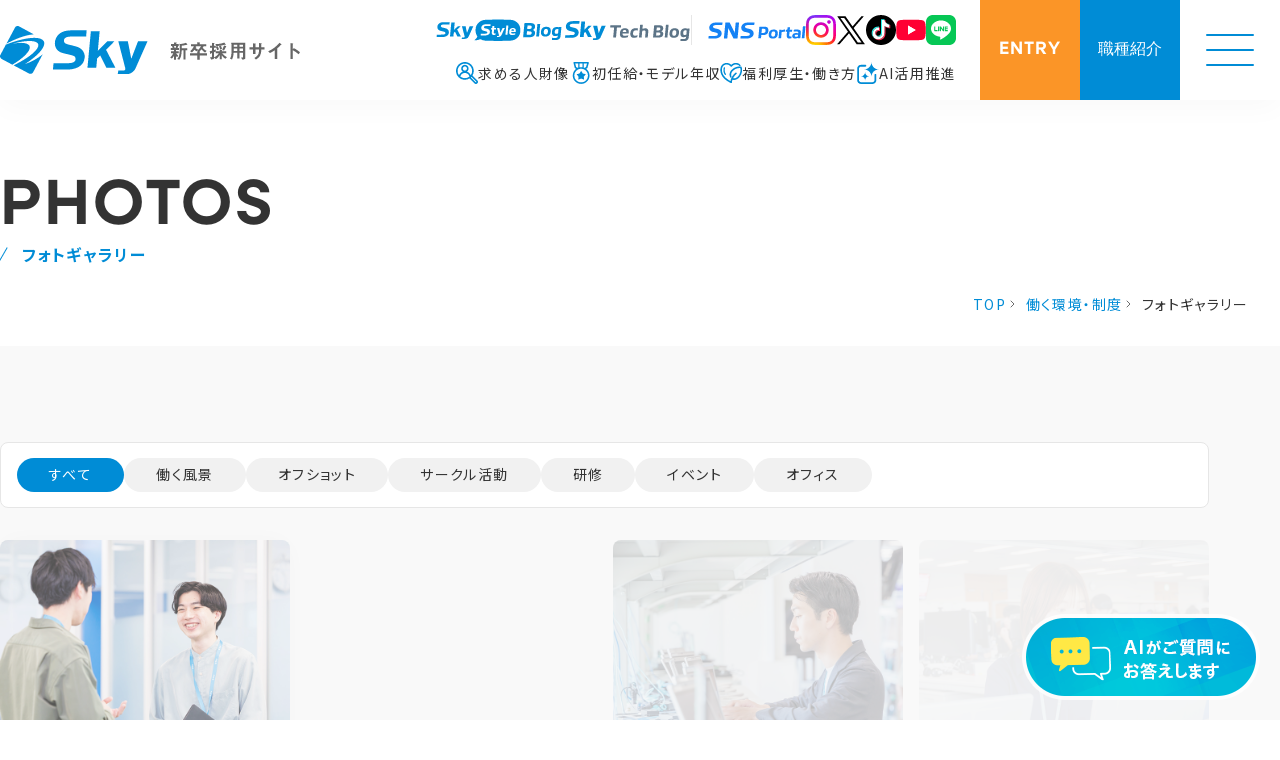

--- FILE ---
content_type: text/html; charset=UTF-8
request_url: https://www.sky-recruit.jp/environment/photos/
body_size: 33363
content:
<!DOCTYPE html>
<html lang="ja">
<head>
	<meta charset="UTF-8">
<meta name="viewport" content="width=device-width, initial-scale=1.0">
<title>フォトギャラリー｜Ｓｋｙ株式会社 新卒採用 - 好働力！</title>
<meta name="description" content="少しでもＳｋｙらしさを感じていただけるように、Ｓｋｙ株式会社に関するさまざまなシーンを収めた写真を集めました。">
<meta name="theme-color" content="#14a0dc">
<meta property="og:title" content="フォトギャラリー｜Ｓｋｙ株式会社 新卒採用 - 好働力！">
<meta property="og:description" content="少しでもＳｋｙらしさを感じていただけるように、Ｓｋｙ株式会社に関するさまざまなシーンを収めた写真を集めました。">
<meta property="og:type" content="article">
<meta property="og:url" content="https://www.sky-recruit.jp/environment/photos/">
<meta property="og:image" content="https://www.sky-recruit.jp/common/img/ogp_img.jpg">
<meta property="og:site_name" content="Ｓｋｙ株式会社 新卒採用 - 好働力！">
<meta name="twitter:image" content="https://www.sky-recruit.jp/common/img/ogp_img.jpg">
<meta name="twitter:card" content="summary">
<meta name="twitter:site" content="@Sky_recruiting">
<meta property="og:locale" content="ja_JP">
<meta property="og:image:width" content="1200">
<meta property="og:image:height" content="630">
<script type="text/javascript" src="/js/ga.js"></script>
<link rel="preconnect" href="https://fonts.googleapis.com">
<link rel="preconnect" href="https://fonts.gstatic.com" crossorigin>
<link href="https://fonts.googleapis.com/css2?family=Noto+Sans+JP:wght@100..900&display=swap" rel="stylesheet">
<link rel="stylesheet" href="https://use.typekit.net/uhl2jcf.css?2501">
<link rel="stylesheet" href="/css/common.css?251114">
<link rel="stylesheet" type="text/css" href="/ai-chat/css/ai-chat.css">
<link rel="stylesheet" type="text/css" href="/_sitecommon/_css/footer-link.css"/>

	<link rel="canonical" href="https://www.sky-recruit.jp/environment/photos/" />

<script src="/js/common.js?250813" type="module"></script>
<!-- OPTION -->

<link rel="stylesheet" href="/css/pages/environment/photo/photo.css?25060201">
<script src="/js/environment/photo/photos.js?25060201" type="module" defer></script>
</head>
<body>
<header class="l-header" id="js-header">
	<div class="l-header__top">
		<div class="l-header__logo">
			<a class="p-logo" href="/">
				<picture>
					<source media="(min-width: 1180px)" srcset="/common/img/nav/header_logo.svg">
					<source media="(max-width: 1179px)" srcset="/common/img/nav/sp_header_logo.svg">
					<img src="/common/img/sp_header_logo.svg" alt="Ｓｋｙ株式会社 新卒採用情報サイト">
				</picture>
			</a>
		</div>
		<div class="l-header__pickup">
			<ul class="p-nav-pickup">
				<li class="p-nav-pickup__item">
					<a href="/koudouryoku/">
						<img src="/common/img/nav/icon_person.svg" alt="">求める人財像
					</a>
				</li>
				<li class="p-nav-pickup__item">
					<a href="/environment/model/">
						<img src="/common/img/nav/icon_salary.svg" alt="">初任給・モデル年収
					</a>
				</li>
				<li class="p-nav-pickup__item">
					<a href="/environment/benefit/">
						<img src="/common/img/nav/icon_benefit.svg" alt="">福利厚生・働き方
					</a>
				</li>
				<li class="p-nav-pickup__item">
					<a href="/company/ai/">
						<img src="/common/img/nav/icon_ai-page.svg" alt="">AI活用推進
					</a>
				</li>
			</ul>
		</div>
		<div class="l-header__sns">
			<ul class="p-nav-blog">
				<li class="p-nav-blog__item p-caption-hover">
					<a href="https://www.skygroup.jp/corporate-blog/" target="_blank">
						<img src="/_sitecommon/_img/logo-skystyleblog.svg" alt="Ｓｋｙ Style Blog">
					</a>
					<div class="p-caption-hover__cont">
						<p class="p-caption-hover__cont-txt">Ｓｋｙの取り組みや社風など<br>様々なトピックをご紹介</p>
					</div>
				</li>
				<li class="p-nav-blog__item p-caption-hover">
					<a href="https://www.skygroup.jp/tech-blog/" target="_blank">
						<img src="/_sitecommon/_img/logo-skytechblog.svg" alt="Ｓｋｙ Tech Blog">
					</a>
					<div class="p-caption-hover__cont">
						<p class="p-caption-hover__cont-txt">開発の裏話や現場の動向、<br>最新の技術トレンドをご紹介</p>
					</div>
				</li>
			</ul>
			<div class="p-nav-sns">
				<ul class="p-nav-sns__portal">
					<li class="p-nav-sns__portal-item p-caption-hover">
						<a href="https://www.skygroup.jp/sns/" target="_blank">
							<img src="/_sitecommon/_img/logo-snsportal.svg" alt="SNS Portal" />
						</a>
						<div class="p-caption-hover__cont">
							<p class="p-caption-hover__cont-txt">ＳｋｙのSNSをまとめて楽しめる<br>便利なポータルサイト</p>
						</div>
					</li>
				</ul>
				<ul class="p-nav-sns__list">
					<li class="p-nav-sns__list-item">
						<a href="https://www.instagram.com/sky_recruit/?hl=ja" target="_blank" rel="noopener noreferrer" onClick="gtag('event', 'click', {'event_category':'link','event_label': 'インスタグラムボタン'});">
							<img src="/_sitecommon/_img/ico_instagram.svg" alt="" />
						</a>
					</li>
					<li class="p-nav-sns__list-item">
						<a href="https://twitter.com/Sky_recruiting" target="_blank" rel="noopener noreferrer" onClick="gtag('event', 'click', {'event_category':'link','event_label': 'Twitterボタン'});">
							<img src="/_sitecommon/_img/ico_x.svg" alt="" />
						</a>
					</li>
					<li class="p-nav-sns__list-item">
						<a href="https://www.tiktok.com/@sky_it_corporate" target="_blank" rel="noopener noreferrer" onClick="gtag('event', 'click', {'event_category':'link','event_label': 'TikTokボタン'});">
							<img src="/_sitecommon/_img/ico_tiktok.svg" alt="" />
						</a>
					</li>
					<li class="p-nav-sns__list-item">
						<a href="https://www.youtube.com/channel/UCGqXZC6TQPTDHbWfn3piU-g" target="_blank" rel="noopener noreferrer" onClick="gtag('event', 'click', {'event_category':'link','event_label': 'YouTubeボタン'});">
							<img src="/_sitecommon/_img/ico_youtube.svg" alt="" />
						</a>
					</li>
					<li class="p-nav-sns__list-item">
						<a href="https://lin.ee/ktkRBCi" target="_blank" rel="noopener noreferrer" onclick="gtag('event', 'click', {'event_category':'link','event_label': 'LINEボタン'});">
							<img src="/_sitecommon/_img/ico_line.svg" alt="">
						</a>
					</li>
				</ul>
			</div>
		</div>
		<div class="l-header__entry">
			<a class="l-header-button l-header-button--entry" href="/entry/">
				ENTRY
			</a>
		</div>
		<div class="l-header__job">
			<a class="l-header-button l-header-button--job" href="/job/">
				職種紹介
			</a>
		</div>
		<div class="l-header__menu-button">
			<button class="p-menu-button" id="js-menu-button">
				<span class="p-menu-button__bar"></span>
				<span class="p-menu-button__bar"></span>
				<span class="p-menu-button__bar"></span>
			</button>
		</div>
	</div>

	<div class="l-header__bottom">
		<div class="l-header__left">

			<div class="l-header__menu">
				<div class="l-header__menu-wrap">
					<ul class="p-menu">
						<li class="p-menu__level1">
							<a href="/koudouryoku/" class="p-menu__href">
								好働力とは<i class="p-menu__ico p-menu__ico--arrow"></i>
							</a>
						</li>
						<li class="p-menu__level1">
							<a href="/company/" class="p-menu__href">
								企業情報<i class="p-menu__ico p-menu__ico--plus"></i>
							</a>
							<div class="p-menu__level2-list">
								<ul class="p-menu__level2-wrapper">
									<li class="p-menu__level2">
										<a href="/company/profile/">
											会社概要
										</a>
									</li>
									<li class="p-menu__level2">
										<a href="/company/philosophy/">
											企業理念・経営理念
										</a>
									</li>
									<li class="p-menu__level2">
										<a href="/company/history/">
											沿革
										</a>
									</li>
									<li class="p-menu__level2">
										<a href="/company/data/">
											データで見るＳｋｙ株式会社
										</a>
									</li>
									<li class="p-menu__level2">
										<a href="/company/access/">
											拠点のご案内
										</a>
									</li>
										<li class="p-menu__level2">
										<a href="/company/ai/">
											AI活用推進への取り組み
										</a>
									</li>
								</ul>
							</div>
						</li>
						<li class="p-menu__level1">
							<a href="/business/" class="p-menu__href">
								事業領域<i class="p-menu__ico p-menu__ico--plus"></i>
							</a>
							<div class="p-menu__level2-list">
								<ul class="p-menu__level2-wrapper">
									<li class="p-menu__level2">
										<a href="/business/ict/">
											ICTソリューション事業
										</a>
									</li>
									<li class="p-menu__level2">
										<a href="/business/csd/">
											クライアント・システム開発事業
										</a>
									</li>
								</ul>
							</div>
						</li>
						<li class="p-menu__level1">
							<a href="/job/" class="p-menu__href">
								職種紹介<i class="p-menu__ico p-menu__ico--plus"></i>
							</a>
							<div class="p-menu__level2-list">
								<ul class="p-menu__level2-wrapper">
									<li class="p-menu__level2">
										<a href="/job/engineer/">
											エンジニア
										</a>
									</li>
									<li class="p-menu__level2">
										<a href="/job/sales/">
											営業
										</a>
									</li>
									<li class="p-menu__level2">
										<a href="/job/support/">
											自社商品サポート
										</a>
									</li>
									<li class="p-menu__level2">
										<a href="/job/promotion/">
											販促企画
										</a>
									</li>
									<li class="p-menu__level2">
										<a href="/job/admin/">
											事務
										</a>
									</li>
								</ul>
							</div>
						</li>
						<li class="p-menu__level1">
							<a href="/person/" class="p-menu__href">
								社員紹介<i class="p-menu__ico p-menu__ico--plus"></i>
							</a>
							<div class="p-menu__level2-list">
								<ul class="p-menu__level2-wrapper">
									<li class="p-menu__level2">
										<a href="/person/voice/">
											新入社員の声
										</a>
									</li>
									<li class="p-menu__level2">
										<a href="/person/interview/">
											社員紹介
										</a>
									</li>
									<li class="p-menu__level2">
										<a href="/person/crosstalk/">
											クロストーク
										</a>
									</li>
								</ul>
							</div>
						</li>
						<li class="p-menu__level1">
							<a href="/environment/" class="p-menu__href">
								働く環境・制度<i class="p-menu__ico p-menu__ico--plus"></i>
							</a>
							<div class="p-menu__level2-list">
								<ul class="p-menu__level2-wrapper">
									<li class="p-menu__level2">
										<a href="/environment/model/">
											初任給・モデル年収
										</a>
									</li>
									<li class="p-menu__level2">
										<a href="/environment/skystyle/">
											Ｓｋｙスタイル
										</a>
									</li>
									<li class="p-menu__level2">
										<a href="/environment/womenengineers/">
											女性活躍推進
										</a>
									</li>
									<li class="p-menu__level2">
										<a href="/environment/benefit/">
											福利厚生・働き方改革
										</a>
									</li>
									<li class="p-menu__level2">
										<a href="/environment/evaluation/">
											評価制度
										</a>
									</li>
									<li class="p-menu__level2">
										<a href="/environment/training/">
											研修制度
										</a>
									</li>
									<li class="p-menu__level2">
										<a href="/environment/photos/">
											フォトギャラリー
										</a>
									</li>
								</ul>
							</div>
						</li>
						<li class="p-menu__level1">
							<a href="/recruit/" class="p-menu__href">
								採用情報<i class="p-menu__ico p-menu__ico--plus"></i>
							</a>
							<div class="p-menu__level2-list">
								<ul class="p-menu__level2-wrapper">
									<li class="p-menu__level2">
										<a href="/recruit/guideline/">
											募集要項
										</a>
									</li>
									<li class="p-menu__level2">
										<a href="/recruit/flow/">
											採用フロー
										</a>
									</li>
									<li class="p-menu__level2">
										<a href="/recruit/faq/">
											よくある質問
										</a>
									</li>
									<li class="p-menu__level2">
										<a href="/recruit/results/">
											採用実績
										</a>
									</li>
									<li class="p-menu__level2">
										<a href="/recruit/enquete/">
											内定者情報
										</a>
									</li>
								</ul>
							</div>
						</li>
						<li class="p-menu__level1">
							<a href="/comics/" class="p-menu__href">
								漫画で知るＳｋｙ株式会社<i class="p-menu__ico p-menu__ico--arrow"></i>
							</a>
						</li>
					</ul>
				</div>
			</div>
		</div>


		<div class="l-header__right">
			<div class="l-header__right-inner">
				<div class="l-header__pickup">
					<div style="width: 100%;">
						<ul class="p-nav-sns">
							<ul class="p-nav-sns__portal">
								<li class="p-nav-sns__portal-item">
									<a href="https://www.skygroup.jp/sns/" target="_blank">
										<img src="/_sitecommon/_img/logo-snsportal.svg" alt="SNS Portal" />
									</a>
								</li>
							</ul>
							<ul class="p-nav-sns__list">
								<li class="p-nav-sns__list-item">
									<a href="https://www.instagram.com/sky_recruit/?hl=ja" target="_blank" rel="noopener noreferrer" onClick="gtag('event', 'click', {'event_category':'link','event_label': 'インスタグラムボタン'});">
										<img src="/_sitecommon/_img/ico_instagram.svg" alt="" />
									</a>
								</li>
								<li class="p-nav-sns__list-item">
									<a href="https://twitter.com/Sky_recruiting" target="_blank" rel="noopener noreferrer" onClick="gtag('event', 'click', {'event_category':'link','event_label': 'Twitterボタン'});">
										<img src="/_sitecommon/_img/ico_x.svg" alt="" />
									</a>
								</li>
								<li class="p-nav-sns__list-item">
									<a href="https://www.tiktok.com/@sky_it_corporate" target="_blank" rel="noopener noreferrer" onClick="gtag('event', 'click', {'event_category':'link','event_label': 'TikTokボタン'});">
										<img src="/_sitecommon/_img/ico_tiktok.svg" alt="" />
									</a>
								</li>
								<li class="p-nav-sns__list-item">
									<a href="https://www.youtube.com/channel/UCGqXZC6TQPTDHbWfn3piU-g" target="_blank" rel="noopener noreferrer" onClick="gtag('event', 'click', {'event_category':'link','event_label': 'YouTubeボタン'});">
										<img src="/_sitecommon/_img/ico_youtube.svg" alt="" />
									</a>
								</li>
								<li class="p-nav-sns__list-item">
									<a href="https://lin.ee/ktkRBCi" target="_blank" rel="noopener noreferrer" onclick="gtag('event', 'click', {'event_category':'link','event_label': 'LINEボタン'});">
										<img src="/_sitecommon/_img/ico_line.svg" alt="">
									</a>
								</li>
							</ul>
						</ul>
						<ul class="p-nav-pickup">
							<li class="p-nav-pickup__item">
								<a href="/koudouryoku/">
									<img src="/common/img/nav/icon_person.svg" alt="">求める人財像
								</a>
							</li>
							<li class="p-nav-pickup__item">
								<a href="/environment/model/">
									<img src="/common/img/nav/icon_salary.svg" alt="">初任給・モデル年収
								</a>
							</li>
							<li class="p-nav-pickup__item">
								<a href="/environment/benefit/">
									<img src="/common/img/nav/icon_benefit.svg" alt="">福利厚生・働き方改革
								</a>
							</li>
							<li class="p-nav-pickup__item">
								<a href="/company/ai/">
									<img src="/common/img/nav/icon_benefit.svg" alt="">AI活用推進への取り組み
								</a>
							</li>
							<li class="p-nav-pickup__item">
								<a href="/recruit/guideline/allowance.html">
									<img src="/common/img/nav/icon_benefit.svg" alt="">資格手当
								</a>
							</li>
						</ul>
					</div>
				</div>

				<div class="l-header__btn">
					<ul class="p-nav-btn">
						<li class="p-nav-btn__item p-nav-btn__item--entry">
							<a class="p-nav-btn__href" href="/entry/">
								<div>
									ENTRY<br>
									<span class="p-nav-btn__sub">27新卒向けのエントリーはこちら</span>
								</div>
							</a>
						</li>
						<li class="p-nav-btn__item p-nav-btn__item--internship">
							<a class="p-nav-btn__href" href="/internship/">
								EVENT & INTERSHIP
							</a>
						</li>
					</ul>
				</div>
				<div class="l-header__sns">
					<a class="p-nav-corp-link" href="https://www.skygroup.jp/" target="_blank">
						Ｓｋｙ株式会社 コーポレートサイト
					</a>
					<ul class="p-nav-blog">
						<li class="p-nav-blog__item">
							<a href="https://www.skygroup.jp/corporate-blog/" target="_blank">
								<img src="/_sitecommon/_img/logo-skystyleblog.svg" alt="Ｓｋｙ Style Blog">
								<div class="p-nav-blog__cont">
									<p class="p-nav-blog__cont-txt">Ｓｋｙの取り組みや社風など<br>様々なトピックをご紹介</p>
								</div>
							</a>
						</li>
						<li class="p-nav-blog__item">
							<a href="https://www.skygroup.jp/tech-blog/" target="_blank">
								<img src="/_sitecommon/_img/logo-skytechblog.svg" alt="Ｓｋｙ Tech Blog">
								<div class="p-nav-blog__cont">
									<p class="p-nav-blog__cont-txt">開発の裏話や現場の動向、<br>最新の技術トレンドをご紹介</p>
								</div>
							</a>
						</li>
					</ul>
				</div>
			</div>
		</div>
	</div>
	<div class="l-header__bg"></div>
</header>
<main>
	<section>
		<div class="l-headline">
			<div class="c-headline">
				<p class="c-headline__en">PHOTOS</p>
				<h1 class="c-headline__jp">フォトギャラリー</h1>
			</div>
			<ol class="c-breadcrumb">
				<li class="c-breadcrumb__item" itemprop="itemListElement" itemscope itemtype="https://schema.org/ListItem">
					<a class="c-breadcrumb__href" href="/" itemprop="url"><span itemprop="name">TOP</span></a>
					<meta itemprop="position" content="1">
				</li>
				<li class="c-breadcrumb__item" itemprop="itemListElement" itemscope itemtype="https://schema.org/ListItem">
					<a class="c-breadcrumb__href" href="/environment/" itemprop="url"><span itemprop="name">働く環境・制度</span></a>
					<meta itemprop="position" content="2">
				</li>
				<li class="c-breadcrumb__item" itemprop="itemListElement" itemscope itemtype="https://schema.org/ListItem">
					<span itemprop="name">フォトギャラリー</span>
					<meta itemprop="position" content="3">
				</li>
			</ol>
		</div>

		<!-- コンテンツ -->
		<div class="l-container l-container--gray">
			<div class="l-container__inner">
				<div class="p-photos-list">
					<div class="p-photos-list__btn">
						<li class="p-photos-list__btn-item is-active" data-cate="all">すべて</li>
						<li class="p-photos-list__btn-item" data-cate="work">働く風景</li>
						<li class="p-photos-list__btn-item" data-cate="candids">オフショット</li>
						<li class="p-photos-list__btn-item" data-cate="club">サークル活動</li>
						<li class="p-photos-list__btn-item" data-cate="training">研修</li>
						<li class="p-photos-list__btn-item" data-cate="event">イベント</li>
						<li class="p-photos-list__btn-item" data-cate="office">オフィス</li>
					</div>
					<div class="p-loading">
						<div class="p-loading__loader"></div>
					</div>
					<div class="p-photos-list__cont"></div>
					<div class="p-photos-list__modal">						<div class="p-photos-list__modal-item" data-cate="" data-num="">
							<div class="p-photos-list__modal-bg"></div>
							<div class="p-photos-list__modal-wrapper">
								<div class="p-photos-list__modal-close"></div>
								<div class="p-photos-list__modal-inner">
									<img class="p-photos-list__modal-img" src="" alt="">
									<p class="p-photos-list__modal-txt"></p>
									<div class="p-photos-list__modal-prev"></div>
									<div class="p-photos-list__modal-next"></div>
								</div>
							</div>
						</div>
					</div>
				</div>
			</div>
		</div>
	</section>
</main>
<div class="l-entry" id="entry">
	<div class="l-entry__inner">
		<p class="l-entry__text">
			<strong class="js-fade-in-entry">
				<span class="u-inline-block">何事にも挑戦する</span><span class="u-inline-block">新しい「好働力」を待っています</span>
			</strong>
			<span class="js-fade-in-entry">
				<span class="u-inline-block">Ｓｋｙ株式会社にご興味をお持ちの方は、</span><span class="u-inline-block">ぜひエントリーをお願いします。</span><br>
				<span class="u-inline-block">会社説明会や選考など最新の採用情報を</span><span class="u-inline-block">お届けします。</span>
			</span>
		</p>
		<div class="l-entry__button-area">
			<a href="/entry/" class="l-entry__button js-fade-in">
				<span>ENTRY</span>
				27新卒向けのエントリーはこちら
			</a>
		</div>
	</div>
</div>
<div class="l-footer__links" id="l-footer__links">
	<div class="footer__links">
		<div class="footer__links-section footer__links-section--company">
			<div class="footer__company-logo">
				<a href="https://www.skygroup.jp/" target="_blank"><img alt="Ｓｋｙ株式会社" src="/_sitecommon/_img/footer-link/logo-sky.svg"/></a>
			</div>
			<div class="footer__company-data">
				<div class="footer__company-address">
					<dl class="footer__company-address-list">
						<dt class="footer__company-address-title">東京本社</dt>
						<dd class="footer__company-address-detail">〒108-0075<br />東京都港区港南2丁目18番1号 JR品川イーストビル 9階</dd>
					</dl>
					<dl class="footer__company-address-list">
						<dt class="footer__company-address-title">大阪本社</dt>
						<dd class="footer__company-address-detail">〒532-0003<br />大阪市淀川区宮原3丁目4番30号 ニッセイ新大阪ビル 20階</dd>
					</dl>
				</div>
				<div class="footer__company-socials">
					<ul class="footer__company-socials-list">
						<li class="footer__company-socials-listitem footer__company-socials-listitem--blog">
							<a href="https://www.skygroup.jp/corporate-blog/" target="_blank">
								<img src="/_sitecommon/_img/logo-skystyleblog.svg" alt="Ｓｋｙ Style Blog" width="159" height="33" />
							</a>
						</li>
						<li class="footer__company-socials-listitem footer__company-socials-listitem--blog">
							<a href="https://www.skygroup.jp/tech-blog/" target="_blank">
								<img src="/_sitecommon/_img/logo-skytechblog.svg" alt="Ｓｋｙ Tech Blog" width="145" height="33" />
							</a>
						</li>
					</ul>
					<ul class="footer__company-socials-list">
						<li class="footer__company-socials-listitem footer__company-socials-listitem--blog">
							<a href="https://www.skygroup.jp/sns/" target="_blank">
								<img src="/_sitecommon/_img/logo-snsportal.svg" alt="Ｓｋｙ SNS Portal" width="109" height="20" />
							</a>
						</li>
						<li class="footer__company-socials-listitem footer__company-socials-listitem--icon">
							<a href="https://www.instagram.com/sky_it_corporate/?hl=ja" target="_blank" rel="noopener noreferrer">
								<img src="/_sitecommon/_img/ico_instagram.svg" alt="Instagram" width="29" height="29" />
							</a>
						</li>
						<li class="footer__company-socials-listitem footer__company-socials-listitem--icon">
							<a href="https://twitter.com/Sky_corporate" target="_blank" rel="noopener noreferrer">
								<img src="/_sitecommon/_img/ico_x.svg" alt="X" width="29" height="29" />
							</a>
						</li>
						<li class="footer__company-socials-listitem footer__company-socials-listitem--icon">
							<a href="https://www.tiktok.com/@sky_it_corporate" target="_blank" rel="noopener noreferrer">
								<img src="/_sitecommon/_img/ico_tiktok.svg" alt="TikTok" width="29" height="29" />
							</a>
						</li>
						<li class="footer__company-socials-listitem footer__company-socials-listitem--icon">
							<a href="https://www.youtube.com/channel/UCGqXZC6TQPTDHbWfn3piU-g" target="_blank" rel="noopener noreferrer">
								<img src="/_sitecommon/_img/ico_youtube.svg" alt="YouTube" width="29" height="29" />
							</a>
						</li>
						<li class="footer__company-socials-listitem footer__company-socials-listitem--icon">
							<a href="https://www.facebook.com/Sky.IT.corporate/" target="_blank" rel="noopener noreferrer">
								<img src="/_sitecommon/_img/ico_facebook.svg" alt="facebook" width="29" height="29" />
							</a>
						</li>
					</ul>
				</div>
			</div>
		</div>
		<div class="footer__links-section footer__links-section--resources">

			
						<div class="footer__resources-group footer__resources-group--01">
				<div class="footer__resources-category">
					<p class="footer__resources-title">自社パッケージ商品サイト</p>
					<ul class="footer__resources-list">
						<li class="footer__resources-item">
							<a href="https://www.skyseaclientview.net/" target="_blank"><span>クライアント運用管理ソフトウェア</span>SKYSEA Client View</a>
						</li>
						<li class="footer__resources-item">
							<a href="https://www.skypce.net/" target="_blank"><span>名刺管理</span>SKYPCE</a>
						</li>
						<li class="footer__resources-item">
							<a href="https://www.skydiv.jp/" target="_blank"><span>シンクライアント システム</span>SKYDIV Desktop Client</a>
						</li>
						<li class="footer__resources-item">
							<a href="https://www.skymec.net/" target="_blank"><span>医療機関向け IT機器管理システム</span>SKYMEC IT Manager</a>
						</li>
						<li class="footer__resources-item">
							<a href="https://www.skyatt.net/" target="_blank"><span>テスト自動化ツール</span>SKYATT</a>
						</li>
						<li class="footer__resources-item">
							<a href="https://www.skymenu.net/" target="_blank">SKYMENU</a>
							<ul class="footer__resources-list footer__resources-list--lv2">
								<li class="footer__resources-item footer__resources-item--lv2">
									<a href="https://www.skymenu.net/cloud/" target="_blank"><span>学習活動端末支援Webシステム</span>SKYMENU Cloud</a>
								</li>
								<li class="footer__resources-item footer__resources-item--lv2">
									<a href="https://www.skymenu.net/mobile/" target="_blank"><span>校務スマート化支援アプリ</span>SKYMENU Mobile</a>
								</li>
								<li class="footer__resources-item footer__resources-item--lv2">
									<a href="https://www.skymenu-class.net/" target="_blank"><span>学習活動ソフトウェア</span>SKYMENU Class</a>
								</li>
								<li class="footer__resources-item footer__resources-item--lv2">
									<a href="https://www.skymenu.net/skymenupro/" target="_blank"><span>学習活動ソフトウェア</span>SKYMENU Pro</a>
								</li>
							</ul>
						</li>
					</ul>
				</div>
				<div class="footer__resources-category">
					<p class="footer__resources-title">ICTを活用した学習活動をサポートするサイト</p>
					<ul class="footer__resources-list">
						<li class="footer__resources-item">
							<a href="https://www.sky-school-ict.net/" target="_blank">学校とICT</a>
						</li>
					</ul>
				</div>
			</div>
			
			<div class="footer__resources-group footer__resources-group--02">
				<div class="footer__resources-category footer__resources-category--recruit">
					<p class="footer__resources-title">採用情報</p>
					<ul class="footer__resources-list">
						<li class="footer__resources-item"><a href="https://www.sky-recruit.jp/" target="_blank">新卒採用情報</a></li>
						<li class="footer__resources-item"><a href="https://www.sky-recruit.jp/internship/" target="_blank">イベント & インターンシップ</a></li>
						<li class="footer__resources-item"><a href="https://www.sky-career.jp/" target="_blank">キャリア採用情報</a></li>
					</ul>
				</div>

								<div class="footer__resources-category footer__resources-category--media">
					<p class="footer__resources-title">IT業界の動向や弊社商品の情報をお届けするサイト</p>
					<ul class="footer__resources-list">
						<li class="footer__resources-item"><a href="https://www.skygroup.jp/media/" target="_blank">情報サイト「Ｓｋｙ IT TOPICS」</a></li>
						<li class="footer__resources-item"><a href="https://www.skypce.net/media/" target="_blank">SKYPCE コラム</a></li>
						<li class="footer__resources-item"><a href="https://www.skyseaclientview.net/media/" target="_blank">SKYSEA Client View コラム</a></li>
						<li class="footer__resources-item"><a href="https://www.skymenu.net/media/" target="_blank">SKYMENU Cloud コラム</a></li>
						<li class="footer__resources-item"><a href="https://www.sky-career.jp/media/" target="_blank">キャリア採用 コラム</a></li>
						<li class="footer__resources-item"><a href="https://www.skygroup.jp/software/article/01/" target="_blank">ソフトウェア開発とは？ 流れや手法などを詳しく紹介（ソフトウエア開発）</a></li>
						<li class="footer__resources-item"><a href="https://www.skygroup.jp/software/article/02/" target="_blank">システム開発とは？ 開発工程や事例などを詳しく紹介</a></li>
						<li class="footer__resources-item"><a href="https://www.skygroup.jp/software/article/07/" target="_blank">システム設計とは？ 設計工程の流れや失敗を防ぐポイントを紹介！</a></li>
						<li class="footer__resources-item"><a href="https://www.skygroup.jp/media/article/2569/" target="_blank">AI（人工知能）とは？ 定義や歴史、活用事例まで徹底解説</a></li>
						<li class="footer__resources-item"><a href="https://www.skymenu.net/media/article/1575/" target="_blank">GIGAスクール構想とは？ 現状と問題点を解説</a></li>
						<li class="footer__resources-item"><a href="https://www.skymenu.net/media/article/1641/" target="_blank">ICT教育とは？ 意味やメリット・実践例を簡単に解説</a></li>
						<li class="footer__resources-item"><a href="https://www.skygroup.jp/solution/skypce/article/01/" target="_blank">名刺管理の目的とは？ 名刺管理ソフトの比較ポイントや導入事例も紹介！</a></li>
						<li class="footer__resources-item"><a href="https://www.skypce.net/businesscard/" target="_blank">名刺管理について</a></li>
						<li class="footer__resources-item"><a href="https://www.skygroup.jp/solution/skypce/businesscard/" target="_blank">名刺管理から営業活動の強化</a></li>
					</ul>
				</div>
							</div>
		</div>
	</div>
</div>
<footer class="l-footer">
    <ul class="l-footer-link">
		<li class="l-footer-link__item">
			<a href="/privacy/" class="l-footer-link__href">
				個人情報の取り扱いについて
			</a>
		</li>
		<li class="l-footer-link__item">
			<a href="https://www.skygroup.jp/site/" target="_blank" class="l-footer-link__href">
				サイトについて
			</a>
		</li>
		<li class="l-footer-link__item">
			<a href="/management/" class="l-footer-link__href">
				Ｓｋｙマネジメント基本方針
			</a>
		</li>
		<li class="l-footer-link__item">
			<div class="l-footer-link__href">
				2026 &copy;<a href="https://www.skygroup.jp/" target="_blank">Ｓｋｙ株式会社</a>
			</div>
		</li>
	</ul>
	<button class="l-page-top" id="scrollTopBtn">
		<span></span>
	</button>
	

</footer>
<!-- AI -->
<button class="js-aiOpenButton aiOpenButton">
	<picture>
		<source media="(max-width: 767px)" srcset="/ai-chat/images/button-open-sm.png">
		<img src="/ai-chat/images/button-open-md.png">
	</picture>
</button>
<div class="js-aiBackdrop aiBackdrop"></div>

<div class="js-aiContainer ai">
	<div class="ai__modal">
		<div class="ai__header">
			<div class="ai__header__title">
				<img src="/ai-chat/images/ico-chat.svg" alt="" class="ai__header__icon" />Ｓｋｙ新卒採用 AIチャット
			</div>
			<button class="js-aiCloseButton ai__header__closeButton"><img src="/ai-chat/images/button-close.svg" alt="閉じる" /></button>
		</div>
		<div class="ai__note">回答は、誤りや不完全な情報が含まれる可能性があり、すべての情報が正確であることを保証するものではありません。</div>
		<div class="js-aiMessage ai__message"></div>
		<form class="ai__form">
			<input
				type="text"
				class="js-aiQuestion ai__form__question"
				placeholder="質問を入力 （例：人物面で大切にしていることを教えてください）"
				maxlength="60"
			/>
			<button class="js-aiSendButton ai__form__sendButton">送信</button>
		</form>
		<div class="ai__footer">※質問の文字数は60字までとなります。</div>
	</div>
</div>
<script src="/ai-chat/js/ai-chat.js" type="module" defer></script>
<!-- /AI -->
<!-- Google Tag Manager (noscript) -->
<noscript>
	<iframe src="https://www.googletagmanager.com/ns.html?id=GTM-NRVRHG8" height="0" width="0" style="display:none;visibility:hidden"></iframe>
</noscript>
<!-- End Google Tag Manager (noscript) -->
</body>
</html>

--- FILE ---
content_type: text/css;charset=utf-8
request_url: https://use.typekit.net/uhl2jcf.css?2501
body_size: 382
content:
/*
 * The Typekit service used to deliver this font or fonts for use on websites
 * is provided by Adobe and is subject to these Terms of Use
 * http://www.adobe.com/products/eulas/tou_typekit. For font license
 * information, see the list below.
 *
 * neulis-sans:
 *   - http://typekit.com/eulas/00000000000000007750b2a1
 *
 * © 2009-2026 Adobe Systems Incorporated. All Rights Reserved.
 */
/*{"last_published":"2025-01-23 07:26:43 UTC"}*/

@import url("https://p.typekit.net/p.css?s=1&k=uhl2jcf&ht=tk&f=53808&a=155186379&app=typekit&e=css");

@font-face {
font-family:"neulis-sans";
src:url("https://use.typekit.net/af/3adb0d/00000000000000007750b2a1/30/l?primer=7cdcb44be4a7db8877ffa5c0007b8dd865b3bbc383831fe2ea177f62257a9191&fvd=n6&v=3") format("woff2"),url("https://use.typekit.net/af/3adb0d/00000000000000007750b2a1/30/d?primer=7cdcb44be4a7db8877ffa5c0007b8dd865b3bbc383831fe2ea177f62257a9191&fvd=n6&v=3") format("woff"),url("https://use.typekit.net/af/3adb0d/00000000000000007750b2a1/30/a?primer=7cdcb44be4a7db8877ffa5c0007b8dd865b3bbc383831fe2ea177f62257a9191&fvd=n6&v=3") format("opentype");
font-display:auto;font-style:normal;font-weight:600;font-stretch:normal;
}

.tk-neulis-sans { font-family: "neulis-sans",sans-serif; }


--- FILE ---
content_type: text/css
request_url: https://www.sky-recruit.jp/css/common.css?251114
body_size: 5821
content:
/*! destyle.css v3.0.2 | MIT License | https://github.com/nicolas-cusan/destyle.css */*,:before,:after{box-sizing:border-box;border-style:solid;border-width:0}html{line-height:1.15;-webkit-text-size-adjust:100%;-webkit-tap-highlight-color:transparent}body{margin:0}main{display:block}p,table,blockquote,address,pre,iframe,form,figure,dl{margin:0}h1,h2,h3,h4,h5,h6{font-size:inherit;font-weight:inherit;margin:0}ul,ol{margin:0;padding:0;list-style:none}dt{font-weight:700}dd{margin-left:0}hr{box-sizing:content-box;height:0;overflow:visible;border-top-width:1px;margin:0;clear:both;color:inherit}pre{font-family:monospace,monospace;font-size:inherit}address{font-style:inherit}a{background-color:transparent;text-decoration:none;color:inherit}abbr[title]{text-decoration:underline dotted}b,strong{font-weight:bolder}code,kbd,samp{font-family:monospace,monospace;font-size:inherit}small{font-size:80%}sub,sup{font-size:75%;line-height:0;position:relative;vertical-align:baseline}sub{bottom:-.25em}sup{top:-.5em}svg,img,embed,object,iframe{vertical-align:bottom}button,input,optgroup,select,textarea{-webkit-appearance:none;-moz-appearance:none;appearance:none;vertical-align:middle;color:inherit;font:inherit;background:transparent;padding:0;margin:0;border-radius:0;text-align:inherit;text-transform:inherit}[type=checkbox]{-webkit-appearance:checkbox;-moz-appearance:checkbox;appearance:checkbox}[type=radio]{-webkit-appearance:radio;-moz-appearance:radio;appearance:radio}button,[type=button],[type=reset],[type=submit]{cursor:pointer}button:disabled,[type=button]:disabled,[type=reset]:disabled,[type=submit]:disabled{cursor:default}:-moz-focusring{outline:auto}select:disabled{opacity:inherit}option{padding:0}fieldset{margin:0;padding:0;min-width:0}legend{padding:0}progress{vertical-align:baseline}textarea{overflow:auto}[type=number]::-webkit-inner-spin-button,[type=number]::-webkit-outer-spin-button{height:auto}[type=search]{outline-offset:-2px}[type=search]::-webkit-search-decoration{-webkit-appearance:none}::-webkit-file-upload-button{-webkit-appearance:button;font:inherit}label[for]{cursor:pointer}details{display:block}summary{display:list-item}[contenteditable]:focus{outline:auto}table{border-color:inherit;border-collapse:collapse}caption{text-align:left}td,th{vertical-align:top;padding:0}th{text-align:left;font-weight:700}*,*:before,*:after{box-sizing:border-box}html{height:100%;overflow-y:scroll}body{position:relative;min-height:100%;font-family:Noto Sans JP,sans-serif;font-size:14px;font-style:normal;font-weight:300 700;font-feature-settings:"palt";font-optical-sizing:auto;line-height:1.8;color:#333;letter-spacing:.1em}@media screen and (min-width: 768px){body{line-height:2}}a,a:hover{text-decoration:none}img{display:block;max-width:100%;height:auto}.l-header{position:fixed;top:0;left:0;z-index:9999;display:block;width:100%;height:60px;background:#fff;box-shadow:0 5px 30px #00000008}@media screen and (min-width: 1124px){.l-header{height:100px}}.l-header__bg:before,.l-header__bg:after{position:fixed;top:0;right:0;z-index:10;display:block;width:0;height:0;aspect-ratio:1/1;clip-path:circle(0 at 100% 0);content:"";opacity:0}.l-header__bg:before{background-color:#008cd680;transition:opacity .5s .5s cubic-bezier(0,0,0,1),width .6s .6s cubic-bezier(0,0,0,1),height .6s .6s cubic-bezier(0,0,0,1),clip-path .6s .4s cubic-bezier(0,0,0,1)}.l-header__bg:after{background-color:#fff;transition:opacity .5s .4s cubic-bezier(0,0,0,1),width .6s .6s cubic-bezier(0,0,0,1),height .6s .6s cubic-bezier(0,0,0,1),clip-path .6s .3s cubic-bezier(0,0,0,1)}.l-header.is-active .l-header__bg:before,.l-header.is-active .l-header__bg:after{width:100vw;height:100vh;clip-path:circle(150% at 100% 0);opacity:1}.l-header.is-active .l-header__bg:before{transition:opacity .5s cubic-bezier(0,0,0,1),min-width .5s cubic-bezier(0,0,0,1),min-height .5s cubic-bezier(0,0,0,1),clip-path .5s cubic-bezier(0,0,0,1)}.l-header.is-active .l-header__bg:after{transition:opacity .6s .1s cubic-bezier(0,0,0,1),min-width .6s .1s cubic-bezier(0,0,0,1),min-height .6s .1s cubic-bezier(0,0,0,1),clip-path .6s .1s cubic-bezier(0,0,0,1)}.l-header__top{position:absolute;top:0;left:0;z-index:30;display:grid;grid-template-areas:"grid-logo grid-entry grid-job grid-menu-button";grid-template-rows:60px;grid-template-columns:110px 1fr auto 60px;width:100%;background:#fff}@media screen and (min-width: 1124px){.l-header__top{z-index:auto;grid-template-areas:"grid-logo grid-sns grid-entry grid-job grid-menu-button" "grid-logo grid-pickup grid-entry grid-job grid-menu-button";grid-template-rows:45px 55px;grid-template-columns:1fr auto 100px 100px 100px}}.l-header__bottom{position:fixed;top:0;left:0;z-index:20;display:flex;flex-direction:column;gap:32px;width:100%;height:100%;padding:80px 16px 40px;overflow-y:scroll;visibility:hidden;scrollbar-width:none;opacity:0;transition:opacity .5s .3s,visibility .5s .3s}@media screen and (min-width: 1124px){.l-header__bottom{flex-direction:row;gap:0;justify-content:center;padding:0}}.l-header.is-active .l-header__bottom{visibility:visible;opacity:1;transition:opacity .5s .5s,visibility .5s .5s}.l-header__left{z-index:30;box-sizing:border-box;display:contents}@media screen and (min-width: 1124px){.l-header__left{display:grid;flex-direction:column;grid-template-rows:1fr;grid-template-columns:1fr;grid-gap:0;align-items:center;width:80%;height:100%;padding:120px max(3vw,80px)}}.l-header__right{z-index:30;box-sizing:border-box;display:contents}@media screen and (min-width: 1124px){.l-header__right{display:grid;flex-direction:column;grid-template-rows:1fr;grid-template-columns:1fr;grid-gap:0;align-items:center;width:20%;min-width:340px;height:100%;padding:120px max(2vw,40px);background:#f9f9f9}}@media screen and (min-width: 1124px){.l-header__right:before{position:fixed;top:0;right:0;z-index:0;width:max(20%,340px);min-height:100vh;content:"";background:#f9f9f9}}.l-header__right-inner{display:contents}@media screen and (min-width: 1124px){.l-header__right-inner{display:block;padding-bottom:20px}}.l-header__top .l-header__logo{position:relative;display:flex;grid-area:grid-logo;align-items:center;padding-inline:16px}@media screen and (min-width: 1124px){.l-header__top .l-header__logo{padding-inline:24px}}.l-header__entry{position:relative;z-index:1;grid-area:grid-entry}.l-header__job{position:relative;z-index:1;grid-area:grid-job}.l-header__menu-button{position:absolute;inset:0 0 auto auto;z-index:25;grid-area:grid-menu-button}@media screen and (min-width: 1124px){.l-header__menu-button:before{position:absolute;top:50%;left:50%;display:inline-block;width:80%;height:80%;content:"";background:#f9f9f9;border-radius:12px;opacity:0;transition:opacity .3s;transform:translate(-50%,-50%)}}@media screen and (min-width: 1124px){.l-header.is-active .l-header__menu-button:before{opacity:1;transition:opacity .3s .5s}}.l-header__menu{position:relative;z-index:25;display:block;visibility:hidden;opacity:0;transition:opacity .2s .1s,transform .2s .1s,visibility .2s .1s;transform:translateY(20px)}@media screen and (min-width: 1124px){.l-header__menu{transition:opacity .2s .15s,transform .2s .15s,visibility .2s .15s}}.l-header.is-active .l-header__menu{visibility:visible;opacity:1;transition:opacity .3s .65s,transform .3s .65s,visibility .3s .65s;transform:translateY(0)}@media screen and (min-width: 1124px){.l-header.is-active .l-header__menu{transition:opacity .3s .6s,transform .3s .6s,visibility .3s .6s}}.l-header__bottom .l-header__menu{order:2}.l-header__pickup{display:block;grid-area:grid-pickup;align-items:center;padding:0}@media screen and (min-width: 1124px){.l-header__pickup{display:flex;justify-content:flex-end}}.l-header.is-active .l-header__pickup{visibility:visible;opacity:1;transition:opacity .3s .6s,transform .3s .6s,visibility .3s .6s;transform:translateY(0)}@media screen and (min-width: 1124px){.l-header.is-active .l-header__pickup{transition:opacity .3s .65s,transform .3s .65s,visibility .3s .65s}}.l-header__top .l-header__pickup{display:none}@media screen and (min-width: 1124px){.l-header__top .l-header__pickup{display:flex;padding:0 24px 0 0}}.l-header__bottom .l-header__pickup{display:flex;order:1;visibility:hidden;opacity:0;transition:opacity .2s .15s,transform .2s .15s,visibility .2s .15s;transform:translateY(20px)}@media screen and (min-width: 1124px){.l-header__bottom .l-header__pickup{transition:opacity .2s .1s,transform .2s .1s,visibility .2s .1s}}.l-header__bottom .l-header__pickup>div{display:flex;flex-wrap:wrap;gap:24px;align-items:center;justify-content:center}@media screen and (min-width: 1124px){.l-header__bottom .l-header__pickup>div{justify-content:start}}.l-header__bottom .l-header__pickup .p-nav-sns{flex-wrap:wrap;justify-content:center}@media screen and (min-width: 1124px){.l-header__bottom .l-header__pickup .p-nav-sns{justify-content:flex-start}}.l-header__btn{position:relative;display:block;grid-area:grid-btn;visibility:hidden;opacity:0;transition:opacity .2s .05s,transform .2s .05s,visibility .2s .05s;transform:translateY(20px)}@media screen and (min-width: 1124px){.l-header__btn{padding:32px 0;margin:32px 0;border-top:1px solid #e6e6e6;border-bottom:1px solid #e6e6e6}}.l-header__bottom .l-header__btn{order:3}.l-header.is-active .l-header__btn{visibility:visible;opacity:1;transition:opacity .3s .7s,transform .3s .7s,visibility .3s .7s;transform:translateY(0)}@media screen and (min-width: 1124px){.l-header.is-active .l-header__btn{transition:opacity .3s .7s,transform .3s .7s,visibility .3s .7s}}.l-header__sns{display:flex;grid-area:grid-sns;gap:16px}@media screen and (min-width: 1124px){.l-header__sns{align-items:center;justify-content:flex-end}}.l-header.is-active .l-header__sns{visibility:visible;opacity:1;transition:opacity .3s .75s,transform .3s .75s,visibility .3s .75s;transform:translateY(0)}.l-header__top .l-header__sns{display:none}@media screen and (min-width: 1124px){.l-header__top .l-header__sns{display:flex;padding:15px 24px 0 0}}.l-header__top .l-header__sns>*:not(:first-child){padding-left:16px;border-left:1px solid #e6e6e6}.l-header__bottom .l-header__sns{flex-direction:column-reverse;order:4;visibility:hidden;opacity:0;transition:opacity .2s,transform .2s,visibility .2s;transform:translateY(20px)}.l-header-button{font-family:neulis-sans,sans-serif;font-weight:600;text-transform:uppercase;display:flex;align-items:center;justify-content:center;width:60px;height:60px;margin-left:auto;font-size:14px;color:#fff;letter-spacing:1px;opacity:background-color .3s;transition:background-color .2s}@media screen and (min-width: 1124px){.l-header-button{width:100px;height:100px;font-size:18px}}.l-header-button--entry{background-color:#fb9527}@media (hover: hover){.l-header-button--entry:hover{background-color:#ffc300}}.l-header-button--job{font-size:13px;font-weight:500;letter-spacing:0;background-color:#008cd6}@media screen and (min-width: 1124px){.l-header-button--job{font-size:16px}}@media (hover: hover){.l-header-button--job:hover{background-color:#00a6f3}}.p-menu-button{position:relative;width:60px;height:60px;letter-spacing:0;cursor:pointer}@media screen and (min-width: 1124px){.p-menu-button{width:100px;height:100px}}.p-menu-button__bar{position:absolute;left:14px;width:32px;height:2px;background-color:#008cd6;border-radius:2px;transition:transform .3s}@media screen and (min-width: 1124px){.p-menu-button__bar{left:26px;width:48px}}.p-menu-button__bar:nth-child(1){top:20px}@media screen and (min-width: 1124px){.p-menu-button__bar:nth-child(1){top:34px}}.p-menu-button__bar:nth-child(2){top:30px;transform-origin:right top}@media screen and (min-width: 1124px){.p-menu-button__bar:nth-child(2){top:49px}}.p-menu-button__bar:nth-child(3){bottom:18px}@media screen and (min-width: 1124px){.p-menu-button__bar:nth-child(3){bottom:34px}}.l-header.is-active .p-menu-button__bar{position:absolute}.l-header.is-active .p-menu-button__bar:nth-child(1){transform:translateY(10px) rotate(-45deg)}@media screen and (min-width: 1124px){.l-header.is-active .p-menu-button__bar:nth-child(1){transform:translateY(15px) rotate(-45deg)}}.l-header.is-active .p-menu-button__bar:nth-child(2){opacity:0;transform:scaleX(0);animation:bar02 .8s forwards}@keyframes bar02{to{height:0}}.l-header.is-active .p-menu-button__bar:nth-child(3){transform:translateY(-10px) rotate(45deg)}@media screen and (min-width: 1124px){.l-header.is-active .p-menu-button__bar:nth-child(3){transform:translateY(-15px) rotate(45deg)}}.p-nav-sns{display:flex;gap:16px;align-items:center}.p-nav-sns__list{display:flex;gap:20px;align-items:center;justify-content:center}.p-nav-sns__list-item img{width:30px;height:auto}.p-nav-sns__portal-item{position:relative}.p-nav-sns__portal-item a img{transition:opacity .3s}@media (hover: hover){.p-nav-sns__portal-item a:hover>img{opacity:.7}.p-nav-sns__portal-item a:hover+.p-nav-sns__cont{visibility:visible;opacity:1}}.p-nav-sns__cont{position:absolute;left:50%;width:236px;padding:11px 22px;margin-top:6px;visibility:hidden;background:#fff;border:2px solid #e6e6e6;border-radius:100px;box-shadow:0 0 24px #0000001a;opacity:0;transition:visibility .3s,opacity .3s;transform:translate(-50%)}.p-nav-sns__cont-txt{font-size:13px;font-weight:600;line-height:1.4;text-align:center}.l-header__top .p-nav-blog{display:flex;gap:16px;align-items:center;justify-content:center}.l-header__top .p-nav-blog__item{position:relative}.l-header__top .p-nav-blog__item img{width:128px;height:auto}.l-header__top .p-caption-hover a{display:flex;align-items:center;min-height:30px}@media (hover: hover){.l-header__top .p-caption-hover a:hover>img{opacity:.7}.l-header__top .p-caption-hover a:hover+.p-caption-hover__cont{visibility:visible;opacity:1}}.l-header__top .p-caption-hover a img{transition:opacity .3s}.l-header__top .p-caption-hover__cont{position:absolute;left:50%;width:248px;padding:11px 22px;margin-top:6px;visibility:hidden;background:#fff;border:2px solid #e6e6e6;border-radius:100px;box-shadow:0 0 24px #0000001a;opacity:0;transition:visibility .3s,opacity .3s;transform:translate(-50%)}.l-header__top .p-caption-hover__cont-txt{font-size:13px;font-weight:600;line-height:1.4;text-align:center}.l-header__right .p-nav-blog{display:flex;flex-direction:column;gap:10px;width:100%}@media screen and (min-width: 576px){.l-header__right .p-nav-blog{flex-direction:row}}@media screen and (min-width: 1124px){.l-header__right .p-nav-blog{flex-direction:column}}.l-header__right .p-nav-blog__item{width:100%}.l-header__right .p-nav-blog__item>a{display:flex;flex-direction:column;gap:2px;align-items:center;justify-content:center;padding:16px;overflow:hidden;background:#fff;border:1px solid #e6e6e6;border-radius:4px;transition:opacity .3s}@media (hover: hover){.l-header__right .p-nav-blog__item>a:hover{opacity:.5}}.l-header__right .p-nav-blog__item>a>img{width:140px}.l-header__right .p-nav-blog__cont-txt{font-size:12px;font-weight:600;line-height:1.4;text-align:center}.p-nav-pickup{display:grid}.l-header__top .p-nav-pickup{gap:18px;align-items:center;justify-content:flex-end;width:auto}@media screen and (min-width: 1124px){.l-header__top .p-nav-pickup{display:flex}}.l-header__top .p-nav-pickup__item a{display:flex;gap:6px;align-items:center;padding:0;font-size:14px;color:#333;transition:color .3s}@media (hover: hover){.l-header__top .p-nav-pickup__item a:hover{color:#008cd6}}.l-header__top .p-nav-pickup__item img{display:inline-block;width:22px;height:22px;aspect-ratio:1/1}.l-header__bottom .p-nav-pickup{gap:13px;width:100%}@media screen and (min-width: 576px){.l-header__bottom .p-nav-pickup{grid-template-columns:repeat(2,1fr)}}@media screen and (min-width: 1124px){.l-header__bottom .p-nav-pickup{grid-template-columns:1fr;gap:10px}}.l-header__bottom .p-nav-pickup__item{width:100%}.l-header__bottom .p-nav-pickup__item a{position:relative;display:flex;align-items:center;justify-content:space-between;width:100%;padding:13px 39px 13px 19px;font-size:14px;font-weight:500;line-height:1.4;color:#008cd6;border:1px solid #008cd6;border-radius:4px;transition:color .3s,background-color .3s}@media screen and (min-width: 1124px){.l-header__bottom .p-nav-pickup__item a{padding:13px 43px 13px 19px}}@media (hover: hover){.l-header__bottom .p-nav-pickup__item a:hover{color:#fff;background-color:#008cd6}.l-header__bottom .p-nav-pickup__item a:hover:after{opacity:0}}.l-header__bottom .p-nav-pickup__item a:after,.l-header__bottom .p-nav-pickup__item a:before{position:absolute;inset:auto 19px auto auto;display:inline-block;flex-shrink:0;width:16px;height:16px;content:"";transition:opacity .3s}@media screen and (min-width: 1124px){.l-header__bottom .p-nav-pickup__item a:after,.l-header__bottom .p-nav-pickup__item a:before{width:20px;height:20px}}.l-header__bottom .p-nav-pickup__item a:before{z-index:1;background:url(/common/img/nav/icon_btn-white.svg) center/cover no-repeat}.l-header__bottom .p-nav-pickup__item a:after{z-index:2;background:url(/common/img/nav/icon_btn-blue.svg) center/cover no-repeat}.l-header__bottom .p-nav-pickup__item img{display:none}.p-nav-btn{display:flex;flex-direction:column;gap:10px}@media screen and (min-width: 576px){.p-nav-btn{display:grid;grid-template-columns:repeat(2,1fr)}}@media screen and (min-width: 1124px){.p-nav-btn{display:flex}}.p-nav-btn__item--entry .p-nav-btn__href{background:linear-gradient(90deg,#fb9527e6,#ffc300e6),url(/common/img/nav/mv_entry.webp) center/cover no-repeat}.p-nav-btn__item--internship .p-nav-btn__href{background:linear-gradient(90deg,#0051c7e6,#00b2ffe6),url(/common/img/nav/mv_internsip.webp) center/cover no-repeat}.p-nav-btn__item--jobmap .p-nav-btn__href{background:linear-gradient(90deg,#76a6ffcc,#5bc8ffcc),url(/common/img/nav/mv_jobmap.webp) center/cover no-repeat}.p-nav-btn__href{font-family:neulis-sans,sans-serif;font-weight:600;text-transform:uppercase;position:relative;display:flex;align-items:center;justify-content:space-between;width:100%;height:100%;padding:13px 39px 13px 19px;font-size:14px;line-height:1;color:#fff;border-radius:4px;transition:opacity .3s}@media screen and (min-width: 1124px){.p-nav-btn__href{gap:8px;padding:17px 43px 17px 19px;font-size:16px}}@media (hover: hover){.p-nav-btn__href:hover{opacity:.7}}.p-nav-btn__href:before{position:absolute;inset:auto 19px auto auto;z-index:1;display:inline-block;flex-shrink:0;width:16px;height:16px;content:"";background:url(/common/img/nav/icon_btn-white.svg) center/cover no-repeat;transition:opacity .3s}@media screen and (min-width: 1124px){.p-nav-btn__href:before{width:20px;height:20px}}.p-nav-btn__href[target=_blank]:before{background:url(/common/img/nav/icon_blank-white.svg) center/cover no-repeat}.p-nav-btn__sub{font-size:12px!important}.p-nav-corp-link{display:flex;gap:8px;align-items:center;justify-content:center;font-size:12px;letter-spacing:0;transition:color .2s}.p-nav-corp-link:hover{color:#008cd6}.p-nav-corp-link:after{display:block;width:16px;height:16px;content:"";background:url(/common/img/nav/icon_btn-blue.svg) center/cover no-repeat}.p-menu{--padding-block: 16px}@media screen and (min-width: 1124px){.p-menu{column-count:2;column-gap:max(2vw,40px)}}@media screen and (min-width: 1124px){.p-menu{column-count:3}}.p-menu__level1{border-top:1px solid #e6e6e6;break-inside:avoid}@media screen and (min-width: 1124px){.p-menu__level1{position:relative;width:100%;padding:30px 0}}.p-menu__level1:last-child{border-bottom:1px solid #e6e6e6}@media screen and (min-width: 1124px){.p-menu__level1:last-child{border-bottom:none}}@media screen and (min-width: 1124px){.p-menu>li:last-of-type{padding-bottom:48px}}.p-menu a{transition:color .3s}@media (hover: hover){.p-menu a:hover{color:#008cd6}}.p-menu__href{position:relative;display:block;padding:16px 40px 16px 16px;font-size:14px;font-weight:500;line-height:1.4}@media screen and (min-width: 1124px){.p-menu__href{padding:0 24px;font-size:16px}}.p-menu__ico{position:absolute;inset:0 0 0 auto;right:0;display:block;width:54px;height:54px;margin:auto}@media screen and (min-width: 1124px){.p-menu__ico{inset:0 auto 0 0;left:0;width:14px;height:14px}}.p-menu__ico--arrow:before{background:url(/common/img/nav/icon_btn-blue.svg) center/cover}.p-menu__ico--plus:before{background:url(/common/img/nav/icon_plus-blue.svg) center/cover;opacity:1}@media screen and (min-width: 1124px){.p-menu__ico--plus:before{background:url(/common/img/nav/icon_btn-blue.svg) center/cover}}.p-menu__ico--plus:after{background:url(/common/img/nav/icon_minus-blue.svg) center/cover;opacity:0}@media screen and (min-width: 1124px){.p-menu__ico--plus:after{display:none}}.p-menu__ico--plus.is-open:after{opacity:1}.p-menu__ico--blank:before{background:url(/common/img/nav/icon_blank-blue.svg) center/cover}.p-menu__ico:before,.p-menu__ico:after{position:absolute;top:50%;left:50%;width:16px;height:16px;content:"";transition:transform .2s,opacity .2s;transform:translate(-50%,-50%)}.p-menu__level2-list{display:grid;grid-template-rows:0fr;padding:0 16px;transition:grid-template-rows .3s}@media screen and (min-width: 1124px){.p-menu__level2-list{display:block;height:auto;padding:0}}.p-menu__level2-list.is-active{grid-template-rows:1fr}.p-menu__level2-wrapper{box-sizing:border-box;display:flex;flex-direction:column;gap:12px;height:auto;overflow:hidden}@media screen and (min-width: 1124px){.p-menu__level2-wrapper{gap:8px}}.p-menu__level2{line-height:1.4}.p-menu__level2>a{display:flex;gap:10px;align-items:center;font-size:14px}.p-menu__level2:first-child{padding-top:18px;border-top:2px dotted #e6e6e6}@media screen and (min-width: 1124px){.p-menu__level2:first-child{border-top:none}}.p-menu__level2:last-child{padding-bottom:18px}@media screen and (min-width: 1124px){.p-menu__level2:last-child{padding-bottom:0}}.p-logo{position:relative;display:inline-block;transition:opacity .2s}@media (hover: hover){.p-logo:hover{opacity:.7}}.p-logo img{width:78px;height:auto}@media screen and (min-width: 1124px){.p-logo img{width:300px;max-height:56px}}.l-footer{padding-inline:clamp(20px,5.3333333333vw,60px);background:#fff}.l-footer__links{background-color:#fff!important}.l-footer-link{gap:clamp(16px,4.2666666667vw,24px);padding-block:28px;border-top:1px solid #e6e6e6}@media screen and (min-width: 768px){.l-footer-link{display:flex}}.l-footer-link__item{font-size:clamp(13px,3.4666666667vw,14px)}.l-footer-link__item:last-of-type{margin-top:24px}@media screen and (min-width: 768px){.l-footer-link__item:last-of-type{margin-top:0;margin-left:auto}}.l-footer-link__item a{display:inline-block;padding-block:4px}.l-page-top{position:fixed;right:15px;z-index:100;box-sizing:border-box;display:flex;align-items:center;justify-content:center;width:40px;height:40px;color:#fff;cursor:pointer;background-color:#008cd6;border:2px solid #008cd6;border-radius:50%;transition:background-color .3s,opacity .3s,visibility .3s}@media screen and (min-width: 768px){.l-page-top{right:20px;width:50px;height:50px}}@media (hover: hover){.l-page-top:hover{background-color:#fff}.l-page-top:hover span{border-color:#008cd6}}.l-page-top span{display:block;width:8px;height:8px;margin-top:2px;border-top:2px solid;border-right:2px solid;transition:border-color .3s;transform:rotate(-45deg)}@media screen and (min-width: 768px){.l-page-top span{width:10px;height:10px;margin-top:4px}}html{scroll-padding-top:80px;scroll-margin-top:80px}@media screen and (min-width: 992px){html{scroll-padding-top:130px;scroll-margin-top:130px}}main{padding-top:60px}@media screen and (min-width: 1124px){main{padding-top:100px}}.l-container{--padding: clamp(16px, 4.2666666667vw, 90px)}.l-container__inner{width:min(100%,1100px + var(--padding) * 2);padding-inline:var(--padding);margin-inline:auto}.l-container--gray{padding:clamp(40px,10.6666666667vw,96px) 0;background:#f9f9f9}.l-container--blue{padding:clamp(40px,10.6666666667vw,96px) 0;background:#eef9ff}.l-container--relation-link{padding:clamp(40px,10.6666666667vw,80px) 0;background:#f9f9f9}.l-block{margin-top:clamp(48px,12.8vw,80px)}.l-block--border{padding-top:clamp(48px,12.8vw,80px);border-top:1px solid #e6e6e6}.l-heading{margin-bottom:clamp(32px,8.5333333333vw,48px)}.l-heading--lv2{margin-bottom:clamp(24px,6.4vw,32px)}.l-heading--lv3{margin-bottom:clamp(16px,4.2666666667vw,24px)}.l-list{margin-top:clamp(16px,4.2666666667vw,24px)}.js-fade-in{opacity:0;transform:translateY(80)}.l-entry{padding:clamp(40px,10.6666666667vw,100px) clamp(30px,8vw,90px);color:#fff;background:linear-gradient(90deg,#008cd6,#00a7ff)}.l-entry__inner{display:flex;flex-direction:column;align-items:center;width:min(1100px,100%);margin:auto}@media screen and (min-width: 992px){.l-entry__inner{flex-direction:row-reverse;gap:clamp(30px,8vw,90px);align-items:center}}.l-entry__button-area{width:min(390px,100%)}.l-entry__button{--icon-size: 24px;position:relative;display:block;padding:clamp(18px,4.8vw,28px) calc(clamp(24px,6.4vw,40px) + var(--icon-size)) clamp(18px,4.8vw,28px) clamp(24px,6.4vw,40px);margin:clamp(24px,6.4vw,48px) auto 0;font-size:14px;line-height:1;background:url(/common/img/nav/icon_btn-white.svg) right 24px center/var(--icon-size) no-repeat;border:2px solid white;border-radius:8px;transition:color .2s,background-color .2s}@media screen and (min-width: 992px){.l-entry__button{--icon-size: 36px;padding:28px calc(40px + var(--icon-size)) 28px 40px;margin-top:0}}.l-entry__button:after{position:absolute;inset:0 24px 0 auto;width:var(--icon-size);height:var(--icon-size);margin:auto;content:"";background:url(/common/img/nav/icon_btn-blue.svg) center/var(--icon-size) no-repeat;opacity:0;transition:opacity .2s}@media screen and (min-width: 992px){.l-entry__button:after{background-size:var(--icon-size)}}@media (hover: hover){.l-entry__button:hover{color:#008cd6;background-color:#fff}.l-entry__button:hover:after{opacity:1}}.l-entry__button>span{display:block;font-size:clamp(28px,7.4666666667vw,40px);font-family:neulis-sans,sans-serif;font-weight:600;text-transform:uppercase}.l-entry__text{line-height:1.8;text-align:center;letter-spacing:2px;font-size:clamp(13px,3.4666666667vw,14px)}@media screen and (min-width: 992px){.l-entry__text{flex:1;text-align:left}}.l-entry__text>strong{display:block;margin-bottom:16px;font-weight:500;letter-spacing:5px;font-size:clamp(18px,4.8vw,24px)}.l-headline{position:relative;padding:56px 0 8px}@media screen and (min-width: 768px){.l-headline{padding:76px 0 28px}}.l-headline .c-headline{--padding: clamp(16px, 4.2666666667vw, 90px);width:min(100%,1100px + var(--padding) * 2);padding-inline:var(--padding);margin-inline:auto}.l-headline .c-breadcrumb{justify-content:flex-end;padding:0 12px;margin-top:40px}@media screen and (min-width: 768px){.l-headline .c-breadcrumb{padding:0 32px;margin-top:28px}}.u-inline-block{display:inline-block}.u-text-em{font-weight:700;color:#fb9527}.u-sp-only{display:block}@media screen and (min-width: 768px){.u-sp-only{display:none}}.u-pc-only{display:none}@media screen and (min-width: 768px){.u-pc-only{display:block}}.c-headline__en{font-family:neulis-sans,sans-serif;font-weight:600;text-transform:uppercase;font-size:40px;line-height:1;letter-spacing:.05em}@media screen and (min-width: 768px){.c-headline__en{font-size:64px}}.c-headline__jp{position:relative;padding-left:14px;margin-top:3px;font-size:14px;font-weight:700;line-height:1;color:#008cd6}@media screen and (min-width: 768px){.c-headline__jp{padding-left:22px;margin-top:6px;font-size:16px}}.c-headline__jp:before{position:absolute;top:50%;left:3px;display:inline-block;width:1px;height:15px;content:"";background-color:#008cd6;transform:translateY(-50%) rotate(30deg)}.c-headline__jp-only{font-size:clamp(40px,10.6666666667vw,56px);background:#008cd6 linear-gradient(90deg,#0051c7,#00b2ff);-webkit-background-clip:text;background-clip:text;-webkit-text-fill-color:transparent;display:inline-block;font-weight:700;line-height:1.3;color:#008cd6;word-break:keep-all;overflow-wrap:break-word}.c-heading-lv1{font-size:clamp(24px,6.4vw,30px);position:relative;padding-bottom:clamp(16px,4.2666666667vw,24px);font-weight:700;line-height:1.5;color:#008cd6;border-bottom:1px solid #e6e6e6}.c-heading-lv1:before{position:absolute;bottom:-1px;display:block;width:2.4em;height:3px;content:"";background-color:#008cd6}.c-heading-lv1--small{font-size:clamp(16px,4.2666666667vw,20px)}.c-heading-lv1__sub{display:flex;flex-wrap:wrap;gap:5px;margin-bottom:5px}@media screen and (min-width: 768px){.c-heading-lv1__sub{gap:8px;margin-bottom:3px}}.c-heading-lv1__sub-item{display:inline-block;padding:2px 7px 4px;overflow:hidden;font-size:14px;font-weight:500;line-height:1;color:#6c6c6c;letter-spacing:.05em;background:#f1f1f1;border:1px solid #e6e6e6;border-radius:4px}.c-heading-lv2{font-size:clamp(18px,4.8vw,24px);padding-left:20px;font-weight:500;line-height:1.5;border-left:3px solid #008cd6}.c-heading-lv2__sub{font-size:clamp(12px,3.2vw,14px);display:block;margin-top:8px;line-height:1.4;color:#999}.c-heading-lv3{font-size:clamp(18px,4.8vw,24px);font-weight:500;line-height:1.5;color:#008cd6}.c-breadcrumb{display:flex;flex-wrap:wrap;gap:0 5px}@media screen and (min-width: 768px){.c-breadcrumb{column-gap:6px}}.c-breadcrumb__item{font-size:12px}@media screen and (min-width: 768px){.c-breadcrumb__item{font-size:14px}}.c-breadcrumb__item:not(:first-child):before{display:inline-block;width:12px;height:12px;margin-right:2px;content:"";background:url(/common/img/icon_arrow-gray.svg) center/contain no-repeat}@media screen and (min-width: 768px){.c-breadcrumb__item:not(:first-child):before{margin-right:3px}}.c-breadcrumb__href{position:relative;display:inline-block;color:#008cd6}.c-breadcrumb__href:after{position:absolute;right:100%;bottom:3px;left:0;height:1px;content:"";background:#008cd6;transition:right .3s}@media (hover: hover){.c-breadcrumb__href:hover:after{right:0}}.l-certification{padding:clamp(40px,10.6666666667vw,100px) clamp(30px,8vw,90px);border-bottom:1px solid #e6e6e6}.contents--article{width:min(1180px,100%);margin:auto}.l-certification__list{display:flex;flex-flow:column;gap:16px;align-items:flex-start;padding:0;margin:0;list-style:none}@media screen and (width >= 64em){.l-certification__list{flex-flow:row;gap:32px}}.l-certification__list li{display:flex;flex-flow:row;gap:16px;align-items:center;width:100%}@media screen and (width >= 64em){.l-certification__list li{flex-flow:column;gap:16px;width:33.3333333333%}}.l-certification__list li b{display:block;font-size:1.1rem;text-align:left}@media screen and (width >= 64em){.l-certification__list li b{text-align:center}}.l-certification__list li img{width:100%;max-width:150px;max-height:200px}@media screen and (width >= 64em){.l-certification__list li img{width:unset;max-width:unset}}


--- FILE ---
content_type: text/css
request_url: https://www.sky-recruit.jp/ai-chat/css/ai-chat.css
body_size: 1483
content:
:root{--ai-color-blue: #14a0dc;--ai-color-blue-secondary: #003673;--ai-color-blue-thirdly: #e1eaf4;--ai-color-background: #f2f6f9;--ai-color-backdrop: rgb(0 0 0 / 50%);--ai-font-size-sm: 13px;scrollbar-gutter:stable}:root:has([data-is-scroll-locked=true]){overflow:hidden}.aiOpenButton{position:fixed;right:20px;bottom:-100px;z-index:999;cursor:pointer;background-color:transparent;border:none;transition:bottom .5s cubic-bezier(.15,1.25,.5,1.5)}.aiOpenButton img{width:238px}@media (width < 768px){.aiOpenButton{right:10px}.aiOpenButton img{width:86px}}.aiOpenButton:hover img{opacity:.75}.aiOpenButton--shown{bottom:20px}@media (width < 768px){.aiOpenButton--shown{bottom:10px}}.aiBackdrop{position:fixed;right:129px;bottom:63px;z-index:10000;display:none;width:10px;height:10px;background-color:var(--ai-color-backdrop);border-radius:10px}@media (width < 768px){.aiBackdrop{right:53px;bottom:53px}}.aiBackdrop--open{display:block}.aiBackdrop--fixed{display:none}.ai{position:fixed;top:0;left:0;z-index:10001;display:none;align-items:center;width:100dvw;height:100dvh}.ai--open{display:grid}.ai--fixed{background-color:var(--ai-color-backdrop)}.ai__modal{position:relative;display:grid;grid-template-rows:auto auto 1fr auto auto;width:calc(100dvw - 128px);max-width:960px;height:calc(100dvh - 128px);min-height:400px;max-height:1000px;margin:0 auto;overflow:hidden;background-color:var(--ai-color-background);border-radius:8px}@media (width < 768px){.ai__modal{width:calc(100dvw - 32px);height:calc(100dvh - 32px);min-height:auto;margin:16px auto}}.ai__header{position:relative;display:grid;place-items:center;height:80px;padding:0 32px;background-color:var(--ai-color-blue-secondary)}@media (width < 768px){.ai__header{justify-content:flex-start;height:48px;padding:0 16px}}.ai__header__title{display:flex;gap:12px;align-items:center;font-size:20px;font-weight:500;color:#fff}@media (width < 768px){.ai__header__title{font-size:16px}}.ai__header__icon{width:50px!important;height:auto}@media (width < 768px){.ai__header__icon{display:none}}.ai__header__closeButton{position:absolute;top:28px;right:32px;width:24px;height:24px;cursor:pointer;background-color:transparent;border:none}@media (width < 768px){.ai__header__closeButton{top:14px;right:16px}}.ai__header__closeButton:hover{opacity:.75;transition:opacity .5s ease}.ai__header__closeButton img{width:24px;height:24px}@media (width < 768px){.ai__header__closeButton img{width:16px;height:16px}}.ai__note{padding:16px 32px;font-size:small;text-align:center;background-color:var(--ai-color-blue-thirdly)}@media (width < 768px){.ai__note{padding:16px;text-align:left}}.ai__message{box-sizing:border-box;display:grid;gap:24px;align-content:flex-start;width:100%;height:calc(100% - 32px);padding:0 32px;margin:16px 0;overflow-y:auto}@media (width < 768px){.ai__message{padding:0 16px}}.ai__message::-webkit-scrollbar{width:10px;background:transparent}.ai__message::-webkit-scrollbar-thumb{background-color:#aaa;border:2px solid var(--ai-color-background);border-radius:8px}.ai__message__question,.ai__message__answer{position:relative;display:flex;gap:16px;opacity:0}.ai__message__question .content,.ai__message__answer .content{height:fit-content;padding:24px}@media (width < 768px){.ai__message__question .content,.ai__message__answer .content{padding:16px}}.ai__message__question .content p,.ai__message__answer .content p{margin:8px 0 0}.ai__message__question .content p:first-child,.ai__message__answer .content p:first-child{margin:0}@media (width < 768px){.ai__message__question .content p,.ai__message__answer .content p{font-size:var(--ai-font-size-sm)}}.ai__message__question .content ul,.ai__message__question .content ol,.ai__message__answer .content ul,.ai__message__answer .content ol{padding:0;margin:8px 0 0 2rem}.ai__message__question .content ul:first-child,.ai__message__question .content ol:first-child,.ai__message__answer .content ul:first-child,.ai__message__answer .content ol:first-child{margin:0}.ai__message__question .content ul,.ai__message__answer .content ul{list-style-type:disc}.ai__message__question .content ol,.ai__message__answer .content ol{list-style-type:decimal}@media (width < 768px){.ai__message__question .content li,.ai__message__answer .content li{font-size:var(--ai-font-size-sm)}}.ai__message__question .content a,.ai__message__answer .content a{color:var(--ai-color-blue);cursor:pointer}.ai__message__question .content a:hover,.ai__message__answer .content a:hover{opacity:.75;transition:opacity .5s ease}.ai__message__question{justify-content:end;margin:0 0 0 128px}@media (width < 768px){.ai__message__question{margin:0}}.ai__message__question .content{color:#fff;background-color:var(--ai-color-blue);border-radius:24px 24px 0}.ai__message__answer{margin:0 128px 0 0}@media (width < 768px){.ai__message__answer{margin:0}}.ai__message__answer .icon,.ai__message__answer .icon img{width:70px;min-width:70px}@media (width < 768px){.ai__message__answer .icon,.ai__message__answer .icon img{width:50px;min-width:50px}}.ai__message__answer .content{background-color:#fff;border-radius:0 24px 24px}.ai__message__loadingIcon{position:relative;display:flex;justify-content:center;height:68px}.ai__message__loadingIcon .icon{width:36px;height:36px;border:2px solid rgba(102,102,102,.3);border-top-color:#666;border-radius:50%;animation:rotate 1s linear infinite}@keyframes rotate{0%{transform:rotate(0)}to{transform:rotate(360deg)}}.ai__form{display:flex;gap:16px;padding:16px 24px;border-top:1px solid #ccc}@media (width < 768px){.ai__form{gap:8px;padding:16px}}.ai__form__question{box-sizing:border-box;width:100%;height:100%;padding:8px 16px;background-color:#fff;border:1px solid #fff;border-radius:2px}@media (width < 768px){.ai__form__question{padding:4px;font-size:16px}}.ai__form__question:disabled{background-color:#f6f6f6;border:1px solid #f6f6f6}.ai__form__question:focus{border:1px solid var(--ai-color-blue);outline:none}.ai__form__question::placeholder{color:#ccc}.ai__form__sendButton{box-sizing:border-box;height:48px;padding:0 24px;font-size:14px;color:#fff;white-space:nowrap;background-color:var(--ai-color-blue-secondary);border:none;border-radius:4px}@media (width < 768px){.ai__form__sendButton{height:36px;padding:0 16px;font-size:var(--ai-font-size-sm)}}.ai__form__sendButton:disabled{background-color:#ccc;opacity:.5}.ai__footer{padding:0 24px 16px;margin:-8px 0 0;font-size:small;text-align:left}


--- FILE ---
content_type: text/css
request_url: https://www.sky-recruit.jp/css/pages/environment/photo/photo.css?25060201
body_size: 1009
content:
.is-open{overflow:hidden}.p-loading{position:relative;display:flex;align-items:center;justify-content:center;height:197px}.p-loading__loader{position:absolute;top:50%;left:50%;width:50px;aspect-ratio:1;background:radial-gradient(farthest-side,#14a0dc 94%,#0000) top/8px 8px no-repeat,conic-gradient(#0000 30%,#14a0dc);border-radius:50%;mask:radial-gradient(farthest-side,rgba(0,0,0,0) calc(100% - 8px),#000 0);transform:translate(-50%);animation:l13 1s infinite linear}@keyframes l13{to{transform:translate(-50%) rotate(1turn)}}.p-photos-list__cont-item{opacity:0;transition:opacity .5s ease-in-out}.p-photos-list__cont-item.is-loaded{opacity:1}.p-photos-list__btn{display:flex;flex-wrap:wrap;gap:4px;padding:15px 16px;overflow:hidden;list-style:none;background:#fff;border:1px solid #e6e6e6;border-radius:8px}@media screen and (min-width: 768px){.p-photos-list__btn{gap:8px}}.p-photos-list__btn-item{width:calc((100% - 4px)/2);padding:12px 20px 14px;line-height:1;text-align:center;cursor:pointer;background:#f1f1f1;border-radius:4px;transition:color .3s,background-color .3s}@media screen and (min-width: 768px){.p-photos-list__btn-item{width:auto;padding:9px 32px 11px;text-align:left;border-radius:200px}}.p-photos-list__btn-item.is-active,.p-photos-list__btn-item:hover{color:#fff;background-color:#008cd6}.p-photos-list__cont{display:grid;grid-template-columns:repeat(2,1fr);gap:8px;margin-top:16px}@media screen and (min-width: 768px){.p-photos-list__cont{grid-template-columns:repeat(4,1fr);gap:16px;margin-top:32px}}.p-photos-list__cont-item{display:none}.p-photos-list__cont-item img{border-radius:4px;box-shadow:0 0 30px #00000008}@media screen and (min-width: 768px){.p-photos-list__cont-item img{border-radius:8px}}.p-photos-list__cont-item.is-active{display:block}.p-photos-list__modal-item{position:fixed;top:0;left:0;z-index:10000;display:none;width:100%;height:100%;padding:0 32px}@media screen and (min-width: 768px){.p-photos-list__modal-item{padding:0 70px}}.p-photos-list__modal-item.is-active{display:flex;flex-direction:column;align-items:center;justify-content:center}.p-photos-list__modal-bg{position:absolute;top:0;left:0;width:100%;height:100%;background:#0009}.p-photos-list__modal-wrapper{position:relative;z-index:2;display:flex;flex-direction:column;gap:12px;align-items:flex-end}.p-photos-list__modal-inner{display:flex;flex-direction:column;gap:16px;width:100%;max-width:800px;padding:32px 20px;background:#fff;border-radius:8px}@media screen and (min-width: 768px){.p-photos-list__modal-inner{gap:24px;padding:40px;border-radius:16px}}.p-photos-list__modal-img{overflow:hidden;border-radius:8px}.p-photos-list__modal-txt,.p-photos-list__modal-img{-webkit-user-select:none;user-select:none}.p-photos-list__modal-close{width:24px;height:24px;cursor:pointer;background-image:url(/environment/photos/img/icon_close_01.svg);background-repeat:no-repeat;background-position:center;background-size:100%;transition:opacity .3s}@media screen and (min-width: 768px){.p-photos-list__modal-close{width:32px;height:32px}}.p-photos-list__modal-close:hover{opacity:.5}.p-photos-list__modal-prev,.p-photos-list__modal-next{position:absolute;top:50%;width:22px;height:24px;cursor:pointer;background-image:url(/environment/photos/img/icon_arw_01.svg);background-repeat:no-repeat;background-position:center left;background-size:auto 100%;transition:opacity .3s;transform:translateY(-50%)}@media screen and (min-width: 768px){.p-photos-list__modal-prev,.p-photos-list__modal-next{width:40px;height:54px}}.p-photos-list__modal-prev:hover,.p-photos-list__modal-next:hover{opacity:.5}.p-photos-list__modal-prev.is-hidden,.p-photos-list__modal-next.is-hidden{display:none}.p-photos-list__modal-prev{left:-20px}@media screen and (min-width: 768px){.p-photos-list__modal-prev{left:-40px}}.p-photos-list__modal-next{right:-20px;transform:translateY(-50%) rotate(-180deg)}@media screen and (min-width: 768px){.p-photos-list__modal-next{right:-40px}}


--- FILE ---
content_type: image/svg+xml; charset=utf-8
request_url: https://www.sky-recruit.jp/_sitecommon/_img/logo-skytechblog.svg
body_size: 2374
content:
<svg width="127" height="29" viewBox="0 0 127 29" fill="none" xmlns="http://www.w3.org/2000/svg">
<path d="M57.6474 10.0222H47.0351L46.8191 12.2541H50.7084L49.7685 21.9647H52.5844L53.5243 12.2541H57.4314L57.6474 10.0222ZM61.4352 12.9162C60.1149 12.9162 59.0723 13.1429 58.194 13.8576C57.0867 14.747 56.5986 16.1588 56.4632 17.5541C56.3217 19.0186 56.5291 20.3256 57.2892 21.1978C58.021 21.9996 59.1806 22.2091 60.1309 22.2091C61.5743 22.2091 63.0988 21.9126 64.5003 21.6162L64.6757 19.8032C63.4731 20.047 62.2556 20.2564 61.1477 20.2564C59.6693 20.2564 59.0132 19.5766 59.1006 18.1292H65.1903C65.3774 16.1943 65.442 14.7991 64.3926 13.8233C63.5851 13.0736 62.4563 12.9168 61.4358 12.9168L61.4352 12.9162ZM62.6889 16.5073H59.2576C59.4631 15.2872 59.942 14.5198 61.157 14.5198C62.3892 14.5198 62.7843 15.1647 62.6889 16.5073ZM68.7287 13.7701C67.5353 14.6416 66.9666 16.1582 66.8312 17.5535C66.6865 19.0529 66.897 20.325 67.6572 21.1972C68.2911 21.9292 69.2673 22.2085 70.2521 22.2085C71.3083 22.2085 72.5479 21.9469 73.7031 21.6505L73.889 19.7327C73.1295 19.9422 72.1213 20.1682 71.3821 20.1682C69.9043 20.1682 69.3892 19.1221 69.5393 17.5706C69.7117 15.7925 70.4804 14.9381 72.258 14.9381C72.839 14.9381 73.5911 14.9908 74.1808 15.0777L74.3746 13.073C73.556 12.9854 72.7707 12.9162 72.0142 12.9162C70.7469 12.9162 69.676 13.0724 68.7287 13.7701ZM81.7131 12.9156C80.7628 12.9156 79.8205 13.1943 78.8203 13.5257L79.2155 9.4458H76.5578L75.3465 21.9635H78.0042L78.6301 15.4955C79.3417 15.2339 79.9381 15.0771 80.5012 15.0771C81.4343 15.0771 82.0461 15.4783 81.9316 16.6635L81.4189 21.9635H84.0766L84.6078 16.4718C84.7124 15.3907 84.6318 14.589 84.0988 13.9085C83.5202 13.1588 82.6111 12.915 81.7138 12.915L81.7131 12.9156ZM98.5947 10.8062C97.6807 10.0736 96.5408 10.0216 94.6931 10.0216H90.4868L89.3315 21.9641H93.5729C95.6502 21.9641 96.9993 21.8422 98.0721 21.1274C98.9781 20.4996 99.3296 19.5931 99.4157 18.7037C99.5727 17.0825 98.823 16.2807 97.6296 15.8795L97.6363 15.8097C98.7707 15.1825 99.3216 14.3979 99.4403 13.1772C99.5401 12.1482 99.2662 11.3292 98.5947 10.8062ZM96.5709 18.4422C96.4681 19.5061 95.8286 19.9238 94.245 19.9238H92.3444L92.6262 17.0126H94.5096C96.0404 17.0126 96.6743 17.3789 96.5709 18.4422ZM96.6054 13.5434C96.5057 14.5724 95.8797 15.0428 94.3305 15.0428H92.7813L93.07 12.0612H94.5663C96.0625 12.0612 96.7131 12.4281 96.6054 13.5434ZM100.949 21.9641H103.607L104.818 9.44641H102.16L100.949 21.9641ZM110.872 12.9162C109.587 12.9162 108.441 13.1251 107.473 13.8576C106.411 14.6423 105.873 16.0198 105.723 17.5712C105.592 19.1055 105.846 20.4824 106.755 21.2677C107.598 22.0174 108.688 22.2091 109.973 22.2091C111.275 22.2091 112.403 22.0174 113.373 21.2677C114.434 20.4831 114.973 19.1055 115.122 17.5541C115.253 16.0198 114.999 14.6429 114.09 13.8576C113.245 13.1257 112.157 12.9162 110.872 12.9162ZM112.405 17.6233C112.228 19.4541 111.64 20.2558 110.162 20.2558C108.736 20.2558 108.262 19.3316 108.439 17.5014C108.617 15.6706 109.205 14.8689 110.684 14.8689C112.108 14.8689 112.582 15.7925 112.405 17.6233ZM123.697 13.16L123.633 13.4565C122.891 13.1251 122.049 12.9162 121.205 12.9162C119.99 12.9162 119.086 13.16 118.311 13.718C117.363 14.415 116.679 15.6706 116.522 17.2919C116.374 18.8262 116.561 19.9765 117.277 20.7611C117.816 21.3718 118.564 21.6505 119.514 21.6505C120.376 21.6505 121.319 21.3712 122.208 21.0925L122.181 21.3718C122.12 21.999 122.009 22.6097 121.514 22.9931C121.002 23.3765 120.238 23.4463 119.164 23.4463C118.426 23.4463 117.48 23.3943 116.646 23.2895L116.454 25.2771C117.499 25.3812 118.48 25.4339 119.465 25.4339C120.944 25.4339 122.545 25.2593 123.546 24.3706C124.374 23.638 124.701 22.6097 124.829 21.2842L125.615 13.16H123.697ZM122.401 19.1049C121.817 19.3138 121.165 19.5061 120.69 19.5061C119.581 19.5061 119.086 18.8085 119.241 17.2043C119.398 15.5831 120.151 14.886 121.471 14.886C121.894 14.886 122.357 15.0079 122.782 15.1653L122.4 19.1055L122.401 19.1049Z" fill="#5C7487"/>
<path d="M28.2852 10.4631H25.2582L21.1522 14.4933L21.9302 6.37463H18.1763L16.7269 21.5218H20.4807L20.8488 17.6722L22.161 16.4013L24.8083 21.5211H28.66L24.6636 14.0474L28.2846 10.4625L28.2852 10.4631ZM42.359 10.4814H38.3091L35.4335 17.7769L33.9397 10.4814H29.8873L32.814 21.5101C32.8533 21.6749 32.9118 21.8464 32.8884 22.1036C32.8349 22.6555 32.1615 22.6929 31.9006 22.6929H29.9082L29.6097 24.3001H31.9843C32.2452 24.3001 34.1514 24.3166 35.0765 23.8548C35.9271 23.4328 36.7192 22.8203 37.1366 21.9719L42.3608 10.4821H42.3584L42.359 10.4814ZM7.01441 6.29133C6.1638 6.52347 5.15255 7.01959 4.45581 7.64557C3.55412 8.46387 2.8106 9.8671 2.81737 11.3487C2.83584 14.078 4.91004 15.1144 6.33367 15.4482C7.75731 15.7845 8.96428 16.0601 9.61486 16.2249C10.2648 16.3847 10.9222 16.5819 11.1856 16.7951C11.449 17.0082 11.7845 17.5583 11.6583 18.2326C11.5303 18.9101 10.5584 19.5985 8.94151 19.5985L2.24435 19.6101L2 22.2396H8.82518C9.72257 22.2396 10.5732 22.0614 11.3838 21.8109C12.1925 21.5603 13.2247 21.1475 13.919 20.5191C14.8231 19.7008 15.35 18.9493 15.5316 17.252L15.5291 17.2496C15.7667 15.0139 14.0729 13.2659 12.0405 12.714C11.169 12.48 9.88506 12.1689 9.88506 12.1689C9.88506 12.1689 7.96473 11.7885 7.36154 11.4173C6.86053 11.1086 6.64634 10.724 6.70912 10.0772C6.80206 9.1076 7.90195 8.56738 9.43329 8.56738H16.1557L16.3816 5.93792C16.3816 5.93792 11.4416 5.92383 10.612 5.92383C9.78227 5.92383 7.8644 6.05858 7.01441 6.2901V6.29133Z" fill="#008CD6"/>
</svg>


--- FILE ---
content_type: image/svg+xml
request_url: https://www.sky-recruit.jp/common/img/nav/icon_person.svg
body_size: 631
content:
<svg width="24" height="24" viewBox="0 0 24 24" fill="none" xmlns="http://www.w3.org/2000/svg">
<g clip-path="url(#clip0_1485_385)">
<g clip-path="url(#clip1_1485_385)">
<path d="M23.32 20.06L17.98 14.72C18.89 13.22 19.39 11.5 19.39 9.7C19.39 7.11 18.38 4.67 16.55 2.84C14.72 1.01 12.28 0 9.68999 0C7.09999 0 4.67 1.01 2.83 2.84C-0.950005 6.62 -0.950005 12.77 2.83 16.55C4.66 18.38 7.09999 19.39 9.68999 19.39C11.49 19.39 13.21 18.89 14.71 17.98L20.05 23.32C20.5 23.77 21.09 23.99 21.68 23.99C22.27 23.99 22.86 23.76 23.32 23.31C24.22 22.41 24.22 20.94 23.32 20.04V20.06ZM4.1 4.1C5.59 2.61 7.58 1.78 9.7 1.78C11.82 1.78 13.8 2.6 15.29 4.1C16.78 5.59 17.61 7.58 17.61 9.69C17.61 11.39 17.07 12.99 16.09 14.34C15.32 12.52 13.8 11.13 11.92 10.51C13.02 9.78 13.74 8.54 13.74 7.13C13.74 4.9 11.92 3.08 9.68999 3.08C7.45999 3.08 5.64 4.9 5.64 7.13C5.64 8.54 6.37 9.78 7.46 10.51C5.59 11.13 4.06 12.52 3.29 14.34C1.04 11.25 1.3 6.89 4.09 4.1H4.1ZM9.68999 9.4C8.43999 9.4 7.43 8.39 7.43 7.14C7.43 5.89 8.43999 4.88 9.68999 4.88C10.94 4.88 11.95 5.89 11.95 7.14C11.95 8.39 10.94 9.4 9.68999 9.4ZM4.65 15.79C4.65 15.79 4.70999 15.7 4.72 15.65C5.31 13.47 7.35999 11.95 9.68999 11.95C12.02 11.95 14.07 13.47 14.66 15.65C14.67 15.7 14.7 15.75 14.73 15.8C13.32 16.97 11.55 17.61 9.68999 17.61C7.82999 17.61 6.06 16.97 4.65 15.79ZM22.06 22.06C21.86 22.26 21.53 22.26 21.32 22.06L16.16 16.91C16.29 16.79 16.42 16.68 16.55 16.56C16.67 16.44 16.79 16.3 16.9 16.17L22.06 21.32C22.26 21.52 22.26 21.86 22.06 22.06Z" fill="#008CD6"/>
</g>
</g>
<defs>
<clipPath id="clip0_1485_385">
<rect width="24" height="24" fill="white"/>
</clipPath>
<clipPath id="clip1_1485_385">
<rect width="24" height="24" fill="white"/>
</clipPath>
</defs>
</svg>


--- FILE ---
content_type: image/svg+xml; charset=utf-8
request_url: https://www.sky-recruit.jp/_sitecommon/_img/footer-link/logo-sky.svg
body_size: 4184
content:
<?xml version="1.0" encoding="UTF-8"?>
<svg id="_レイヤー_1" data-name="レイヤー 1" xmlns="http://www.w3.org/2000/svg" viewBox="0 0 170 78">
  <defs>
    <style>
      .cls-1 {
        fill: #008bd5;
      }
    </style>
  </defs>
  <path class="cls-1" d="M36.74,38.77l11.77,6.25-.02.12c-7.1.32-16.24,4.39-21.74,7.19l-.16.06,6.85-12.63h0c.63-1.16,2.12-1.61,3.31-.99ZM26.11,53.23h-.02s-4.44,8.15-4.44,8.15c-.31.57-.37,1.21-.18,1.82.19.61.61,1.11,1.19,1.41l8.69,4.52.03-.02c9.28-5.46,14.65-10.91,14-14.23-.29-1.45-1.74-2.43-4.19-2.83-2.51-.4-6.01-.2-10.18.58,4.8-1.29,9.16-2.06,12.71-2.23,4.83-.24,7.84.65,8.47,2.5.84,2.46-2.4,6.33-8.88,10.63-3.12,2.07-6.79,4.1-10.9,6.04l-.11.05,12.51,6.51c1.19.62,2.67.18,3.31-.99l7.59-13.92-.09-.08c-4.03,3.14-9,5.91-14.05,7.47,9.73-6.14,15.58-12.27,15.58-16.32,0-.22-.01-.42-.05-.63-.18-1.11-.85-1.99-1.99-2.63-4.51-2.51-15.89-.87-28.98,4.19ZM110.12,63.02l-3.03-5.69,6.86-6.83h-5.74l-7.78,7.68,1.47-15.46h-7.12l-2.75,28.85h7.12l.7-7.33,2.49-2.42,5.02,9.75h7.3l-4.55-8.55M132.96,50.53l-5.45,13.9-2.83-13.9h-7.68l5.55,21.01c.08.31.19.64.14,1.13-.1,1.05-1.38,1.12-1.87,1.12h-3.78l-.57,3.06h4.5c.49,0,4.1.03,5.86-.85,1.61-.8,3.11-1.97,3.9-3.59l9.9-21.89h-7.68ZM89.78,63.43c.45-4.26-2.76-7.59-6.61-8.64-1.65-.45-4.09-1.04-4.09-1.04,0,0-3.64-.72-4.78-1.43-.95-.59-1.36-1.32-1.24-2.55.17-1.85,2.26-2.88,5.16-2.88h12.74l.43-5.01s-9.36-.03-10.93-.03-5.21.26-6.82.7c-1.61.44-3.53,1.39-4.85,2.58-1.71,1.56-3.12,4.23-3.1,7.05.03,5.2,3.97,7.17,6.66,7.81,2.7.64,4.99,1.17,6.22,1.48,1.23.31,2.48.68,2.98,1.09.5.41,1.13,1.45.9,2.74-.24,1.29-2.08,2.6-5.15,2.6l-12.69.02-.46,5.01h12.94c1.7,0,3.31-.34,4.85-.82,1.53-.48,3.49-1.26,4.8-2.46,1.71-1.56,2.71-2.99,3.06-6.22Z"/>
  <g>
    <path class="cls-1" d="M53.18,1.14l5.4,13.74h-2.28l-1.1-2.91h-6.61l-1.1,2.91h-2.28l5.39-13.74h2.58ZM51.89,3.2l-2.68,7.11h5.37l-2.69-7.11Z"/>
    <path class="cls-1" d="M64.21,14.88h-2.18V1.14h2.18v13.74Z"/>
    <path class="cls-1" d="M77.12,7.89c-1.71.24-3.43.93-4.73,1.55-1.28.61-2.84,1.6-2.84,2.76,0,1.48,2.6,1.48,3.42,1.48s2.72-.12,4.1-.62c-.05.21-.12.55-.09,1.45-1.21.23-2.88.37-3.98.37-2.16,0-3.01-.35-3.54-.62-.76-.4-1.27-1.13-1.27-2.01,0-1.28.9-2.33,2.7-3.33-.68-.72-.77-1.51-.94-3.17-.02-.26-.07-.68-.24-1.13l1.65-.35c-.05.52-.07.83-.07,1.18,0,.88.07,2.13.66,2.94.6-.29,1.44-.65,1.96-.85.43-.17,2.55-.99,2.7-1.05l.52,1.43Z"/>
    <path class="cls-1" d="M89.29,7.89c-1.71.24-3.43.93-4.73,1.55-1.28.61-2.84,1.6-2.84,2.76,0,1.48,2.6,1.48,3.42,1.48s2.72-.12,4.1-.62c-.05.21-.12.55-.09,1.45-1.21.23-2.88.37-3.98.37-2.16,0-3.01-.35-3.54-.62-.76-.4-1.27-1.13-1.27-2.01,0-1.28.9-2.33,2.7-3.33-.68-.72-.77-1.51-.94-3.17-.02-.26-.07-.68-.24-1.13l1.65-.35c-.05.52-.07.83-.07,1.18,0,.88.07,2.13.66,2.94.6-.29,1.44-.65,1.96-.85.43-.17,2.55-.99,2.7-1.05l.52,1.43Z"/>
    <path class="cls-1" d="M97.35,4.61c.16.06.23.1.23.19,0,.12-.05.13-.39.19-.34.67-.46.96-.73,1.57,1.39.15,2.26.11,2.63.09-.22.57-.33,1.15-.35,1.3-1.27.01-2.37-.12-2.71-.16-.26.7-.5,1.37-.61,1.7,1.4.17,2.13.18,3.18.18-.17.45-.33,1.1-.35,1.22-1.66-.05-2.77-.19-3.16-.26-.06.26-.17.72-.17,1.37,0,1.5,1.12,1.94,2.39,1.94,1.7,0,2.77-.77,2.77-2.17,0-.8-.44-1.63-.76-2.13.65-.18,1.01-.4,1.2-.51.65,1.11.89,1.99.89,2.74,0,2.51-2.45,3.25-4.11,3.25-3.17,0-3.61-2.15-3.61-3.16,0-.72.13-1.23.2-1.5-.99-.18-1.62-.38-2-.5l.27-1.2c.63.21,1.15.35,2.06.54.27-.89.44-1.37.55-1.71-1.04-.21-1.59-.37-2.22-.57l.26-1.26c.9.32,1.51.47,2.39.63.13-.37.73-1.98.84-2.3l1.32.51Z"/>
    <path class="cls-1" d="M106.52,4.99c.17.06.27.1.27.21,0,.12-.15.13-.29.15-.56,1.72-.82,3.49-.82,5.27,0,.81.05,1.17.13,1.66.13-.4.49-1.31.71-1.7.1.15.26.43.68.71-.16.34-.9,1.94-.84,3.26l-1.15.33c-.33-.89-.76-2.2-.76-4.53,0-2.13.29-3.54.77-5.84l1.29.49ZM109.7,10.64c-.15.29-.38.73-.38,1.24,0,.76.88.9,2.17.9.4,0,1.71,0,3.01-.33-.05.23-.12.67-.11,1.34-.81.12-2.04.18-2.87.18-1.49,0-3.4-.15-3.4-1.73,0-.63.21-1.24.48-1.83l1.1.22ZM108.59,5.88c.33.02.7.06,1.32.06,1.44,0,2.61-.09,3.79-.39.04.24.12,1.07.15,1.24-1.29.26-2.62.35-3.95.35-.6,0-.99-.04-1.31-.05v-1.22Z"/>
    <path class="cls-1" d="M117.42,11.86c1.21.74,2.15,1.63,2.66,2.13l-1.02,1.04c-.78-1-1.62-1.68-2.48-2.26l.84-.91Z"/>
  </g>
  <g>
    <path class="cls-1" d="M7.35,19.96c.11.02.2.02.2.13,0,.13-.17.17-.24.19-.04.51-.05.78-.06,1.01.59,0,3.15-.05,3.67-.01v1.21c-.63-.04-1.52-.1-3.7-.06,0,.06-.02,1.33-.01,1.92,1.94-.15,2.87-.4,3.39-.55v1.24c-.76.17-1.27.24-3.35.41,0,.24.04,1.33.05,1.55,1.68.34,3.26,1.13,4.03,1.72-.4.46-.48.56-.85,1.06-.99-.87-2.04-1.38-3.11-1.71.05.84.15,2.32-2.35,2.32-1.76,0-2.89-.85-2.89-1.82,0-1.29,1.6-1.82,2.93-1.82.26,0,.66.02.98.05,0-.16-.02-1.05-.02-1.28-1.72.04-3.6.07-3.6-.96,0-.43.26-.8.87-1.37l.95.3c-.43.38-.48.43-.48.59,0,.27.31.29.72.32.26.02.57.04,1.51.01-.01-.31-.02-1.66-.02-1.94-1.98.07-3.32.24-4.07.33v-1.27c.63-.05,3.49-.18,4.07-.21-.01-.9-.01-1.2-.06-1.65l1.48.27ZM5.12,27.72c-.83,0-1.73.22-1.73.84,0,.72,1.13.78,1.4.78,1.26,0,1.26-.74,1.26-1.13,0-.15-.01-.26-.02-.39-.2-.05-.43-.1-.9-.1Z"/>
    <path class="cls-1" d="M18.79,19.99c.16.04.23.1.23.17,0,.15-.17.17-.23.18-.06.24-.33,1.37-.38,1.6,1.38-.21,2.09-.49,2.49-.66l.21,1.26c-.42.12-1.21.37-3.03.62-.77,2.62-1.63,4.82-3.27,7.42-.43-.26-.48-.28-1.23-.64.73-.89,2.18-3.19,3.16-6.6-.9.1-1.39.11-2.59.12l-.11-1.33c.29.02.61.05,1.09.05.82,0,1.52-.06,1.92-.09.24-1.2.29-1.83.35-2.45l1.39.34ZM19.86,27.21c-.43.45-.52.99-.52,1.15,0,.49.57.79,2.31.79.5,0,1.52-.07,2.6-.4-.02.18-.05.4-.05.67,0,.33.04.49.07.67-1.24.23-2.33.23-2.6.23-.79,0-3.49,0-3.49-1.87,0-.54.18-.98.62-1.66l1.06.41ZM19.41,24.15c1.21-.18,2.23-.21,2.79-.21,1,0,1.43.07,1.78.12-.09.51-.1,1.05-.1,1.24-.39-.07-.88-.17-1.82-.17-1.1,0-2.21.15-2.66.21v-1.2ZM22.41,20.75c.37.33.83.83,1.18,1.31-.28.15-.42.24-.68.5-.09-.12-.62-.82-1.13-1.32l.63-.49ZM23.59,19.93c.38.31.91.91,1.18,1.29-.29.19-.35.24-.65.5-.12-.17-.57-.82-1.16-1.34l.62-.45Z"/>
    <path class="cls-1" d="M34.08,28.77c0,.48.16.56.66.56h1.24c.32,0,.56,0,.8-1.53.46.34.65.46,1.16.59-.4,2.06-.92,2.13-1.83,2.13h-1.79c-.95,0-1.56-.29-1.56-1.41v-2.54h-2.04l.73.17c.13.04.31.1.31.23,0,.16-.2.2-.38.21-.33.94-.94,2.6-3.77,3.79-.2-.31-.68-.84-.99-1.05,1.73-.46,3.24-1.49,3.52-3.35h-1.95v-6.62h8v6.62h-2.12v2.2ZM34.88,21.83v-.77h-5.31v.77h5.31ZM29.58,22.81v.78h5.31v-.78h-5.31ZM29.58,24.59v.87h5.31v-.87h-5.31Z"/>
    <path class="cls-1" d="M42.09,20.81c.18,1.43.45,2.35.48,2.43.93-.78,1.87-1.13,2.44-1.28.18-1.1.21-1.63.22-2.02l1.31.28c.16.04.27.05.27.17s-.15.17-.26.21c-.07.44-.13.84-.22,1.24,1.83-.06,4.15.82,4.15,4,0,.95-.18,1.55-.33,1.95.35.24.62.46,1,.82-.29.35-.49.66-.71,1.06-.29-.28-.59-.54-.9-.78-.94,1.18-2.16,1.18-2.44,1.18-1.18,0-2.06-.63-2.06-1.61,0-.65.43-1.73,2.2-1.73.49,0,1.01.07,1.84.45.07-.26.15-.55.15-1.15,0-2.18-1.38-3.22-3.12-3.11-.29,1.3-.77,2.98-1.54,4.29.11.13.2.22.38.43-.15.19-.49.68-.62,1.09-.19-.2-.28-.29-.45-.48-.2.27-1.12,1.49-2.13,1.49-.76,0-1.41-.79-1.41-2,0-1.27.65-2.67,1.32-3.54-.2-.57-.34-1.12-.77-2.77l1.23-.62ZM42.1,25.4c-.19.32-.65,1.06-.65,2.26,0,.15.04.74.48.74s.91-.7,1.21-1.12c-.02-.04-.61-.89-1.04-1.88ZM42.92,24.33c.2.49.42,1.04.87,1.79.54-1.15.72-1.88.98-2.94-.3.11-1.09.39-1.84,1.15ZM47.01,27.74c-.74,0-.94.4-.94.65s.21.64.93.64c.98,0,1.37-.51,1.57-.79-.18-.11-.78-.49-1.56-.49Z"/>
    <path class="cls-1" d="M53.13,24.78v-1.16h10.27v1.16h-4.23c-.05,2.27-.73,3.39-1.38,4.06-.39.41-1.23,1.22-2.78,1.72-.15-.22-.39-.56-.94-1.02,3.54-.99,3.78-3.15,3.82-4.76h-4.76ZM61.74,20.38v1.16h-6.89v-1.16h6.89Z"/>
    <path class="cls-1" d="M74.16,21.65c.39,0,.61-.1.83-.18l.71.65c-.19.3-.24.41-.39.74-1.02,2.36-1.7,3.89-3.33,5.56-1.51,1.55-3.01,2.18-3.62,2.44-.3-.38-.49-.54-1-.94,3.74-1.53,5.43-3.95,6.48-7.11h-3.81c-.83,1.23-1.7,2.24-3.03,3.4-.5-.5-.54-.55-.98-.88,1.81-1.41,3.35-3.4,4.17-5.6l1.2.54c.06.02.17.07.17.18,0,.12-.18.16-.29.16-.12.26-.19.4-.54,1.04h3.43Z"/>
    <path class="cls-1" d="M84.84,20.55c.13.04.21.09.21.17,0,.13-.23.2-.33.22-.77,2.91-2.05,6.67-7.1,9.15-.29-.35-.6-.67-1-.94,2.76-1.26,5.98-3.5,6.76-9.04l1.46.44Z"/>
    <path class="cls-1" d="M89.91,29.02v.57h-1.33v-8.34h8.76v8.34h-1.32v-.57h-6.11ZM96.02,27.83v-5.39h-6.11v5.39h6.11Z"/>
    <path class="cls-1" d="M101.24,22.56c.78.31,2.34,1.09,3.1,1.66-.41.43-.72.95-.79,1.09-1.21-.95-2.66-1.54-3.03-1.68l.72-1.06ZM101.27,29.26c3.5-1.2,6.76-3.51,8.88-6.78.32.5.45.66.84,1.06-2.61,3.89-6.78,6.07-8.7,6.78-.01.11-.05.29-.19.29-.07,0-.12-.06-.18-.17l-.65-1.18ZM102.52,19.79c1.62.6,2.55,1.11,3.26,1.56-.24.27-.6.78-.78,1.07-1.13-.82-2.24-1.29-3.2-1.65l.72-.99ZM108.36,20.15c.3.22.94.73,1.35,1.15-.18.16-.45.44-.65.65-.12-.13-.7-.73-1.35-1.21l.65-.59ZM109.41,19.27c.38.27,1,.82,1.33,1.17-.27.17-.56.5-.63.59-.26-.28-.72-.77-1.33-1.22l.63-.54Z"/>
    <path class="cls-1" d="M123.47,24.55v1.32h-10.43v-1.32h10.43Z"/>
    <path class="cls-1" d="M131.59,29.15c3.64-.76,3.88-3.48,3.88-4.18,0-1.83-1.34-3.43-3.49-3.44-.13,1.4-.4,3.42-1.34,5.57-.66,1.5-1.29,2.27-1.99,2.27-.91,0-2.4-1.46-2.4-3.52,0-2.56,2.29-5.46,5.65-5.46,2.57,0,4.83,1.72,4.83,4.57,0,1.59-.7,2.82-1.43,3.61-.96,1.04-2.13,1.45-2.88,1.71-.34-.57-.59-.85-.83-1.12ZM127.45,25.76c0,1.22.65,2.12,1.12,2.12s.82-.93,1.13-1.72c.57-1.48.88-2.85.93-4.43-1.93.49-3.18,2.48-3.18,4.03Z"/>
    <path class="cls-1" d="M145.29,27.41v1.89h4.89v1.15h-11.19v-1.15h4.98v-1.89h-3.28v-1.13h7.9v1.13h-3.31ZM143.87,22.62c.06.02.15.07.15.16,0,.17-.24.18-.37.19-.71,1.57-2.01,2.81-3.6,3.5-.37-.62-.6-.79-.9-.98.68-.26,2.73-1.02,3.46-3.34l1.26.46ZM150,20.93v2.46h-1.24v-1.33h-2.45v1.98c0,.32.17.4.5.4h1.18c.43,0,.62-.18.77-.9.33.29.63.45,1.13.58-.22.92-.56,1.48-1.66,1.48h-1.93c-.39,0-1.22-.12-1.22-1.16v-2.38h-4.59v1.33h-1.26v-2.46h4.73v-1.43l1.46.06c.11,0,.2.05.2.13,0,.13-.2.19-.33.24v.99h4.7Z"/>
    <path class="cls-1" d="M151.48,26.22c1.22-.91,2.18-2.18,3.4-3.77.54-.7.96-.82,1.31-.82.79,0,1.22.52,1.96,1.45,2.02,2.51,3.82,4.12,5.05,4.98-.38.43-.54.67-.9,1.2-2.07-1.67-3.62-3.55-5.15-5.39-.52-.63-.71-.79-.96-.79-.18,0-.4.08-.76.57-1.7,2.3-1.99,2.7-2.88,3.61l-1.07-1.04Z"/>
    <path class="cls-1" d="M168.14,28.86c0,.9-.74,1.62-1.62,1.62s-1.62-.72-1.62-1.62.73-1.61,1.62-1.61,1.62.72,1.62,1.61ZM165.54,28.86c0,.54.43.98.98.98s.98-.43.98-.98-.44-.98-.98-.98-.98.45-.98.98Z"/>
  </g>
</svg>

--- FILE ---
content_type: application/javascript
request_url: https://www.sky-recruit.jp/ai-chat/js/ai-chat.js
body_size: 75687
content:
var In=Object.defineProperty;var Ln=(u,e,t)=>e in u?In(u,e,{enumerable:!0,configurable:!0,writable:!0,value:t}):u[e]=t;var w=(u,e,t)=>Ln(u,typeof e!="symbol"?e+"":e,t);class Mn extends EventTarget{constructor(t){super();w(this,"_answer");w(this,"_accessToken");w(this,"_questionId");w(this,"_sessionId");w(this,"url");w(this,"events",{streaming:"streaming",complete:"complete",error:"error"});w(this,"fetch",async t=>{const n={siteName:t.siteName,purpose:t.purpose,question:t.question,sessionId:t.sessionId,isInside:t.isInside,isLog:t.isLog};this._answer="";let r;try{r=await fetch(this.url,{method:"POST",body:JSON.stringify(n)})}catch(a){this.responseError(a);return}if(r.status!==200){this.responseError(r);return}const i=r.body.getReader(),o=async()=>{const{value:a,done:c}=await i.read();if(c){this.dispatchEvent(new CustomEvent(this.events.complete));return}const f=new TextDecoder().decode(a,{stream:!0}).match(/(\{[^{}]*\})/g);for(const d of f){const p=JSON.parse(d);this._answer=this._answer+p.a,this._accessToken=p.t,this._questionId=p.q,this._sessionId=p.s}this.dispatchEvent(new CustomEvent(this.events.streaming)),await o()};await o()});this.url=t.url}responseError(t){this._answer=void 0,this.dispatchEvent(new CustomEvent(this.events.error))}get answer(){return this._answer}get accessToken(){return this._accessToken}get questionId(){return this._questionId}get sessionId(){return this._sessionId}}class Rn{constructor(){}async check(){try{const e=this.getFromSessionStorage();if(e!==null)return e;const t=await fetch("/api/access/");if(t.status!==200)return sessionStorage.setItem("isInsideAccess","false"),!1;const n=await t.json();return sessionStorage.setItem("isInsideAccess",n.inside?"true":"false"),n.inside}catch{return sessionStorage.setItem("isInsideAccess","false"),!1}}getFromSessionStorage(){switch(sessionStorage.getItem("isInsideAccess")){case null:return null;case"true":return!0;default:return!1}}}var T0={update:null,begin:null,loopBegin:null,changeBegin:null,change:null,changeComplete:null,loopComplete:null,complete:null,loop:1,direction:"normal",autoplay:!0,timelineOffset:0},ft={duration:1e3,delay:0,endDelay:0,easing:"easeOutElastic(1, .5)",round:0},On=["translateX","translateY","translateZ","rotate","rotateX","rotateY","rotateZ","scale","scaleX","scaleY","scaleZ","skew","skewX","skewY","perspective","matrix","matrix3d"],Ae={CSS:{},springs:{}};function fu(u,e,t){return Math.min(Math.max(u,e),t)}function te(u,e){return u.indexOf(e)>-1}function $e(u,e){return u.apply(null,e)}var v={arr:function(u){return Array.isArray(u)},obj:function(u){return te(Object.prototype.toString.call(u),"Object")},pth:function(u){return v.obj(u)&&u.hasOwnProperty("totalLength")},svg:function(u){return u instanceof SVGElement},inp:function(u){return u instanceof HTMLInputElement},dom:function(u){return u.nodeType||v.svg(u)},str:function(u){return typeof u=="string"},fnc:function(u){return typeof u=="function"},und:function(u){return typeof u>"u"},nil:function(u){return v.und(u)||u===null},hex:function(u){return/(^#[0-9A-F]{6}$)|(^#[0-9A-F]{3}$)/i.test(u)},rgb:function(u){return/^rgb/.test(u)},hsl:function(u){return/^hsl/.test(u)},col:function(u){return v.hex(u)||v.rgb(u)||v.hsl(u)},key:function(u){return!T0.hasOwnProperty(u)&&!ft.hasOwnProperty(u)&&u!=="targets"&&u!=="keyframes"}};function w0(u){var e=/\(([^)]+)\)/.exec(u);return e?e[1].split(",").map(function(t){return parseFloat(t)}):[]}function S0(u,e){var t=w0(u),n=fu(v.und(t[0])?1:t[0],.1,100),r=fu(v.und(t[1])?100:t[1],.1,100),i=fu(v.und(t[2])?10:t[2],.1,100),o=fu(v.und(t[3])?0:t[3],.1,100),a=Math.sqrt(r/n),c=i/(2*Math.sqrt(r*n)),s=c<1?a*Math.sqrt(1-c*c):0,f=1,d=c<1?(c*a+-o)/s:-o+a;function p(h){var x=e?e*h/1e3:h;return c<1?x=Math.exp(-x*c*a)*(f*Math.cos(s*x)+d*Math.sin(s*x)):x=(f+d*x)*Math.exp(-x*a),h===0||h===1?h:1-x}function b(){var h=Ae.springs[u];if(h)return h;for(var x=1/6,A=0,F=0;;)if(A+=x,p(A)===1){if(F++,F>=16)break}else F=0;var _=A*x*1e3;return Ae.springs[u]=_,_}return e?p:b}function Bn(u){return u===void 0&&(u=10),function(e){return Math.ceil(fu(e,1e-6,1)*u)*(1/u)}}var Pn=function(){var u=11,e=1/(u-1);function t(f,d){return 1-3*d+3*f}function n(f,d){return 3*d-6*f}function r(f){return 3*f}function i(f,d,p){return((t(d,p)*f+n(d,p))*f+r(d))*f}function o(f,d,p){return 3*t(d,p)*f*f+2*n(d,p)*f+r(d)}function a(f,d,p,b,h){var x,A,F=0;do A=d+(p-d)/2,x=i(A,b,h)-f,x>0?p=A:d=A;while(Math.abs(x)>1e-7&&++F<10);return A}function c(f,d,p,b){for(var h=0;h<4;++h){var x=o(d,p,b);if(x===0)return d;var A=i(d,p,b)-f;d-=A/x}return d}function s(f,d,p,b){if(!(0<=f&&f<=1&&0<=p&&p<=1))return;var h=new Float32Array(u);if(f!==d||p!==b)for(var x=0;x<u;++x)h[x]=i(x*e,f,p);function A(F){for(var _=0,m=1,E=u-1;m!==E&&h[m]<=F;++m)_+=e;--m;var D=(F-h[m])/(h[m+1]-h[m]),y=_+D*e,I=o(y,f,p);return I>=.001?c(F,y,f,p):I===0?y:a(F,_,_+e,f,p)}return function(F){return f===d&&p===b||F===0||F===1?F:i(A(F),d,b)}}return s}(),I0=function(){var u={linear:function(){return function(n){return n}}},e={Sine:function(){return function(n){return 1-Math.cos(n*Math.PI/2)}},Expo:function(){return function(n){return n?Math.pow(2,10*n-10):0}},Circ:function(){return function(n){return 1-Math.sqrt(1-n*n)}},Back:function(){return function(n){return n*n*(3*n-2)}},Bounce:function(){return function(n){for(var r,i=4;n<((r=Math.pow(2,--i))-1)/11;);return 1/Math.pow(4,3-i)-7.5625*Math.pow((r*3-2)/22-n,2)}},Elastic:function(n,r){n===void 0&&(n=1),r===void 0&&(r=.5);var i=fu(n,1,10),o=fu(r,.1,2);return function(a){return a===0||a===1?a:-i*Math.pow(2,10*(a-1))*Math.sin((a-1-o/(Math.PI*2)*Math.asin(1/i))*(Math.PI*2)/o)}}},t=["Quad","Cubic","Quart","Quint"];return t.forEach(function(n,r){e[n]=function(){return function(i){return Math.pow(i,r+2)}}}),Object.keys(e).forEach(function(n){var r=e[n];u["easeIn"+n]=r,u["easeOut"+n]=function(i,o){return function(a){return 1-r(i,o)(1-a)}},u["easeInOut"+n]=function(i,o){return function(a){return a<.5?r(i,o)(a*2)/2:1-r(i,o)(a*-2+2)/2}},u["easeOutIn"+n]=function(i,o){return function(a){return a<.5?(1-r(i,o)(1-a*2))/2:(r(i,o)(a*2-1)+1)/2}}}),u}();function dt(u,e){if(v.fnc(u))return u;var t=u.split("(")[0],n=I0[t],r=w0(u);switch(t){case"spring":return S0(u,e);case"cubicBezier":return $e(Pn,r);case"steps":return $e(Bn,r);default:return $e(n,r)}}function L0(u){try{var e=document.querySelectorAll(u);return e}catch{return}}function ve(u,e){for(var t=u.length,n=arguments.length>=2?arguments[1]:void 0,r=[],i=0;i<t;i++)if(i in u){var o=u[i];e.call(n,o,i,u)&&r.push(o)}return r}function Fe(u){return u.reduce(function(e,t){return e.concat(v.arr(t)?Fe(t):t)},[])}function Qt(u){return v.arr(u)?u:(v.str(u)&&(u=L0(u)||u),u instanceof NodeList||u instanceof HTMLCollection?[].slice.call(u):[u])}function ht(u,e){return u.some(function(t){return t===e})}function pt(u){var e={};for(var t in u)e[t]=u[t];return e}function rt(u,e){var t=pt(u);for(var n in u)t[n]=e.hasOwnProperty(n)?e[n]:u[n];return t}function Te(u,e){var t=pt(u);for(var n in e)t[n]=v.und(u[n])?e[n]:u[n];return t}function Nn(u){var e=/rgb\((\d+,\s*[\d]+,\s*[\d]+)\)/g.exec(u);return e?"rgba("+e[1]+",1)":u}function zn(u){var e=/^#?([a-f\d])([a-f\d])([a-f\d])$/i,t=u.replace(e,function(a,c,s,f){return c+c+s+s+f+f}),n=/^#?([a-f\d]{2})([a-f\d]{2})([a-f\d]{2})$/i.exec(t),r=parseInt(n[1],16),i=parseInt(n[2],16),o=parseInt(n[3],16);return"rgba("+r+","+i+","+o+",1)"}function qn(u){var e=/hsl\((\d+),\s*([\d.]+)%,\s*([\d.]+)%\)/g.exec(u)||/hsla\((\d+),\s*([\d.]+)%,\s*([\d.]+)%,\s*([\d.]+)\)/g.exec(u),t=parseInt(e[1],10)/360,n=parseInt(e[2],10)/100,r=parseInt(e[3],10)/100,i=e[4]||1;function o(p,b,h){return h<0&&(h+=1),h>1&&(h-=1),h<1/6?p+(b-p)*6*h:h<1/2?b:h<2/3?p+(b-p)*(2/3-h)*6:p}var a,c,s;if(n==0)a=c=s=r;else{var f=r<.5?r*(1+n):r+n-r*n,d=2*r-f;a=o(d,f,t+1/3),c=o(d,f,t),s=o(d,f,t-1/3)}return"rgba("+a*255+","+c*255+","+s*255+","+i+")"}function Un(u){if(v.rgb(u))return Nn(u);if(v.hex(u))return zn(u);if(v.hsl(u))return qn(u)}function ku(u){var e=/[+-]?\d*\.?\d+(?:\.\d+)?(?:[eE][+-]?\d+)?(%|px|pt|em|rem|in|cm|mm|ex|ch|pc|vw|vh|vmin|vmax|deg|rad|turn)?$/.exec(u);if(e)return e[1]}function Hn(u){if(te(u,"translate")||u==="perspective")return"px";if(te(u,"rotate")||te(u,"skew"))return"deg"}function it(u,e){return v.fnc(u)?u(e.target,e.id,e.total):u}function du(u,e){return u.getAttribute(e)}function bt(u,e,t){var n=ku(e);if(ht([t,"deg","rad","turn"],n))return e;var r=Ae.CSS[e+t];if(!v.und(r))return r;var i=100,o=document.createElement(u.tagName),a=u.parentNode&&u.parentNode!==document?u.parentNode:document.body;a.appendChild(o),o.style.position="absolute",o.style.width=i+t;var c=i/o.offsetWidth;a.removeChild(o);var s=c*parseFloat(e);return Ae.CSS[e+t]=s,s}function M0(u,e,t){if(e in u.style){var n=e.replace(/([a-z])([A-Z])/g,"$1-$2").toLowerCase(),r=u.style[e]||getComputedStyle(u).getPropertyValue(n)||"0";return t?bt(u,r,t):r}}function mt(u,e){if(v.dom(u)&&!v.inp(u)&&(!v.nil(du(u,e))||v.svg(u)&&u[e]))return"attribute";if(v.dom(u)&&ht(On,e))return"transform";if(v.dom(u)&&e!=="transform"&&M0(u,e))return"css";if(u[e]!=null)return"object"}function R0(u){if(v.dom(u)){for(var e=u.style.transform||"",t=/(\w+)\(([^)]*)\)/g,n=new Map,r;r=t.exec(e);)n.set(r[1],r[2]);return n}}function jn(u,e,t,n){var r=te(e,"scale")?1:0+Hn(e),i=R0(u).get(e)||r;return t&&(t.transforms.list.set(e,i),t.transforms.last=e),n?bt(u,i,n):i}function _t(u,e,t,n){switch(mt(u,e)){case"transform":return jn(u,e,n,t);case"css":return M0(u,e,t);case"attribute":return du(u,e);default:return u[e]||0}}function gt(u,e){var t=/^(\*=|\+=|-=)/.exec(u);if(!t)return u;var n=ku(u)||0,r=parseFloat(e),i=parseFloat(u.replace(t[0],""));switch(t[0][0]){case"+":return r+i+n;case"-":return r-i+n;case"*":return r*i+n}}function O0(u,e){if(v.col(u))return Un(u);if(/\s/g.test(u))return u;var t=ku(u),n=t?u.substr(0,u.length-t.length):u;return e?n+e:n}function xt(u,e){return Math.sqrt(Math.pow(e.x-u.x,2)+Math.pow(e.y-u.y,2))}function $n(u){return Math.PI*2*du(u,"r")}function Wn(u){return du(u,"width")*2+du(u,"height")*2}function Gn(u){return xt({x:du(u,"x1"),y:du(u,"y1")},{x:du(u,"x2"),y:du(u,"y2")})}function B0(u){for(var e=u.points,t=0,n,r=0;r<e.numberOfItems;r++){var i=e.getItem(r);r>0&&(t+=xt(n,i)),n=i}return t}function Vn(u){var e=u.points;return B0(u)+xt(e.getItem(e.numberOfItems-1),e.getItem(0))}function P0(u){if(u.getTotalLength)return u.getTotalLength();switch(u.tagName.toLowerCase()){case"circle":return $n(u);case"rect":return Wn(u);case"line":return Gn(u);case"polyline":return B0(u);case"polygon":return Vn(u)}}function Zn(u){var e=P0(u);return u.setAttribute("stroke-dasharray",e),e}function Yn(u){for(var e=u.parentNode;v.svg(e)&&v.svg(e.parentNode);)e=e.parentNode;return e}function N0(u,e){var t=e||{},n=t.el||Yn(u),r=n.getBoundingClientRect(),i=du(n,"viewBox"),o=r.width,a=r.height,c=t.viewBox||(i?i.split(" "):[0,0,o,a]);return{el:n,viewBox:c,x:c[0]/1,y:c[1]/1,w:o,h:a,vW:c[2],vH:c[3]}}function Qn(u,e){var t=v.str(u)?L0(u)[0]:u,n=e||100;return function(r){return{property:r,el:t,svg:N0(t),totalLength:P0(t)*(n/100)}}}function Jn(u,e,t){function n(f){f===void 0&&(f=0);var d=e+f>=1?e+f:0;return u.el.getPointAtLength(d)}var r=N0(u.el,u.svg),i=n(),o=n(-1),a=n(1),c=t?1:r.w/r.vW,s=t?1:r.h/r.vH;switch(u.property){case"x":return(i.x-r.x)*c;case"y":return(i.y-r.y)*s;case"angle":return Math.atan2(a.y-o.y,a.x-o.x)*180/Math.PI}}function Jt(u,e){var t=/[+-]?\d*\.?\d+(?:\.\d+)?(?:[eE][+-]?\d+)?/g,n=O0(v.pth(u)?u.totalLength:u,e)+"";return{original:n,numbers:n.match(t)?n.match(t).map(Number):[0],strings:v.str(u)||e?n.split(t):[]}}function Et(u){var e=u?Fe(v.arr(u)?u.map(Qt):Qt(u)):[];return ve(e,function(t,n,r){return r.indexOf(t)===n})}function z0(u){var e=Et(u);return e.map(function(t,n){return{target:t,id:n,total:e.length,transforms:{list:R0(t)}}})}function Kn(u,e){var t=pt(e);if(/^spring/.test(t.easing)&&(t.duration=S0(t.easing)),v.arr(u)){var n=u.length,r=n===2&&!v.obj(u[0]);r?u={value:u}:v.fnc(e.duration)||(t.duration=e.duration/n)}var i=v.arr(u)?u:[u];return i.map(function(o,a){var c=v.obj(o)&&!v.pth(o)?o:{value:o};return v.und(c.delay)&&(c.delay=a?0:e.delay),v.und(c.endDelay)&&(c.endDelay=a===i.length-1?e.endDelay:0),c}).map(function(o){return Te(o,t)})}function Xn(u){for(var e=ve(Fe(u.map(function(i){return Object.keys(i)})),function(i){return v.key(i)}).reduce(function(i,o){return i.indexOf(o)<0&&i.push(o),i},[]),t={},n=function(i){var o=e[i];t[o]=u.map(function(a){var c={};for(var s in a)v.key(s)?s==o&&(c.value=a[s]):c[s]=a[s];return c})},r=0;r<e.length;r++)n(r);return t}function ur(u,e){var t=[],n=e.keyframes;n&&(e=Te(Xn(n),e));for(var r in e)v.key(r)&&t.push({name:r,tweens:Kn(e[r],u)});return t}function er(u,e){var t={};for(var n in u){var r=it(u[n],e);v.arr(r)&&(r=r.map(function(i){return it(i,e)}),r.length===1&&(r=r[0])),t[n]=r}return t.duration=parseFloat(t.duration),t.delay=parseFloat(t.delay),t}function tr(u,e){var t;return u.tweens.map(function(n){var r=er(n,e),i=r.value,o=v.arr(i)?i[1]:i,a=ku(o),c=_t(e.target,u.name,a,e),s=t?t.to.original:c,f=v.arr(i)?i[0]:s,d=ku(f)||ku(c),p=a||d;return v.und(o)&&(o=s),r.from=Jt(f,p),r.to=Jt(gt(o,f),p),r.start=t?t.end:0,r.end=r.start+r.delay+r.duration+r.endDelay,r.easing=dt(r.easing,r.duration),r.isPath=v.pth(i),r.isPathTargetInsideSVG=r.isPath&&v.svg(e.target),r.isColor=v.col(r.from.original),r.isColor&&(r.round=1),t=r,r})}var q0={css:function(u,e,t){return u.style[e]=t},attribute:function(u,e,t){return u.setAttribute(e,t)},object:function(u,e,t){return u[e]=t},transform:function(u,e,t,n,r){if(n.list.set(e,t),e===n.last||r){var i="";n.list.forEach(function(o,a){i+=a+"("+o+") "}),u.style.transform=i}}};function U0(u,e){var t=z0(u);t.forEach(function(n){for(var r in e){var i=it(e[r],n),o=n.target,a=ku(i),c=_t(o,r,a,n),s=a||ku(c),f=gt(O0(i,s),c),d=mt(o,r);q0[d](o,r,f,n.transforms,!0)}})}function nr(u,e){var t=mt(u.target,e.name);if(t){var n=tr(e,u),r=n[n.length-1];return{type:t,property:e.name,animatable:u,tweens:n,duration:r.end,delay:n[0].delay,endDelay:r.endDelay}}}function rr(u,e){return ve(Fe(u.map(function(t){return e.map(function(n){return nr(t,n)})})),function(t){return!v.und(t)})}function H0(u,e){var t=u.length,n=function(i){return i.timelineOffset?i.timelineOffset:0},r={};return r.duration=t?Math.max.apply(Math,u.map(function(i){return n(i)+i.duration})):e.duration,r.delay=t?Math.min.apply(Math,u.map(function(i){return n(i)+i.delay})):e.delay,r.endDelay=t?r.duration-Math.max.apply(Math,u.map(function(i){return n(i)+i.duration-i.endDelay})):e.endDelay,r}var Kt=0;function ir(u){var e=rt(T0,u),t=rt(ft,u),n=ur(t,u),r=z0(u.targets),i=rr(r,n),o=H0(i,t),a=Kt;return Kt++,Te(e,{id:a,children:[],animatables:r,animations:i,duration:o.duration,delay:o.delay,endDelay:o.endDelay})}var ou=[],j0=function(){var u;function e(){!u&&(!Xt()||!O.suspendWhenDocumentHidden)&&ou.length>0&&(u=requestAnimationFrame(t))}function t(r){for(var i=ou.length,o=0;o<i;){var a=ou[o];a.paused?(ou.splice(o,1),i--):(a.tick(r),o++)}u=o>0?requestAnimationFrame(t):void 0}function n(){O.suspendWhenDocumentHidden&&(Xt()?u=cancelAnimationFrame(u):(ou.forEach(function(r){return r._onDocumentVisibility()}),j0()))}return typeof document<"u"&&document.addEventListener("visibilitychange",n),e}();function Xt(){return!!document&&document.hidden}function O(u){u===void 0&&(u={});var e=0,t=0,n=0,r,i=0,o=null;function a(_){var m=window.Promise&&new Promise(function(E){return o=E});return _.finished=m,m}var c=ir(u);a(c);function s(){var _=c.direction;_!=="alternate"&&(c.direction=_!=="normal"?"normal":"reverse"),c.reversed=!c.reversed,r.forEach(function(m){return m.reversed=c.reversed})}function f(_){return c.reversed?c.duration-_:_}function d(){e=0,t=f(c.currentTime)*(1/O.speed)}function p(_,m){m&&m.seek(_-m.timelineOffset)}function b(_){if(c.reversePlayback)for(var E=i;E--;)p(_,r[E]);else for(var m=0;m<i;m++)p(_,r[m])}function h(_){for(var m=0,E=c.animations,D=E.length;m<D;){var y=E[m],I=y.animatable,z=y.tweens,$=z.length-1,S=z[$];$&&(S=ve(z,function(wu){return _<wu.end})[0]||S);for(var L=fu(_-S.start-S.delay,0,S.duration)/S.duration,au=isNaN(L)?1:S.easing(L),W=S.to.strings,su=S.round,eu=[],$u=S.to.numbers.length,Au=void 0,yu=0;yu<$u;yu++){var Tu=void 0,Wu=S.to.numbers[yu],N=S.from.numbers[yu]||0;S.isPath?Tu=Jn(S.value,au*Wu,S.isPathTargetInsideSVG):Tu=N+au*(Wu-N),su&&(S.isColor&&yu>2||(Tu=Math.round(Tu*su)/su)),eu.push(Tu)}var Gu=W.length;if(!Gu)Au=eu[0];else{Au=W[0];for(var P=0;P<Gu;P++){W[P];var Vu=W[P+1],R=eu[P];isNaN(R)||(Vu?Au+=R+Vu:Au+=R+" ")}}q0[y.type](I.target,y.property,Au,I.transforms),y.currentValue=Au,m++}}function x(_){c[_]&&!c.passThrough&&c[_](c)}function A(){c.remaining&&c.remaining!==!0&&c.remaining--}function F(_){var m=c.duration,E=c.delay,D=m-c.endDelay,y=f(_);c.progress=fu(y/m*100,0,100),c.reversePlayback=y<c.currentTime,r&&b(y),!c.began&&c.currentTime>0&&(c.began=!0,x("begin")),!c.loopBegan&&c.currentTime>0&&(c.loopBegan=!0,x("loopBegin")),y<=E&&c.currentTime!==0&&h(0),(y>=D&&c.currentTime!==m||!m)&&h(m),y>E&&y<D?(c.changeBegan||(c.changeBegan=!0,c.changeCompleted=!1,x("changeBegin")),x("change"),h(y)):c.changeBegan&&(c.changeCompleted=!0,c.changeBegan=!1,x("changeComplete")),c.currentTime=fu(y,0,m),c.began&&x("update"),_>=m&&(t=0,A(),c.remaining?(e=n,x("loopComplete"),c.loopBegan=!1,c.direction==="alternate"&&s()):(c.paused=!0,c.completed||(c.completed=!0,x("loopComplete"),x("complete"),!c.passThrough&&"Promise"in window&&(o(),a(c)))))}return c.reset=function(){var _=c.direction;c.passThrough=!1,c.currentTime=0,c.progress=0,c.paused=!0,c.began=!1,c.loopBegan=!1,c.changeBegan=!1,c.completed=!1,c.changeCompleted=!1,c.reversePlayback=!1,c.reversed=_==="reverse",c.remaining=c.loop,r=c.children,i=r.length;for(var m=i;m--;)c.children[m].reset();(c.reversed&&c.loop!==!0||_==="alternate"&&c.loop===1)&&c.remaining++,h(c.reversed?c.duration:0)},c._onDocumentVisibility=d,c.set=function(_,m){return U0(_,m),c},c.tick=function(_){n=_,e||(e=n),F((n+(t-e))*O.speed)},c.seek=function(_){F(f(_))},c.pause=function(){c.paused=!0,d()},c.play=function(){c.paused&&(c.completed&&c.reset(),c.paused=!1,ou.push(c),d(),j0())},c.reverse=function(){s(),c.completed=!c.reversed,d()},c.restart=function(){c.reset(),c.play()},c.remove=function(_){var m=Et(_);$0(m,c)},c.reset(),c.autoplay&&c.play(),c}function u0(u,e){for(var t=e.length;t--;)ht(u,e[t].animatable.target)&&e.splice(t,1)}function $0(u,e){var t=e.animations,n=e.children;u0(u,t);for(var r=n.length;r--;){var i=n[r],o=i.animations;u0(u,o),!o.length&&!i.children.length&&n.splice(r,1)}!t.length&&!n.length&&e.pause()}function or(u){for(var e=Et(u),t=ou.length;t--;){var n=ou[t];$0(e,n)}}function cr(u,e){e===void 0&&(e={});var t=e.direction||"normal",n=e.easing?dt(e.easing):null,r=e.grid,i=e.axis,o=e.from||0,a=o==="first",c=o==="center",s=o==="last",f=v.arr(u),d=parseFloat(f?u[0]:u),p=f?parseFloat(u[1]):0,b=ku(f?u[1]:u)||0,h=e.start||0+(f?d:0),x=[],A=0;return function(F,_,m){if(a&&(o=0),c&&(o=(m-1)/2),s&&(o=m-1),!x.length){for(var E=0;E<m;E++){if(!r)x.push(Math.abs(o-E));else{var D=c?(r[0]-1)/2:o%r[0],y=c?(r[1]-1)/2:Math.floor(o/r[0]),I=E%r[0],z=Math.floor(E/r[0]),$=D-I,S=y-z,L=Math.sqrt($*$+S*S);i==="x"&&(L=-$),i==="y"&&(L=-S),x.push(L)}A=Math.max.apply(Math,x)}n&&(x=x.map(function(W){return n(W/A)*A})),t==="reverse"&&(x=x.map(function(W){return i?W<0?W*-1:-W:Math.abs(A-W)}))}var au=f?(p-d)/A:d;return h+au*(Math.round(x[_]*100)/100)+b}}function ar(u){u===void 0&&(u={});var e=O(u);return e.duration=0,e.add=function(t,n){var r=ou.indexOf(e),i=e.children;r>-1&&ou.splice(r,1);function o(p){p.passThrough=!0}for(var a=0;a<i.length;a++)o(i[a]);var c=Te(t,rt(ft,u));c.targets=c.targets||u.targets;var s=e.duration;c.autoplay=!1,c.direction=e.direction,c.timelineOffset=v.und(n)?s:gt(n,s),o(e),e.seek(c.timelineOffset);var f=O(c);o(f),i.push(f);var d=H0(i,u);return e.delay=d.delay,e.endDelay=d.endDelay,e.duration=d.duration,e.seek(0),e.reset(),e.autoplay&&e.play(),e},e}O.version="3.2.1";O.speed=1;O.suspendWhenDocumentHidden=!0;O.running=ou;O.remove=or;O.get=_t;O.set=U0;O.convertPx=bt;O.path=Qn;O.setDashoffset=Zn;O.stagger=cr;O.timeline=ar;O.easing=dt;O.penner=I0;O.random=function(u,e){return Math.floor(Math.random()*(e-u+1))+u};/*! @license DOMPurify 3.2.6 | (c) Cure53 and other contributors | Released under the Apache license 2.0 and Mozilla Public License 2.0 | github.com/cure53/DOMPurify/blob/3.2.6/LICENSE */const{entries:W0,setPrototypeOf:e0,isFrozen:sr,getPrototypeOf:lr,getOwnPropertyDescriptor:fr}=Object;let{freeze:Q,seal:nu,create:G0}=Object,{apply:ot,construct:ct}=typeof Reflect<"u"&&Reflect;Q||(Q=function(e){return e});nu||(nu=function(e){return e});ot||(ot=function(e,t,n){return e.apply(t,n)});ct||(ct=function(e,t){return new e(...t)});const _e=J(Array.prototype.forEach),dr=J(Array.prototype.lastIndexOf),t0=J(Array.prototype.pop),Ju=J(Array.prototype.push),hr=J(Array.prototype.splice),ke=J(String.prototype.toLowerCase),We=J(String.prototype.toString),n0=J(String.prototype.match),Ku=J(String.prototype.replace),pr=J(String.prototype.indexOf),br=J(String.prototype.trim),iu=J(Object.prototype.hasOwnProperty),Y=J(RegExp.prototype.test),Xu=mr(TypeError);function J(u){return function(e){e instanceof RegExp&&(e.lastIndex=0);for(var t=arguments.length,n=new Array(t>1?t-1:0),r=1;r<t;r++)n[r-1]=arguments[r];return ot(u,e,n)}}function mr(u){return function(){for(var e=arguments.length,t=new Array(e),n=0;n<e;n++)t[n]=arguments[n];return ct(u,t)}}function T(u,e){let t=arguments.length>2&&arguments[2]!==void 0?arguments[2]:ke;e0&&e0(u,null);let n=e.length;for(;n--;){let r=e[n];if(typeof r=="string"){const i=t(r);i!==r&&(sr(e)||(e[n]=i),r=i)}u[r]=!0}return u}function _r(u){for(let e=0;e<u.length;e++)iu(u,e)||(u[e]=null);return u}function Eu(u){const e=G0(null);for(const[t,n]of W0(u))iu(u,t)&&(Array.isArray(n)?e[t]=_r(n):n&&typeof n=="object"&&n.constructor===Object?e[t]=Eu(n):e[t]=n);return e}function ue(u,e){for(;u!==null;){const n=fr(u,e);if(n){if(n.get)return J(n.get);if(typeof n.value=="function")return J(n.value)}u=lr(u)}function t(){return null}return t}const r0=Q(["a","abbr","acronym","address","area","article","aside","audio","b","bdi","bdo","big","blink","blockquote","body","br","button","canvas","caption","center","cite","code","col","colgroup","content","data","datalist","dd","decorator","del","details","dfn","dialog","dir","div","dl","dt","element","em","fieldset","figcaption","figure","font","footer","form","h1","h2","h3","h4","h5","h6","head","header","hgroup","hr","html","i","img","input","ins","kbd","label","legend","li","main","map","mark","marquee","menu","menuitem","meter","nav","nobr","ol","optgroup","option","output","p","picture","pre","progress","q","rp","rt","ruby","s","samp","section","select","shadow","small","source","spacer","span","strike","strong","style","sub","summary","sup","table","tbody","td","template","textarea","tfoot","th","thead","time","tr","track","tt","u","ul","var","video","wbr"]),Ge=Q(["svg","a","altglyph","altglyphdef","altglyphitem","animatecolor","animatemotion","animatetransform","circle","clippath","defs","desc","ellipse","filter","font","g","glyph","glyphref","hkern","image","line","lineargradient","marker","mask","metadata","mpath","path","pattern","polygon","polyline","radialgradient","rect","stop","style","switch","symbol","text","textpath","title","tref","tspan","view","vkern"]),Ve=Q(["feBlend","feColorMatrix","feComponentTransfer","feComposite","feConvolveMatrix","feDiffuseLighting","feDisplacementMap","feDistantLight","feDropShadow","feFlood","feFuncA","feFuncB","feFuncG","feFuncR","feGaussianBlur","feImage","feMerge","feMergeNode","feMorphology","feOffset","fePointLight","feSpecularLighting","feSpotLight","feTile","feTurbulence"]),gr=Q(["animate","color-profile","cursor","discard","font-face","font-face-format","font-face-name","font-face-src","font-face-uri","foreignobject","hatch","hatchpath","mesh","meshgradient","meshpatch","meshrow","missing-glyph","script","set","solidcolor","unknown","use"]),Ze=Q(["math","menclose","merror","mfenced","mfrac","mglyph","mi","mlabeledtr","mmultiscripts","mn","mo","mover","mpadded","mphantom","mroot","mrow","ms","mspace","msqrt","mstyle","msub","msup","msubsup","mtable","mtd","mtext","mtr","munder","munderover","mprescripts"]),xr=Q(["maction","maligngroup","malignmark","mlongdiv","mscarries","mscarry","msgroup","mstack","msline","msrow","semantics","annotation","annotation-xml","mprescripts","none"]),i0=Q(["#text"]),o0=Q(["accept","action","align","alt","autocapitalize","autocomplete","autopictureinpicture","autoplay","background","bgcolor","border","capture","cellpadding","cellspacing","checked","cite","class","clear","color","cols","colspan","controls","controlslist","coords","crossorigin","datetime","decoding","default","dir","disabled","disablepictureinpicture","disableremoteplayback","download","draggable","enctype","enterkeyhint","face","for","headers","height","hidden","high","href","hreflang","id","inputmode","integrity","ismap","kind","label","lang","list","loading","loop","low","max","maxlength","media","method","min","minlength","multiple","muted","name","nonce","noshade","novalidate","nowrap","open","optimum","pattern","placeholder","playsinline","popover","popovertarget","popovertargetaction","poster","preload","pubdate","radiogroup","readonly","rel","required","rev","reversed","role","rows","rowspan","spellcheck","scope","selected","shape","size","sizes","span","srclang","start","src","srcset","step","style","summary","tabindex","title","translate","type","usemap","valign","value","width","wrap","xmlns","slot"]),Ye=Q(["accent-height","accumulate","additive","alignment-baseline","amplitude","ascent","attributename","attributetype","azimuth","basefrequency","baseline-shift","begin","bias","by","class","clip","clippathunits","clip-path","clip-rule","color","color-interpolation","color-interpolation-filters","color-profile","color-rendering","cx","cy","d","dx","dy","diffuseconstant","direction","display","divisor","dur","edgemode","elevation","end","exponent","fill","fill-opacity","fill-rule","filter","filterunits","flood-color","flood-opacity","font-family","font-size","font-size-adjust","font-stretch","font-style","font-variant","font-weight","fx","fy","g1","g2","glyph-name","glyphref","gradientunits","gradienttransform","height","href","id","image-rendering","in","in2","intercept","k","k1","k2","k3","k4","kerning","keypoints","keysplines","keytimes","lang","lengthadjust","letter-spacing","kernelmatrix","kernelunitlength","lighting-color","local","marker-end","marker-mid","marker-start","markerheight","markerunits","markerwidth","maskcontentunits","maskunits","max","mask","media","method","mode","min","name","numoctaves","offset","operator","opacity","order","orient","orientation","origin","overflow","paint-order","path","pathlength","patterncontentunits","patterntransform","patternunits","points","preservealpha","preserveaspectratio","primitiveunits","r","rx","ry","radius","refx","refy","repeatcount","repeatdur","restart","result","rotate","scale","seed","shape-rendering","slope","specularconstant","specularexponent","spreadmethod","startoffset","stddeviation","stitchtiles","stop-color","stop-opacity","stroke-dasharray","stroke-dashoffset","stroke-linecap","stroke-linejoin","stroke-miterlimit","stroke-opacity","stroke","stroke-width","style","surfacescale","systemlanguage","tabindex","tablevalues","targetx","targety","transform","transform-origin","text-anchor","text-decoration","text-rendering","textlength","type","u1","u2","unicode","values","viewbox","visibility","version","vert-adv-y","vert-origin-x","vert-origin-y","width","word-spacing","wrap","writing-mode","xchannelselector","ychannelselector","x","x1","x2","xmlns","y","y1","y2","z","zoomandpan"]),c0=Q(["accent","accentunder","align","bevelled","close","columnsalign","columnlines","columnspan","denomalign","depth","dir","display","displaystyle","encoding","fence","frame","height","href","id","largeop","length","linethickness","lspace","lquote","mathbackground","mathcolor","mathsize","mathvariant","maxsize","minsize","movablelimits","notation","numalign","open","rowalign","rowlines","rowspacing","rowspan","rspace","rquote","scriptlevel","scriptminsize","scriptsizemultiplier","selection","separator","separators","stretchy","subscriptshift","supscriptshift","symmetric","voffset","width","xmlns"]),ge=Q(["xlink:href","xml:id","xlink:title","xml:space","xmlns:xlink"]),Er=nu(/\{\{[\w\W]*|[\w\W]*\}\}/gm),kr=nu(/<%[\w\W]*|[\w\W]*%>/gm),Ar=nu(/\$\{[\w\W]*/gm),yr=nu(/^data-[\-\w.\u00B7-\uFFFF]+$/),Dr=nu(/^aria-[\-\w]+$/),V0=nu(/^(?:(?:(?:f|ht)tps?|mailto|tel|callto|sms|cid|xmpp|matrix):|[^a-z]|[a-z+.\-]+(?:[^a-z+.\-:]|$))/i),Cr=nu(/^(?:\w+script|data):/i),vr=nu(/[\u0000-\u0020\u00A0\u1680\u180E\u2000-\u2029\u205F\u3000]/g),Z0=nu(/^html$/i),Fr=nu(/^[a-z][.\w]*(-[.\w]+)+$/i);var a0=Object.freeze({__proto__:null,ARIA_ATTR:Dr,ATTR_WHITESPACE:vr,CUSTOM_ELEMENT:Fr,DATA_ATTR:yr,DOCTYPE_NAME:Z0,ERB_EXPR:kr,IS_ALLOWED_URI:V0,IS_SCRIPT_OR_DATA:Cr,MUSTACHE_EXPR:Er,TMPLIT_EXPR:Ar});const ee={element:1,text:3,progressingInstruction:7,comment:8,document:9},Tr=function(){return typeof window>"u"?null:window},wr=function(e,t){if(typeof e!="object"||typeof e.createPolicy!="function")return null;let n=null;const r="data-tt-policy-suffix";t&&t.hasAttribute(r)&&(n=t.getAttribute(r));const i="dompurify"+(n?"#"+n:"");try{return e.createPolicy(i,{createHTML(o){return o},createScriptURL(o){return o}})}catch{return null}},s0=function(){return{afterSanitizeAttributes:[],afterSanitizeElements:[],afterSanitizeShadowDOM:[],beforeSanitizeAttributes:[],beforeSanitizeElements:[],beforeSanitizeShadowDOM:[],uponSanitizeAttribute:[],uponSanitizeElement:[],uponSanitizeShadowNode:[]}};function Y0(){let u=arguments.length>0&&arguments[0]!==void 0?arguments[0]:Tr();const e=C=>Y0(C);if(e.version="3.2.6",e.removed=[],!u||!u.document||u.document.nodeType!==ee.document||!u.Element)return e.isSupported=!1,e;let{document:t}=u;const n=t,r=n.currentScript,{DocumentFragment:i,HTMLTemplateElement:o,Node:a,Element:c,NodeFilter:s,NamedNodeMap:f=u.NamedNodeMap||u.MozNamedAttrMap,HTMLFormElement:d,DOMParser:p,trustedTypes:b}=u,h=c.prototype,x=ue(h,"cloneNode"),A=ue(h,"remove"),F=ue(h,"nextSibling"),_=ue(h,"childNodes"),m=ue(h,"parentNode");if(typeof o=="function"){const C=t.createElement("template");C.content&&C.content.ownerDocument&&(t=C.content.ownerDocument)}let E,D="";const{implementation:y,createNodeIterator:I,createDocumentFragment:z,getElementsByTagName:$}=t,{importNode:S}=n;let L=s0();e.isSupported=typeof W0=="function"&&typeof m=="function"&&y&&y.createHTMLDocument!==void 0;const{MUSTACHE_EXPR:au,ERB_EXPR:W,TMPLIT_EXPR:su,DATA_ATTR:eu,ARIA_ATTR:$u,IS_SCRIPT_OR_DATA:Au,ATTR_WHITESPACE:yu,CUSTOM_ELEMENT:Tu}=a0;let{IS_ALLOWED_URI:Wu}=a0,N=null;const Gu=T({},[...r0,...Ge,...Ve,...Ze,...i0]);let P=null;const Vu=T({},[...o0,...Ye,...c0,...ge]);let R=Object.seal(G0(null,{tagNameCheck:{writable:!0,configurable:!1,enumerable:!0,value:null},attributeNameCheck:{writable:!0,configurable:!1,enumerable:!0,value:null},allowCustomizedBuiltInElements:{writable:!0,configurable:!1,enumerable:!0,value:!1}})),wu=null,Me=null,wt=!0,Re=!0,St=!1,It=!0,Lu=!1,le=!0,Su=!1,Oe=!1,Be=!1,Mu=!1,fe=!1,de=!1,Lt=!0,Mt=!1;const yn="user-content-";let Pe=!0,Zu=!1,Ru={},Ou=null;const Rt=T({},["annotation-xml","audio","colgroup","desc","foreignobject","head","iframe","math","mi","mn","mo","ms","mtext","noembed","noframes","noscript","plaintext","script","style","svg","template","thead","title","video","xmp"]);let Ot=null;const Bt=T({},["audio","video","img","source","image","track"]);let Ne=null;const Pt=T({},["alt","class","for","id","label","name","pattern","placeholder","role","summary","title","value","style","xmlns"]),he="http://www.w3.org/1998/Math/MathML",pe="http://www.w3.org/2000/svg",_u="http://www.w3.org/1999/xhtml";let Bu=_u,ze=!1,qe=null;const Dn=T({},[he,pe,_u],We);let be=T({},["mi","mo","mn","ms","mtext"]),me=T({},["annotation-xml"]);const Cn=T({},["title","style","font","a","script"]);let Yu=null;const vn=["application/xhtml+xml","text/html"],Fn="text/html";let U=null,Pu=null;const Tn=t.createElement("form"),Nt=function(l){return l instanceof RegExp||l instanceof Function},Ue=function(){let l=arguments.length>0&&arguments[0]!==void 0?arguments[0]:{};if(!(Pu&&Pu===l)){if((!l||typeof l!="object")&&(l={}),l=Eu(l),Yu=vn.indexOf(l.PARSER_MEDIA_TYPE)===-1?Fn:l.PARSER_MEDIA_TYPE,U=Yu==="application/xhtml+xml"?We:ke,N=iu(l,"ALLOWED_TAGS")?T({},l.ALLOWED_TAGS,U):Gu,P=iu(l,"ALLOWED_ATTR")?T({},l.ALLOWED_ATTR,U):Vu,qe=iu(l,"ALLOWED_NAMESPACES")?T({},l.ALLOWED_NAMESPACES,We):Dn,Ne=iu(l,"ADD_URI_SAFE_ATTR")?T(Eu(Pt),l.ADD_URI_SAFE_ATTR,U):Pt,Ot=iu(l,"ADD_DATA_URI_TAGS")?T(Eu(Bt),l.ADD_DATA_URI_TAGS,U):Bt,Ou=iu(l,"FORBID_CONTENTS")?T({},l.FORBID_CONTENTS,U):Rt,wu=iu(l,"FORBID_TAGS")?T({},l.FORBID_TAGS,U):Eu({}),Me=iu(l,"FORBID_ATTR")?T({},l.FORBID_ATTR,U):Eu({}),Ru=iu(l,"USE_PROFILES")?l.USE_PROFILES:!1,wt=l.ALLOW_ARIA_ATTR!==!1,Re=l.ALLOW_DATA_ATTR!==!1,St=l.ALLOW_UNKNOWN_PROTOCOLS||!1,It=l.ALLOW_SELF_CLOSE_IN_ATTR!==!1,Lu=l.SAFE_FOR_TEMPLATES||!1,le=l.SAFE_FOR_XML!==!1,Su=l.WHOLE_DOCUMENT||!1,Mu=l.RETURN_DOM||!1,fe=l.RETURN_DOM_FRAGMENT||!1,de=l.RETURN_TRUSTED_TYPE||!1,Be=l.FORCE_BODY||!1,Lt=l.SANITIZE_DOM!==!1,Mt=l.SANITIZE_NAMED_PROPS||!1,Pe=l.KEEP_CONTENT!==!1,Zu=l.IN_PLACE||!1,Wu=l.ALLOWED_URI_REGEXP||V0,Bu=l.NAMESPACE||_u,be=l.MATHML_TEXT_INTEGRATION_POINTS||be,me=l.HTML_INTEGRATION_POINTS||me,R=l.CUSTOM_ELEMENT_HANDLING||{},l.CUSTOM_ELEMENT_HANDLING&&Nt(l.CUSTOM_ELEMENT_HANDLING.tagNameCheck)&&(R.tagNameCheck=l.CUSTOM_ELEMENT_HANDLING.tagNameCheck),l.CUSTOM_ELEMENT_HANDLING&&Nt(l.CUSTOM_ELEMENT_HANDLING.attributeNameCheck)&&(R.attributeNameCheck=l.CUSTOM_ELEMENT_HANDLING.attributeNameCheck),l.CUSTOM_ELEMENT_HANDLING&&typeof l.CUSTOM_ELEMENT_HANDLING.allowCustomizedBuiltInElements=="boolean"&&(R.allowCustomizedBuiltInElements=l.CUSTOM_ELEMENT_HANDLING.allowCustomizedBuiltInElements),Lu&&(Re=!1),fe&&(Mu=!0),Ru&&(N=T({},i0),P=[],Ru.html===!0&&(T(N,r0),T(P,o0)),Ru.svg===!0&&(T(N,Ge),T(P,Ye),T(P,ge)),Ru.svgFilters===!0&&(T(N,Ve),T(P,Ye),T(P,ge)),Ru.mathMl===!0&&(T(N,Ze),T(P,c0),T(P,ge))),l.ADD_TAGS&&(N===Gu&&(N=Eu(N)),T(N,l.ADD_TAGS,U)),l.ADD_ATTR&&(P===Vu&&(P=Eu(P)),T(P,l.ADD_ATTR,U)),l.ADD_URI_SAFE_ATTR&&T(Ne,l.ADD_URI_SAFE_ATTR,U),l.FORBID_CONTENTS&&(Ou===Rt&&(Ou=Eu(Ou)),T(Ou,l.FORBID_CONTENTS,U)),Pe&&(N["#text"]=!0),Su&&T(N,["html","head","body"]),N.table&&(T(N,["tbody"]),delete wu.tbody),l.TRUSTED_TYPES_POLICY){if(typeof l.TRUSTED_TYPES_POLICY.createHTML!="function")throw Xu('TRUSTED_TYPES_POLICY configuration option must provide a "createHTML" hook.');if(typeof l.TRUSTED_TYPES_POLICY.createScriptURL!="function")throw Xu('TRUSTED_TYPES_POLICY configuration option must provide a "createScriptURL" hook.');E=l.TRUSTED_TYPES_POLICY,D=E.createHTML("")}else E===void 0&&(E=wr(b,r)),E!==null&&typeof D=="string"&&(D=E.createHTML(""));Q&&Q(l),Pu=l}},zt=T({},[...Ge,...Ve,...gr]),qt=T({},[...Ze,...xr]),wn=function(l){let g=m(l);(!g||!g.tagName)&&(g={namespaceURI:Bu,tagName:"template"});const k=ke(l.tagName),B=ke(g.tagName);return qe[l.namespaceURI]?l.namespaceURI===pe?g.namespaceURI===_u?k==="svg":g.namespaceURI===he?k==="svg"&&(B==="annotation-xml"||be[B]):!!zt[k]:l.namespaceURI===he?g.namespaceURI===_u?k==="math":g.namespaceURI===pe?k==="math"&&me[B]:!!qt[k]:l.namespaceURI===_u?g.namespaceURI===pe&&!me[B]||g.namespaceURI===he&&!be[B]?!1:!qt[k]&&(Cn[k]||!zt[k]):!!(Yu==="application/xhtml+xml"&&qe[l.namespaceURI]):!1},lu=function(l){Ju(e.removed,{element:l});try{m(l).removeChild(l)}catch{A(l)}},Nu=function(l,g){try{Ju(e.removed,{attribute:g.getAttributeNode(l),from:g})}catch{Ju(e.removed,{attribute:null,from:g})}if(g.removeAttribute(l),l==="is")if(Mu||fe)try{lu(g)}catch{}else try{g.setAttribute(l,"")}catch{}},Ut=function(l){let g=null,k=null;if(Be)l="<remove></remove>"+l;else{const q=n0(l,/^[\r\n\t ]+/);k=q&&q[0]}Yu==="application/xhtml+xml"&&Bu===_u&&(l='<html xmlns="http://www.w3.org/1999/xhtml"><head></head><body>'+l+"</body></html>");const B=E?E.createHTML(l):l;if(Bu===_u)try{g=new p().parseFromString(B,Yu)}catch{}if(!g||!g.documentElement){g=y.createDocument(Bu,"template",null);try{g.documentElement.innerHTML=ze?D:B}catch{}}const G=g.body||g.documentElement;return l&&k&&G.insertBefore(t.createTextNode(k),G.childNodes[0]||null),Bu===_u?$.call(g,Su?"html":"body")[0]:Su?g.documentElement:G},Ht=function(l){return I.call(l.ownerDocument||l,l,s.SHOW_ELEMENT|s.SHOW_COMMENT|s.SHOW_TEXT|s.SHOW_PROCESSING_INSTRUCTION|s.SHOW_CDATA_SECTION,null)},He=function(l){return l instanceof d&&(typeof l.nodeName!="string"||typeof l.textContent!="string"||typeof l.removeChild!="function"||!(l.attributes instanceof f)||typeof l.removeAttribute!="function"||typeof l.setAttribute!="function"||typeof l.namespaceURI!="string"||typeof l.insertBefore!="function"||typeof l.hasChildNodes!="function")},jt=function(l){return typeof a=="function"&&l instanceof a};function gu(C,l,g){_e(C,k=>{k.call(e,l,g,Pu)})}const $t=function(l){let g=null;if(gu(L.beforeSanitizeElements,l,null),He(l))return lu(l),!0;const k=U(l.nodeName);if(gu(L.uponSanitizeElement,l,{tagName:k,allowedTags:N}),le&&l.hasChildNodes()&&!jt(l.firstElementChild)&&Y(/<[/\w!]/g,l.innerHTML)&&Y(/<[/\w!]/g,l.textContent)||l.nodeType===ee.progressingInstruction||le&&l.nodeType===ee.comment&&Y(/<[/\w]/g,l.data))return lu(l),!0;if(!N[k]||wu[k]){if(!wu[k]&&Gt(k)&&(R.tagNameCheck instanceof RegExp&&Y(R.tagNameCheck,k)||R.tagNameCheck instanceof Function&&R.tagNameCheck(k)))return!1;if(Pe&&!Ou[k]){const B=m(l)||l.parentNode,G=_(l)||l.childNodes;if(G&&B){const q=G.length;for(let K=q-1;K>=0;--K){const xu=x(G[K],!0);xu.__removalCount=(l.__removalCount||0)+1,B.insertBefore(xu,F(l))}}}return lu(l),!0}return l instanceof c&&!wn(l)||(k==="noscript"||k==="noembed"||k==="noframes")&&Y(/<\/no(script|embed|frames)/i,l.innerHTML)?(lu(l),!0):(Lu&&l.nodeType===ee.text&&(g=l.textContent,_e([au,W,su],B=>{g=Ku(g,B," ")}),l.textContent!==g&&(Ju(e.removed,{element:l.cloneNode()}),l.textContent=g)),gu(L.afterSanitizeElements,l,null),!1)},Wt=function(l,g,k){if(Lt&&(g==="id"||g==="name")&&(k in t||k in Tn))return!1;if(!(Re&&!Me[g]&&Y(eu,g))){if(!(wt&&Y($u,g))){if(!P[g]||Me[g]){if(!(Gt(l)&&(R.tagNameCheck instanceof RegExp&&Y(R.tagNameCheck,l)||R.tagNameCheck instanceof Function&&R.tagNameCheck(l))&&(R.attributeNameCheck instanceof RegExp&&Y(R.attributeNameCheck,g)||R.attributeNameCheck instanceof Function&&R.attributeNameCheck(g))||g==="is"&&R.allowCustomizedBuiltInElements&&(R.tagNameCheck instanceof RegExp&&Y(R.tagNameCheck,k)||R.tagNameCheck instanceof Function&&R.tagNameCheck(k))))return!1}else if(!Ne[g]){if(!Y(Wu,Ku(k,yu,""))){if(!((g==="src"||g==="xlink:href"||g==="href")&&l!=="script"&&pr(k,"data:")===0&&Ot[l])){if(!(St&&!Y(Au,Ku(k,yu,"")))){if(k)return!1}}}}}}return!0},Gt=function(l){return l!=="annotation-xml"&&n0(l,Tu)},Vt=function(l){gu(L.beforeSanitizeAttributes,l,null);const{attributes:g}=l;if(!g||He(l))return;const k={attrName:"",attrValue:"",keepAttr:!0,allowedAttributes:P,forceKeepAttr:void 0};let B=g.length;for(;B--;){const G=g[B],{name:q,namespaceURI:K,value:xu}=G,Qu=U(q),je=xu;let V=q==="value"?je:br(je);if(k.attrName=Qu,k.attrValue=V,k.keepAttr=!0,k.forceKeepAttr=void 0,gu(L.uponSanitizeAttribute,l,k),V=k.attrValue,Mt&&(Qu==="id"||Qu==="name")&&(Nu(q,l),V=yn+V),le&&Y(/((--!?|])>)|<\/(style|title)/i,V)){Nu(q,l);continue}if(k.forceKeepAttr)continue;if(!k.keepAttr){Nu(q,l);continue}if(!It&&Y(/\/>/i,V)){Nu(q,l);continue}Lu&&_e([au,W,su],Yt=>{V=Ku(V,Yt," ")});const Zt=U(l.nodeName);if(!Wt(Zt,Qu,V)){Nu(q,l);continue}if(E&&typeof b=="object"&&typeof b.getAttributeType=="function"&&!K)switch(b.getAttributeType(Zt,Qu)){case"TrustedHTML":{V=E.createHTML(V);break}case"TrustedScriptURL":{V=E.createScriptURL(V);break}}if(V!==je)try{K?l.setAttributeNS(K,q,V):l.setAttribute(q,V),He(l)?lu(l):t0(e.removed)}catch{Nu(q,l)}}gu(L.afterSanitizeAttributes,l,null)},Sn=function C(l){let g=null;const k=Ht(l);for(gu(L.beforeSanitizeShadowDOM,l,null);g=k.nextNode();)gu(L.uponSanitizeShadowNode,g,null),$t(g),Vt(g),g.content instanceof i&&C(g.content);gu(L.afterSanitizeShadowDOM,l,null)};return e.sanitize=function(C){let l=arguments.length>1&&arguments[1]!==void 0?arguments[1]:{},g=null,k=null,B=null,G=null;if(ze=!C,ze&&(C="<!-->"),typeof C!="string"&&!jt(C))if(typeof C.toString=="function"){if(C=C.toString(),typeof C!="string")throw Xu("dirty is not a string, aborting")}else throw Xu("toString is not a function");if(!e.isSupported)return C;if(Oe||Ue(l),e.removed=[],typeof C=="string"&&(Zu=!1),Zu){if(C.nodeName){const xu=U(C.nodeName);if(!N[xu]||wu[xu])throw Xu("root node is forbidden and cannot be sanitized in-place")}}else if(C instanceof a)g=Ut("<!---->"),k=g.ownerDocument.importNode(C,!0),k.nodeType===ee.element&&k.nodeName==="BODY"||k.nodeName==="HTML"?g=k:g.appendChild(k);else{if(!Mu&&!Lu&&!Su&&C.indexOf("<")===-1)return E&&de?E.createHTML(C):C;if(g=Ut(C),!g)return Mu?null:de?D:""}g&&Be&&lu(g.firstChild);const q=Ht(Zu?C:g);for(;B=q.nextNode();)$t(B),Vt(B),B.content instanceof i&&Sn(B.content);if(Zu)return C;if(Mu){if(fe)for(G=z.call(g.ownerDocument);g.firstChild;)G.appendChild(g.firstChild);else G=g;return(P.shadowroot||P.shadowrootmode)&&(G=S.call(n,G,!0)),G}let K=Su?g.outerHTML:g.innerHTML;return Su&&N["!doctype"]&&g.ownerDocument&&g.ownerDocument.doctype&&g.ownerDocument.doctype.name&&Y(Z0,g.ownerDocument.doctype.name)&&(K="<!DOCTYPE "+g.ownerDocument.doctype.name+`>
`+K),Lu&&_e([au,W,su],xu=>{K=Ku(K,xu," ")}),E&&de?E.createHTML(K):K},e.setConfig=function(){let C=arguments.length>0&&arguments[0]!==void 0?arguments[0]:{};Ue(C),Oe=!0},e.clearConfig=function(){Pu=null,Oe=!1},e.isValidAttribute=function(C,l,g){Pu||Ue({});const k=U(C),B=U(l);return Wt(k,B,g)},e.addHook=function(C,l){typeof l=="function"&&Ju(L[C],l)},e.removeHook=function(C,l){if(l!==void 0){const g=dr(L[C],l);return g===-1?void 0:hr(L[C],g,1)[0]}return t0(L[C])},e.removeHooks=function(C){L[C]=[]},e.removeAllHooks=function(){L=s0()},e}var Qe=Y0();const l0={};function Sr(u){let e=l0[u];if(e)return e;e=l0[u]=[];for(let t=0;t<128;t++){const n=String.fromCharCode(t);e.push(n)}for(let t=0;t<u.length;t++){const n=u.charCodeAt(t);e[n]="%"+("0"+n.toString(16).toUpperCase()).slice(-2)}return e}function Uu(u,e){typeof e!="string"&&(e=Uu.defaultChars);const t=Sr(e);return u.replace(/(%[a-f0-9]{2})+/gi,function(n){let r="";for(let i=0,o=n.length;i<o;i+=3){const a=parseInt(n.slice(i+1,i+3),16);if(a<128){r+=t[a];continue}if((a&224)===192&&i+3<o){const c=parseInt(n.slice(i+4,i+6),16);if((c&192)===128){const s=a<<6&1984|c&63;s<128?r+="��":r+=String.fromCharCode(s),i+=3;continue}}if((a&240)===224&&i+6<o){const c=parseInt(n.slice(i+4,i+6),16),s=parseInt(n.slice(i+7,i+9),16);if((c&192)===128&&(s&192)===128){const f=a<<12&61440|c<<6&4032|s&63;f<2048||f>=55296&&f<=57343?r+="���":r+=String.fromCharCode(f),i+=6;continue}}if((a&248)===240&&i+9<o){const c=parseInt(n.slice(i+4,i+6),16),s=parseInt(n.slice(i+7,i+9),16),f=parseInt(n.slice(i+10,i+12),16);if((c&192)===128&&(s&192)===128&&(f&192)===128){let d=a<<18&1835008|c<<12&258048|s<<6&4032|f&63;d<65536||d>1114111?r+="����":(d-=65536,r+=String.fromCharCode(55296+(d>>10),56320+(d&1023))),i+=9;continue}}r+="�"}return r})}Uu.defaultChars=";/?:@&=+$,#";Uu.componentChars="";const f0={};function Ir(u){let e=f0[u];if(e)return e;e=f0[u]=[];for(let t=0;t<128;t++){const n=String.fromCharCode(t);/^[0-9a-z]$/i.test(n)?e.push(n):e.push("%"+("0"+t.toString(16).toUpperCase()).slice(-2))}for(let t=0;t<u.length;t++)e[u.charCodeAt(t)]=u[t];return e}function ce(u,e,t){typeof e!="string"&&(t=e,e=ce.defaultChars),typeof t>"u"&&(t=!0);const n=Ir(e);let r="";for(let i=0,o=u.length;i<o;i++){const a=u.charCodeAt(i);if(t&&a===37&&i+2<o&&/^[0-9a-f]{2}$/i.test(u.slice(i+1,i+3))){r+=u.slice(i,i+3),i+=2;continue}if(a<128){r+=n[a];continue}if(a>=55296&&a<=57343){if(a>=55296&&a<=56319&&i+1<o){const c=u.charCodeAt(i+1);if(c>=56320&&c<=57343){r+=encodeURIComponent(u[i]+u[i+1]),i++;continue}}r+="%EF%BF%BD";continue}r+=encodeURIComponent(u[i])}return r}ce.defaultChars=";/?:@&=+$,-_.!~*'()#";ce.componentChars="-_.!~*'()";function kt(u){let e="";return e+=u.protocol||"",e+=u.slashes?"//":"",e+=u.auth?u.auth+"@":"",u.hostname&&u.hostname.indexOf(":")!==-1?e+="["+u.hostname+"]":e+=u.hostname||"",e+=u.port?":"+u.port:"",e+=u.pathname||"",e+=u.search||"",e+=u.hash||"",e}function ye(){this.protocol=null,this.slashes=null,this.auth=null,this.port=null,this.hostname=null,this.hash=null,this.search=null,this.pathname=null}const Lr=/^([a-z0-9.+-]+:)/i,Mr=/:[0-9]*$/,Rr=/^(\/\/?(?!\/)[^\?\s]*)(\?[^\s]*)?$/,Or=["<",">",'"',"`"," ","\r",`
`,"	"],Br=["{","}","|","\\","^","`"].concat(Or),Pr=["'"].concat(Br),d0=["%","/","?",";","#"].concat(Pr),h0=["/","?","#"],Nr=255,p0=/^[+a-z0-9A-Z_-]{0,63}$/,zr=/^([+a-z0-9A-Z_-]{0,63})(.*)$/,b0={javascript:!0,"javascript:":!0},m0={http:!0,https:!0,ftp:!0,gopher:!0,file:!0,"http:":!0,"https:":!0,"ftp:":!0,"gopher:":!0,"file:":!0};function At(u,e){if(u&&u instanceof ye)return u;const t=new ye;return t.parse(u,e),t}ye.prototype.parse=function(u,e){let t,n,r,i=u;if(i=i.trim(),!e&&u.split("#").length===1){const s=Rr.exec(i);if(s)return this.pathname=s[1],s[2]&&(this.search=s[2]),this}let o=Lr.exec(i);if(o&&(o=o[0],t=o.toLowerCase(),this.protocol=o,i=i.substr(o.length)),(e||o||i.match(/^\/\/[^@\/]+@[^@\/]+/))&&(r=i.substr(0,2)==="//",r&&!(o&&b0[o])&&(i=i.substr(2),this.slashes=!0)),!b0[o]&&(r||o&&!m0[o])){let s=-1;for(let h=0;h<h0.length;h++)n=i.indexOf(h0[h]),n!==-1&&(s===-1||n<s)&&(s=n);let f,d;s===-1?d=i.lastIndexOf("@"):d=i.lastIndexOf("@",s),d!==-1&&(f=i.slice(0,d),i=i.slice(d+1),this.auth=f),s=-1;for(let h=0;h<d0.length;h++)n=i.indexOf(d0[h]),n!==-1&&(s===-1||n<s)&&(s=n);s===-1&&(s=i.length),i[s-1]===":"&&s--;const p=i.slice(0,s);i=i.slice(s),this.parseHost(p),this.hostname=this.hostname||"";const b=this.hostname[0]==="["&&this.hostname[this.hostname.length-1]==="]";if(!b){const h=this.hostname.split(/\./);for(let x=0,A=h.length;x<A;x++){const F=h[x];if(F&&!F.match(p0)){let _="";for(let m=0,E=F.length;m<E;m++)F.charCodeAt(m)>127?_+="x":_+=F[m];if(!_.match(p0)){const m=h.slice(0,x),E=h.slice(x+1),D=F.match(zr);D&&(m.push(D[1]),E.unshift(D[2])),E.length&&(i=E.join(".")+i),this.hostname=m.join(".");break}}}}this.hostname.length>Nr&&(this.hostname=""),b&&(this.hostname=this.hostname.substr(1,this.hostname.length-2))}const a=i.indexOf("#");a!==-1&&(this.hash=i.substr(a),i=i.slice(0,a));const c=i.indexOf("?");return c!==-1&&(this.search=i.substr(c),i=i.slice(0,c)),i&&(this.pathname=i),m0[t]&&this.hostname&&!this.pathname&&(this.pathname=""),this};ye.prototype.parseHost=function(u){let e=Mr.exec(u);e&&(e=e[0],e!==":"&&(this.port=e.substr(1)),u=u.substr(0,u.length-e.length)),u&&(this.hostname=u)};const qr=Object.freeze(Object.defineProperty({__proto__:null,decode:Uu,encode:ce,format:kt,parse:At},Symbol.toStringTag,{value:"Module"})),Q0=/[\0-\uD7FF\uE000-\uFFFF]|[\uD800-\uDBFF][\uDC00-\uDFFF]|[\uD800-\uDBFF](?![\uDC00-\uDFFF])|(?:[^\uD800-\uDBFF]|^)[\uDC00-\uDFFF]/,J0=/[\0-\x1F\x7F-\x9F]/,Ur=/[\xAD\u0600-\u0605\u061C\u06DD\u070F\u0890\u0891\u08E2\u180E\u200B-\u200F\u202A-\u202E\u2060-\u2064\u2066-\u206F\uFEFF\uFFF9-\uFFFB]|\uD804[\uDCBD\uDCCD]|\uD80D[\uDC30-\uDC3F]|\uD82F[\uDCA0-\uDCA3]|\uD834[\uDD73-\uDD7A]|\uDB40[\uDC01\uDC20-\uDC7F]/,yt=/[!-#%-\*,-\/:;\?@\[-\]_\{\}\xA1\xA7\xAB\xB6\xB7\xBB\xBF\u037E\u0387\u055A-\u055F\u0589\u058A\u05BE\u05C0\u05C3\u05C6\u05F3\u05F4\u0609\u060A\u060C\u060D\u061B\u061D-\u061F\u066A-\u066D\u06D4\u0700-\u070D\u07F7-\u07F9\u0830-\u083E\u085E\u0964\u0965\u0970\u09FD\u0A76\u0AF0\u0C77\u0C84\u0DF4\u0E4F\u0E5A\u0E5B\u0F04-\u0F12\u0F14\u0F3A-\u0F3D\u0F85\u0FD0-\u0FD4\u0FD9\u0FDA\u104A-\u104F\u10FB\u1360-\u1368\u1400\u166E\u169B\u169C\u16EB-\u16ED\u1735\u1736\u17D4-\u17D6\u17D8-\u17DA\u1800-\u180A\u1944\u1945\u1A1E\u1A1F\u1AA0-\u1AA6\u1AA8-\u1AAD\u1B5A-\u1B60\u1B7D\u1B7E\u1BFC-\u1BFF\u1C3B-\u1C3F\u1C7E\u1C7F\u1CC0-\u1CC7\u1CD3\u2010-\u2027\u2030-\u2043\u2045-\u2051\u2053-\u205E\u207D\u207E\u208D\u208E\u2308-\u230B\u2329\u232A\u2768-\u2775\u27C5\u27C6\u27E6-\u27EF\u2983-\u2998\u29D8-\u29DB\u29FC\u29FD\u2CF9-\u2CFC\u2CFE\u2CFF\u2D70\u2E00-\u2E2E\u2E30-\u2E4F\u2E52-\u2E5D\u3001-\u3003\u3008-\u3011\u3014-\u301F\u3030\u303D\u30A0\u30FB\uA4FE\uA4FF\uA60D-\uA60F\uA673\uA67E\uA6F2-\uA6F7\uA874-\uA877\uA8CE\uA8CF\uA8F8-\uA8FA\uA8FC\uA92E\uA92F\uA95F\uA9C1-\uA9CD\uA9DE\uA9DF\uAA5C-\uAA5F\uAADE\uAADF\uAAF0\uAAF1\uABEB\uFD3E\uFD3F\uFE10-\uFE19\uFE30-\uFE52\uFE54-\uFE61\uFE63\uFE68\uFE6A\uFE6B\uFF01-\uFF03\uFF05-\uFF0A\uFF0C-\uFF0F\uFF1A\uFF1B\uFF1F\uFF20\uFF3B-\uFF3D\uFF3F\uFF5B\uFF5D\uFF5F-\uFF65]|\uD800[\uDD00-\uDD02\uDF9F\uDFD0]|\uD801\uDD6F|\uD802[\uDC57\uDD1F\uDD3F\uDE50-\uDE58\uDE7F\uDEF0-\uDEF6\uDF39-\uDF3F\uDF99-\uDF9C]|\uD803[\uDEAD\uDF55-\uDF59\uDF86-\uDF89]|\uD804[\uDC47-\uDC4D\uDCBB\uDCBC\uDCBE-\uDCC1\uDD40-\uDD43\uDD74\uDD75\uDDC5-\uDDC8\uDDCD\uDDDB\uDDDD-\uDDDF\uDE38-\uDE3D\uDEA9]|\uD805[\uDC4B-\uDC4F\uDC5A\uDC5B\uDC5D\uDCC6\uDDC1-\uDDD7\uDE41-\uDE43\uDE60-\uDE6C\uDEB9\uDF3C-\uDF3E]|\uD806[\uDC3B\uDD44-\uDD46\uDDE2\uDE3F-\uDE46\uDE9A-\uDE9C\uDE9E-\uDEA2\uDF00-\uDF09]|\uD807[\uDC41-\uDC45\uDC70\uDC71\uDEF7\uDEF8\uDF43-\uDF4F\uDFFF]|\uD809[\uDC70-\uDC74]|\uD80B[\uDFF1\uDFF2]|\uD81A[\uDE6E\uDE6F\uDEF5\uDF37-\uDF3B\uDF44]|\uD81B[\uDE97-\uDE9A\uDFE2]|\uD82F\uDC9F|\uD836[\uDE87-\uDE8B]|\uD83A[\uDD5E\uDD5F]/,K0=/[\$\+<->\^`\|~\xA2-\xA6\xA8\xA9\xAC\xAE-\xB1\xB4\xB8\xD7\xF7\u02C2-\u02C5\u02D2-\u02DF\u02E5-\u02EB\u02ED\u02EF-\u02FF\u0375\u0384\u0385\u03F6\u0482\u058D-\u058F\u0606-\u0608\u060B\u060E\u060F\u06DE\u06E9\u06FD\u06FE\u07F6\u07FE\u07FF\u0888\u09F2\u09F3\u09FA\u09FB\u0AF1\u0B70\u0BF3-\u0BFA\u0C7F\u0D4F\u0D79\u0E3F\u0F01-\u0F03\u0F13\u0F15-\u0F17\u0F1A-\u0F1F\u0F34\u0F36\u0F38\u0FBE-\u0FC5\u0FC7-\u0FCC\u0FCE\u0FCF\u0FD5-\u0FD8\u109E\u109F\u1390-\u1399\u166D\u17DB\u1940\u19DE-\u19FF\u1B61-\u1B6A\u1B74-\u1B7C\u1FBD\u1FBF-\u1FC1\u1FCD-\u1FCF\u1FDD-\u1FDF\u1FED-\u1FEF\u1FFD\u1FFE\u2044\u2052\u207A-\u207C\u208A-\u208C\u20A0-\u20C0\u2100\u2101\u2103-\u2106\u2108\u2109\u2114\u2116-\u2118\u211E-\u2123\u2125\u2127\u2129\u212E\u213A\u213B\u2140-\u2144\u214A-\u214D\u214F\u218A\u218B\u2190-\u2307\u230C-\u2328\u232B-\u2426\u2440-\u244A\u249C-\u24E9\u2500-\u2767\u2794-\u27C4\u27C7-\u27E5\u27F0-\u2982\u2999-\u29D7\u29DC-\u29FB\u29FE-\u2B73\u2B76-\u2B95\u2B97-\u2BFF\u2CE5-\u2CEA\u2E50\u2E51\u2E80-\u2E99\u2E9B-\u2EF3\u2F00-\u2FD5\u2FF0-\u2FFF\u3004\u3012\u3013\u3020\u3036\u3037\u303E\u303F\u309B\u309C\u3190\u3191\u3196-\u319F\u31C0-\u31E3\u31EF\u3200-\u321E\u322A-\u3247\u3250\u3260-\u327F\u328A-\u32B0\u32C0-\u33FF\u4DC0-\u4DFF\uA490-\uA4C6\uA700-\uA716\uA720\uA721\uA789\uA78A\uA828-\uA82B\uA836-\uA839\uAA77-\uAA79\uAB5B\uAB6A\uAB6B\uFB29\uFBB2-\uFBC2\uFD40-\uFD4F\uFDCF\uFDFC-\uFDFF\uFE62\uFE64-\uFE66\uFE69\uFF04\uFF0B\uFF1C-\uFF1E\uFF3E\uFF40\uFF5C\uFF5E\uFFE0-\uFFE6\uFFE8-\uFFEE\uFFFC\uFFFD]|\uD800[\uDD37-\uDD3F\uDD79-\uDD89\uDD8C-\uDD8E\uDD90-\uDD9C\uDDA0\uDDD0-\uDDFC]|\uD802[\uDC77\uDC78\uDEC8]|\uD805\uDF3F|\uD807[\uDFD5-\uDFF1]|\uD81A[\uDF3C-\uDF3F\uDF45]|\uD82F\uDC9C|\uD833[\uDF50-\uDFC3]|\uD834[\uDC00-\uDCF5\uDD00-\uDD26\uDD29-\uDD64\uDD6A-\uDD6C\uDD83\uDD84\uDD8C-\uDDA9\uDDAE-\uDDEA\uDE00-\uDE41\uDE45\uDF00-\uDF56]|\uD835[\uDEC1\uDEDB\uDEFB\uDF15\uDF35\uDF4F\uDF6F\uDF89\uDFA9\uDFC3]|\uD836[\uDC00-\uDDFF\uDE37-\uDE3A\uDE6D-\uDE74\uDE76-\uDE83\uDE85\uDE86]|\uD838[\uDD4F\uDEFF]|\uD83B[\uDCAC\uDCB0\uDD2E\uDEF0\uDEF1]|\uD83C[\uDC00-\uDC2B\uDC30-\uDC93\uDCA0-\uDCAE\uDCB1-\uDCBF\uDCC1-\uDCCF\uDCD1-\uDCF5\uDD0D-\uDDAD\uDDE6-\uDE02\uDE10-\uDE3B\uDE40-\uDE48\uDE50\uDE51\uDE60-\uDE65\uDF00-\uDFFF]|\uD83D[\uDC00-\uDED7\uDEDC-\uDEEC\uDEF0-\uDEFC\uDF00-\uDF76\uDF7B-\uDFD9\uDFE0-\uDFEB\uDFF0]|\uD83E[\uDC00-\uDC0B\uDC10-\uDC47\uDC50-\uDC59\uDC60-\uDC87\uDC90-\uDCAD\uDCB0\uDCB1\uDD00-\uDE53\uDE60-\uDE6D\uDE70-\uDE7C\uDE80-\uDE88\uDE90-\uDEBD\uDEBF-\uDEC5\uDECE-\uDEDB\uDEE0-\uDEE8\uDEF0-\uDEF8\uDF00-\uDF92\uDF94-\uDFCA]/,X0=/[ \xA0\u1680\u2000-\u200A\u2028\u2029\u202F\u205F\u3000]/,Hr=Object.freeze(Object.defineProperty({__proto__:null,Any:Q0,Cc:J0,Cf:Ur,P:yt,S:K0,Z:X0},Symbol.toStringTag,{value:"Module"})),jr=new Uint16Array('ᵁ<Õıʊҝջאٵ۞ޢߖࠏ੊ઑඡ๭༉༦჊ረዡᐕᒝᓃᓟᔥ\0\0\0\0\0\0ᕫᛍᦍᰒᷝ὾⁠↰⊍⏀⏻⑂⠤⤒ⴈ⹈⿎〖㊺㘹㞬㣾㨨㩱㫠㬮ࠀEMabcfglmnoprstu\\bfms¦³¹ÈÏlig耻Æ䃆P耻&䀦cute耻Á䃁reve;䄂Āiyx}rc耻Â䃂;䐐r;쀀𝔄rave耻À䃀pha;䎑acr;䄀d;橓Āgp¡on;䄄f;쀀𝔸plyFunction;恡ing耻Å䃅Ācs¾Ãr;쀀𝒜ign;扔ilde耻Ã䃃ml耻Ä䃄ЀaceforsuåûþėĜĢħĪĀcrêòkslash;或Ŷöø;櫧ed;挆y;䐑ƀcrtąċĔause;戵noullis;愬a;䎒r;쀀𝔅pf;쀀𝔹eve;䋘còēmpeq;扎܀HOacdefhilorsuōőŖƀƞƢƵƷƺǜȕɳɸɾcy;䐧PY耻©䂩ƀcpyŝŢźute;䄆Ā;iŧŨ拒talDifferentialD;慅leys;愭ȀaeioƉƎƔƘron;䄌dil耻Ç䃇rc;䄈nint;戰ot;䄊ĀdnƧƭilla;䂸terDot;䂷òſi;䎧rcleȀDMPTǇǋǑǖot;抙inus;抖lus;投imes;抗oĀcsǢǸkwiseContourIntegral;戲eCurlyĀDQȃȏoubleQuote;思uote;怙ȀlnpuȞȨɇɕonĀ;eȥȦ户;橴ƀgitȯȶȺruent;扡nt;戯ourIntegral;戮ĀfrɌɎ;愂oduct;成nterClockwiseContourIntegral;戳oss;樯cr;쀀𝒞pĀ;Cʄʅ拓ap;才րDJSZacefiosʠʬʰʴʸˋ˗ˡ˦̳ҍĀ;oŹʥtrahd;椑cy;䐂cy;䐅cy;䐏ƀgrsʿ˄ˇger;怡r;憡hv;櫤Āayː˕ron;䄎;䐔lĀ;t˝˞戇a;䎔r;쀀𝔇Āaf˫̧Ācm˰̢riticalȀADGT̖̜̀̆cute;䂴oŴ̋̍;䋙bleAcute;䋝rave;䁠ilde;䋜ond;拄ferentialD;慆Ѱ̽\0\0\0͔͂\0Ѕf;쀀𝔻ƀ;DE͈͉͍䂨ot;惜qual;扐blèCDLRUVͣͲ΂ϏϢϸontourIntegraìȹoɴ͹\0\0ͻ»͉nArrow;懓Āeo·ΤftƀARTΐΖΡrrow;懐ightArrow;懔eåˊngĀLRΫτeftĀARγιrrow;柸ightArrow;柺ightArrow;柹ightĀATϘϞrrow;懒ee;抨pɁϩ\0\0ϯrrow;懑ownArrow;懕erticalBar;戥ǹABLRTaВЪаўѿͼrrowƀ;BUНОТ憓ar;椓pArrow;懵reve;䌑eft˒к\0ц\0ѐightVector;楐eeVector;楞ectorĀ;Bљњ憽ar;楖ightǔѧ\0ѱeeVector;楟ectorĀ;BѺѻ懁ar;楗eeĀ;A҆҇护rrow;憧ĀctҒҗr;쀀𝒟rok;䄐ࠀNTacdfglmopqstuxҽӀӄӋӞӢӧӮӵԡԯԶՒ՝ՠեG;䅊H耻Ð䃐cute耻É䃉ƀaiyӒӗӜron;䄚rc耻Ê䃊;䐭ot;䄖r;쀀𝔈rave耻È䃈ement;戈ĀapӺӾcr;䄒tyɓԆ\0\0ԒmallSquare;旻erySmallSquare;斫ĀgpԦԪon;䄘f;쀀𝔼silon;䎕uĀaiԼՉlĀ;TՂՃ橵ilde;扂librium;懌Āci՗՚r;愰m;橳a;䎗ml耻Ë䃋Āipժկsts;戃onentialE;慇ʀcfiosօֈ֍ֲ׌y;䐤r;쀀𝔉lledɓ֗\0\0֣mallSquare;旼erySmallSquare;斪Ͱֺ\0ֿ\0\0ׄf;쀀𝔽All;戀riertrf;愱cò׋؀JTabcdfgorstר׬ׯ׺؀ؒؖ؛؝أ٬ٲcy;䐃耻>䀾mmaĀ;d׷׸䎓;䏜reve;䄞ƀeiy؇،ؐdil;䄢rc;䄜;䐓ot;䄠r;쀀𝔊;拙pf;쀀𝔾eater̀EFGLSTصلَٖٛ٦qualĀ;Lؾؿ扥ess;招ullEqual;执reater;檢ess;扷lantEqual;橾ilde;扳cr;쀀𝒢;扫ЀAacfiosuڅڋږڛڞڪھۊRDcy;䐪Āctڐڔek;䋇;䁞irc;䄤r;愌lbertSpace;愋ǰگ\0ڲf;愍izontalLine;攀Āctۃۅòکrok;䄦mpńېۘownHumðįqual;扏܀EJOacdfgmnostuۺ۾܃܇܎ܚܞܡܨ݄ݸދޏޕcy;䐕lig;䄲cy;䐁cute耻Í䃍Āiyܓܘrc耻Î䃎;䐘ot;䄰r;愑rave耻Ì䃌ƀ;apܠܯܿĀcgܴܷr;䄪inaryI;慈lieóϝǴ݉\0ݢĀ;eݍݎ戬Āgrݓݘral;戫section;拂isibleĀCTݬݲomma;恣imes;恢ƀgptݿރވon;䄮f;쀀𝕀a;䎙cr;愐ilde;䄨ǫޚ\0ޞcy;䐆l耻Ï䃏ʀcfosuެ޷޼߂ߐĀiyޱ޵rc;䄴;䐙r;쀀𝔍pf;쀀𝕁ǣ߇\0ߌr;쀀𝒥rcy;䐈kcy;䐄΀HJacfosߤߨ߽߬߱ࠂࠈcy;䐥cy;䐌ppa;䎚Āey߶߻dil;䄶;䐚r;쀀𝔎pf;쀀𝕂cr;쀀𝒦րJTaceflmostࠥࠩࠬࡐࡣ঳সে্਷ੇcy;䐉耻<䀼ʀcmnpr࠷࠼ࡁࡄࡍute;䄹bda;䎛g;柪lacetrf;愒r;憞ƀaeyࡗ࡜ࡡron;䄽dil;䄻;䐛Āfsࡨ॰tԀACDFRTUVarࡾࢩࢱࣦ࣠ࣼयज़ΐ४Ānrࢃ࢏gleBracket;柨rowƀ;BR࢙࢚࢞憐ar;懤ightArrow;懆eiling;挈oǵࢷ\0ࣃbleBracket;柦nǔࣈ\0࣒eeVector;楡ectorĀ;Bࣛࣜ懃ar;楙loor;挊ightĀAV࣯ࣵrrow;憔ector;楎Āerँगeƀ;AVउऊऐ抣rrow;憤ector;楚iangleƀ;BEतथऩ抲ar;槏qual;抴pƀDTVषूौownVector;楑eeVector;楠ectorĀ;Bॖॗ憿ar;楘ectorĀ;B॥०憼ar;楒ightáΜs̀EFGLSTॾঋকঝঢভqualGreater;拚ullEqual;扦reater;扶ess;檡lantEqual;橽ilde;扲r;쀀𝔏Ā;eঽা拘ftarrow;懚idot;䄿ƀnpw৔ਖਛgȀLRlr৞৷ਂਐeftĀAR০৬rrow;柵ightArrow;柷ightArrow;柶eftĀarγਊightáοightáϊf;쀀𝕃erĀLRਢਬeftArrow;憙ightArrow;憘ƀchtਾੀੂòࡌ;憰rok;䅁;扪Ѐacefiosuਗ਼੝੠੷੼અઋ઎p;椅y;䐜Ādl੥੯iumSpace;恟lintrf;愳r;쀀𝔐nusPlus;戓pf;쀀𝕄cò੶;䎜ҀJacefostuણધભીଔଙඑ඗ඞcy;䐊cute;䅃ƀaey઴હાron;䅇dil;䅅;䐝ƀgswે૰଎ativeƀMTV૓૟૨ediumSpace;怋hiĀcn૦૘ë૙eryThiî૙tedĀGL૸ଆreaterGreateòٳessLesóੈLine;䀊r;쀀𝔑ȀBnptଢନଷ଺reak;恠BreakingSpace;䂠f;愕ڀ;CDEGHLNPRSTV୕ୖ୪୼஡௫ఄ౞಄ದ೘ൡඅ櫬Āou୛୤ngruent;扢pCap;扭oubleVerticalBar;戦ƀlqxஃஊ஛ement;戉ualĀ;Tஒஓ扠ilde;쀀≂̸ists;戄reater΀;EFGLSTஶஷ஽௉௓௘௥扯qual;扱ullEqual;쀀≧̸reater;쀀≫̸ess;批lantEqual;쀀⩾̸ilde;扵umpń௲௽ownHump;쀀≎̸qual;쀀≏̸eĀfsఊధtTriangleƀ;BEచఛడ拪ar;쀀⧏̸qual;括s̀;EGLSTవశ఼ౄోౘ扮qual;扰reater;扸ess;쀀≪̸lantEqual;쀀⩽̸ilde;扴estedĀGL౨౹reaterGreater;쀀⪢̸essLess;쀀⪡̸recedesƀ;ESಒಓಛ技qual;쀀⪯̸lantEqual;拠ĀeiಫಹverseElement;戌ghtTriangleƀ;BEೋೌ೒拫ar;쀀⧐̸qual;拭ĀquೝഌuareSuĀbp೨೹setĀ;E೰ೳ쀀⊏̸qual;拢ersetĀ;Eഃആ쀀⊐̸qual;拣ƀbcpഓതൎsetĀ;Eഛഞ쀀⊂⃒qual;抈ceedsȀ;ESTലള഻െ抁qual;쀀⪰̸lantEqual;拡ilde;쀀≿̸ersetĀ;E൘൛쀀⊃⃒qual;抉ildeȀ;EFT൮൯൵ൿ扁qual;扄ullEqual;扇ilde;扉erticalBar;戤cr;쀀𝒩ilde耻Ñ䃑;䎝܀Eacdfgmoprstuvලෂ෉෕ෛ෠෧෼ขภยา฿ไlig;䅒cute耻Ó䃓Āiy෎ීrc耻Ô䃔;䐞blac;䅐r;쀀𝔒rave耻Ò䃒ƀaei෮ෲ෶cr;䅌ga;䎩cron;䎟pf;쀀𝕆enCurlyĀDQฎบoubleQuote;怜uote;怘;橔Āclวฬr;쀀𝒪ash耻Ø䃘iŬื฼de耻Õ䃕es;樷ml耻Ö䃖erĀBP๋๠Āar๐๓r;怾acĀek๚๜;揞et;掴arenthesis;揜Ҁacfhilors๿ງຊຏຒດຝະ໼rtialD;戂y;䐟r;쀀𝔓i;䎦;䎠usMinus;䂱Āipຢອncareplanåڝf;愙Ȁ;eio຺ູ໠໤檻cedesȀ;EST່້໏໚扺qual;檯lantEqual;扼ilde;找me;怳Ādp໩໮uct;戏ortionĀ;aȥ໹l;戝Āci༁༆r;쀀𝒫;䎨ȀUfos༑༖༛༟OT耻"䀢r;쀀𝔔pf;愚cr;쀀𝒬؀BEacefhiorsu༾གྷཇའཱིྦྷྪྭ႖ႩႴႾarr;椐G耻®䂮ƀcnrཎནབute;䅔g;柫rĀ;tཛྷཝ憠l;椖ƀaeyཧཬཱron;䅘dil;䅖;䐠Ā;vླྀཹ愜erseĀEUྂྙĀlq྇ྎement;戋uilibrium;懋pEquilibrium;楯r»ཹo;䎡ghtЀACDFTUVa࿁࿫࿳ဢဨၛႇϘĀnr࿆࿒gleBracket;柩rowƀ;BL࿜࿝࿡憒ar;懥eftArrow;懄eiling;按oǵ࿹\0စbleBracket;柧nǔည\0နeeVector;楝ectorĀ;Bဝသ懂ar;楕loor;挋Āerိ၃eƀ;AVဵံြ抢rrow;憦ector;楛iangleƀ;BEၐၑၕ抳ar;槐qual;抵pƀDTVၣၮၸownVector;楏eeVector;楜ectorĀ;Bႂႃ憾ar;楔ectorĀ;B႑႒懀ar;楓Āpuႛ႞f;愝ndImplies;楰ightarrow;懛ĀchႹႼr;愛;憱leDelayed;槴ڀHOacfhimoqstuფჱჷჽᄙᄞᅑᅖᅡᅧᆵᆻᆿĀCcჩხHcy;䐩y;䐨FTcy;䐬cute;䅚ʀ;aeiyᄈᄉᄎᄓᄗ檼ron;䅠dil;䅞rc;䅜;䐡r;쀀𝔖ortȀDLRUᄪᄴᄾᅉownArrow»ОeftArrow»࢚ightArrow»࿝pArrow;憑gma;䎣allCircle;战pf;쀀𝕊ɲᅭ\0\0ᅰt;戚areȀ;ISUᅻᅼᆉᆯ斡ntersection;抓uĀbpᆏᆞsetĀ;Eᆗᆘ抏qual;抑ersetĀ;Eᆨᆩ抐qual;抒nion;抔cr;쀀𝒮ar;拆ȀbcmpᇈᇛሉላĀ;sᇍᇎ拐etĀ;Eᇍᇕqual;抆ĀchᇠህeedsȀ;ESTᇭᇮᇴᇿ扻qual;檰lantEqual;扽ilde;承Tháྌ;我ƀ;esሒሓሣ拑rsetĀ;Eሜም抃qual;抇et»ሓրHRSacfhiorsሾቄ቉ቕ቞ቱቶኟዂወዑORN耻Þ䃞ADE;愢ĀHc቎ቒcy;䐋y;䐦Ābuቚቜ;䀉;䎤ƀaeyብቪቯron;䅤dil;䅢;䐢r;쀀𝔗Āeiቻ኉ǲኀ\0ኇefore;戴a;䎘Ācn኎ኘkSpace;쀀  Space;怉ldeȀ;EFTካኬኲኼ戼qual;扃ullEqual;扅ilde;扈pf;쀀𝕋ipleDot;惛Āctዖዛr;쀀𝒯rok;䅦ૡዷጎጚጦ\0ጬጱ\0\0\0\0\0ጸጽ፷ᎅ\0᏿ᐄᐊᐐĀcrዻጁute耻Ú䃚rĀ;oጇገ憟cir;楉rǣጓ\0጖y;䐎ve;䅬Āiyጞጣrc耻Û䃛;䐣blac;䅰r;쀀𝔘rave耻Ù䃙acr;䅪Ādiፁ፩erĀBPፈ፝Āarፍፐr;䁟acĀekፗፙ;揟et;掵arenthesis;揝onĀ;P፰፱拃lus;抎Āgp፻፿on;䅲f;쀀𝕌ЀADETadps᎕ᎮᎸᏄϨᏒᏗᏳrrowƀ;BDᅐᎠᎤar;椒ownArrow;懅ownArrow;憕quilibrium;楮eeĀ;AᏋᏌ报rrow;憥ownáϳerĀLRᏞᏨeftArrow;憖ightArrow;憗iĀ;lᏹᏺ䏒on;䎥ing;䅮cr;쀀𝒰ilde;䅨ml耻Ü䃜ҀDbcdefosvᐧᐬᐰᐳᐾᒅᒊᒐᒖash;披ar;櫫y;䐒ashĀ;lᐻᐼ抩;櫦Āerᑃᑅ;拁ƀbtyᑌᑐᑺar;怖Ā;iᑏᑕcalȀBLSTᑡᑥᑪᑴar;戣ine;䁼eparator;杘ilde;所ThinSpace;怊r;쀀𝔙pf;쀀𝕍cr;쀀𝒱dash;抪ʀcefosᒧᒬᒱᒶᒼirc;䅴dge;拀r;쀀𝔚pf;쀀𝕎cr;쀀𝒲Ȁfiosᓋᓐᓒᓘr;쀀𝔛;䎞pf;쀀𝕏cr;쀀𝒳ҀAIUacfosuᓱᓵᓹᓽᔄᔏᔔᔚᔠcy;䐯cy;䐇cy;䐮cute耻Ý䃝Āiyᔉᔍrc;䅶;䐫r;쀀𝔜pf;쀀𝕐cr;쀀𝒴ml;䅸ЀHacdefosᔵᔹᔿᕋᕏᕝᕠᕤcy;䐖cute;䅹Āayᕄᕉron;䅽;䐗ot;䅻ǲᕔ\0ᕛoWidtè૙a;䎖r;愨pf;愤cr;쀀𝒵௡ᖃᖊᖐ\0ᖰᖶᖿ\0\0\0\0ᗆᗛᗫᙟ᙭\0ᚕ᚛ᚲᚹ\0ᚾcute耻á䃡reve;䄃̀;Ediuyᖜᖝᖡᖣᖨᖭ戾;쀀∾̳;房rc耻â䃢te肻´̆;䐰lig耻æ䃦Ā;r²ᖺ;쀀𝔞rave耻à䃠ĀepᗊᗖĀfpᗏᗔsym;愵èᗓha;䎱ĀapᗟcĀclᗤᗧr;䄁g;樿ɤᗰ\0\0ᘊʀ;adsvᗺᗻᗿᘁᘇ戧nd;橕;橜lope;橘;橚΀;elmrszᘘᘙᘛᘞᘿᙏᙙ戠;榤e»ᘙsdĀ;aᘥᘦ戡ѡᘰᘲᘴᘶᘸᘺᘼᘾ;榨;榩;榪;榫;榬;榭;榮;榯tĀ;vᙅᙆ戟bĀ;dᙌᙍ抾;榝Āptᙔᙗh;戢»¹arr;捼Āgpᙣᙧon;䄅f;쀀𝕒΀;Eaeiop዁ᙻᙽᚂᚄᚇᚊ;橰cir;橯;扊d;手s;䀧roxĀ;e዁ᚒñᚃing耻å䃥ƀctyᚡᚦᚨr;쀀𝒶;䀪mpĀ;e዁ᚯñʈilde耻ã䃣ml耻ä䃤Āciᛂᛈoninôɲnt;樑ࠀNabcdefiklnoprsu᛭ᛱᜰ᜼ᝃᝈ᝸᝽០៦ᠹᡐᜍ᤽᥈ᥰot;櫭Ācrᛶ᜞kȀcepsᜀᜅᜍᜓong;扌psilon;䏶rime;怵imĀ;e᜚᜛戽q;拍Ŷᜢᜦee;抽edĀ;gᜬᜭ挅e»ᜭrkĀ;t፜᜷brk;掶Āoyᜁᝁ;䐱quo;怞ʀcmprtᝓ᝛ᝡᝤᝨausĀ;eĊĉptyv;榰séᜌnoõēƀahwᝯ᝱ᝳ;䎲;愶een;扬r;쀀𝔟g΀costuvwឍឝឳេ៕៛៞ƀaiuបពរðݠrc;旯p»፱ƀdptឤឨឭot;樀lus;樁imes;樂ɱឹ\0\0ើcup;樆ar;昅riangleĀdu៍្own;施p;斳plus;樄eåᑄåᒭarow;植ƀako៭ᠦᠵĀcn៲ᠣkƀlst៺֫᠂ozenge;槫riangleȀ;dlr᠒᠓᠘᠝斴own;斾eft;旂ight;斸k;搣Ʊᠫ\0ᠳƲᠯ\0ᠱ;斒;斑4;斓ck;斈ĀeoᠾᡍĀ;qᡃᡆ쀀=⃥uiv;쀀≡⃥t;挐Ȁptwxᡙᡞᡧᡬf;쀀𝕓Ā;tᏋᡣom»Ꮜtie;拈؀DHUVbdhmptuvᢅᢖᢪᢻᣗᣛᣬ᣿ᤅᤊᤐᤡȀLRlrᢎᢐᢒᢔ;敗;敔;敖;敓ʀ;DUduᢡᢢᢤᢦᢨ敐;敦;敩;敤;敧ȀLRlrᢳᢵᢷᢹ;敝;敚;敜;教΀;HLRhlrᣊᣋᣍᣏᣑᣓᣕ救;敬;散;敠;敫;敢;敟ox;槉ȀLRlrᣤᣦᣨᣪ;敕;敒;攐;攌ʀ;DUduڽ᣷᣹᣻᣽;敥;敨;攬;攴inus;抟lus;択imes;抠ȀLRlrᤙᤛᤝ᤟;敛;敘;攘;攔΀;HLRhlrᤰᤱᤳᤵᤷ᤻᤹攂;敪;敡;敞;攼;攤;攜Āevģ᥂bar耻¦䂦Ȁceioᥑᥖᥚᥠr;쀀𝒷mi;恏mĀ;e᜚᜜lƀ;bhᥨᥩᥫ䁜;槅sub;柈Ŭᥴ᥾lĀ;e᥹᥺怢t»᥺pƀ;Eeįᦅᦇ;檮Ā;qۜۛೡᦧ\0᧨ᨑᨕᨲ\0ᨷᩐ\0\0᪴\0\0᫁\0\0ᬡᬮ᭍᭒\0᯽\0ᰌƀcpr᦭ᦲ᧝ute;䄇̀;abcdsᦿᧀᧄ᧊᧕᧙戩nd;橄rcup;橉Āau᧏᧒p;橋p;橇ot;橀;쀀∩︀Āeo᧢᧥t;恁îړȀaeiu᧰᧻ᨁᨅǰ᧵\0᧸s;橍on;䄍dil耻ç䃧rc;䄉psĀ;sᨌᨍ橌m;橐ot;䄋ƀdmnᨛᨠᨦil肻¸ƭptyv;榲t脀¢;eᨭᨮ䂢räƲr;쀀𝔠ƀceiᨽᩀᩍy;䑇ckĀ;mᩇᩈ朓ark»ᩈ;䏇r΀;Ecefms᩟᩠ᩢᩫ᪤᪪᪮旋;槃ƀ;elᩩᩪᩭ䋆q;扗eɡᩴ\0\0᪈rrowĀlr᩼᪁eft;憺ight;憻ʀRSacd᪒᪔᪖᪚᪟»ཇ;擈st;抛irc;抚ash;抝nint;樐id;櫯cir;槂ubsĀ;u᪻᪼晣it»᪼ˬ᫇᫔᫺\0ᬊonĀ;eᫍᫎ䀺Ā;qÇÆɭ᫙\0\0᫢aĀ;t᫞᫟䀬;䁀ƀ;fl᫨᫩᫫戁îᅠeĀmx᫱᫶ent»᫩eóɍǧ᫾\0ᬇĀ;dኻᬂot;橭nôɆƀfryᬐᬔᬗ;쀀𝕔oäɔ脀©;sŕᬝr;愗Āaoᬥᬩrr;憵ss;朗Ācuᬲᬷr;쀀𝒸Ābpᬼ᭄Ā;eᭁᭂ櫏;櫑Ā;eᭉᭊ櫐;櫒dot;拯΀delprvw᭠᭬᭷ᮂᮬᯔ᯹arrĀlr᭨᭪;椸;椵ɰ᭲\0\0᭵r;拞c;拟arrĀ;p᭿ᮀ憶;椽̀;bcdosᮏᮐᮖᮡᮥᮨ截rcap;橈Āauᮛᮞp;橆p;橊ot;抍r;橅;쀀∪︀Ȁalrv᮵ᮿᯞᯣrrĀ;mᮼᮽ憷;椼yƀevwᯇᯔᯘqɰᯎ\0\0ᯒreã᭳uã᭵ee;拎edge;拏en耻¤䂤earrowĀlrᯮ᯳eft»ᮀight»ᮽeäᯝĀciᰁᰇoninôǷnt;戱lcty;挭ঀAHabcdefhijlorstuwz᰸᰻᰿ᱝᱩᱵᲊᲞᲬᲷ᳻᳿ᴍᵻᶑᶫᶻ᷆᷍rò΁ar;楥Ȁglrs᱈ᱍ᱒᱔ger;怠eth;愸òᄳhĀ;vᱚᱛ怐»ऊūᱡᱧarow;椏aã̕Āayᱮᱳron;䄏;䐴ƀ;ao̲ᱼᲄĀgrʿᲁr;懊tseq;橷ƀglmᲑᲔᲘ耻°䂰ta;䎴ptyv;榱ĀirᲣᲨsht;楿;쀀𝔡arĀlrᲳᲵ»ࣜ»သʀaegsv᳂͸᳖᳜᳠mƀ;oș᳊᳔ndĀ;ș᳑uit;晦amma;䏝in;拲ƀ;io᳧᳨᳸䃷de脀÷;o᳧ᳰntimes;拇nø᳷cy;䑒cɯᴆ\0\0ᴊrn;挞op;挍ʀlptuwᴘᴝᴢᵉᵕlar;䀤f;쀀𝕕ʀ;emps̋ᴭᴷᴽᵂqĀ;d͒ᴳot;扑inus;戸lus;戔quare;抡blebarwedgåúnƀadhᄮᵝᵧownarrowóᲃarpoonĀlrᵲᵶefôᲴighôᲶŢᵿᶅkaro÷གɯᶊ\0\0ᶎrn;挟op;挌ƀcotᶘᶣᶦĀryᶝᶡ;쀀𝒹;䑕l;槶rok;䄑Ādrᶰᶴot;拱iĀ;fᶺ᠖斿Āah᷀᷃ròЩaòྦangle;榦Āci᷒ᷕy;䑟grarr;柿ऀDacdefglmnopqrstuxḁḉḙḸոḼṉṡṾấắẽỡἪἷὄ὎὚ĀDoḆᴴoôᲉĀcsḎḔute耻é䃩ter;橮ȀaioyḢḧḱḶron;䄛rĀ;cḭḮ扖耻ê䃪lon;払;䑍ot;䄗ĀDrṁṅot;扒;쀀𝔢ƀ;rsṐṑṗ檚ave耻è䃨Ā;dṜṝ檖ot;檘Ȁ;ilsṪṫṲṴ檙nters;揧;愓Ā;dṹṺ檕ot;檗ƀapsẅẉẗcr;䄓tyƀ;svẒẓẕ戅et»ẓpĀ1;ẝẤĳạả;怄;怅怃ĀgsẪẬ;䅋p;怂ĀgpẴẸon;䄙f;쀀𝕖ƀalsỄỎỒrĀ;sỊị拕l;槣us;橱iƀ;lvỚớở䎵on»ớ;䏵ȀcsuvỪỳἋἣĀioữḱrc»Ḯɩỹ\0\0ỻíՈantĀglἂἆtr»ṝess»Ṻƀaeiἒ἖Ἒls;䀽st;扟vĀ;DȵἠD;橸parsl;槥ĀDaἯἳot;打rr;楱ƀcdiἾὁỸr;愯oô͒ĀahὉὋ;䎷耻ð䃰Āmrὓὗl耻ë䃫o;悬ƀcipὡὤὧl;䀡sôծĀeoὬὴctatioîՙnentialåչৡᾒ\0ᾞ\0ᾡᾧ\0\0ῆῌ\0ΐ\0ῦῪ \0 ⁚llingdotseñṄy;䑄male;晀ƀilrᾭᾳ῁lig;耀ﬃɩᾹ\0\0᾽g;耀ﬀig;耀ﬄ;쀀𝔣lig;耀ﬁlig;쀀fjƀaltῙ῜ῡt;晭ig;耀ﬂns;斱of;䆒ǰ΅\0ῳf;쀀𝕗ĀakֿῷĀ;vῼ´拔;櫙artint;樍Āao‌⁕Ācs‑⁒α‚‰‸⁅⁈\0⁐β•‥‧‪‬\0‮耻½䂽;慓耻¼䂼;慕;慙;慛Ƴ‴\0‶;慔;慖ʴ‾⁁\0\0⁃耻¾䂾;慗;慜5;慘ƶ⁌\0⁎;慚;慝8;慞l;恄wn;挢cr;쀀𝒻ࢀEabcdefgijlnorstv₂₉₟₥₰₴⃰⃵⃺⃿℃ℒℸ̗ℾ⅒↞Ā;lٍ₇;檌ƀcmpₐₕ₝ute;䇵maĀ;dₜ᳚䎳;檆reve;䄟Āiy₪₮rc;䄝;䐳ot;䄡Ȁ;lqsؾق₽⃉ƀ;qsؾٌ⃄lanô٥Ȁ;cdl٥⃒⃥⃕c;檩otĀ;o⃜⃝檀Ā;l⃢⃣檂;檄Ā;e⃪⃭쀀⋛︀s;檔r;쀀𝔤Ā;gٳ؛mel;愷cy;䑓Ȁ;Eajٚℌℎℐ;檒;檥;檤ȀEaesℛℝ℩ℴ;扩pĀ;p℣ℤ檊rox»ℤĀ;q℮ℯ檈Ā;q℮ℛim;拧pf;쀀𝕘Āci⅃ⅆr;愊mƀ;el٫ⅎ⅐;檎;檐茀>;cdlqr׮ⅠⅪⅮⅳⅹĀciⅥⅧ;檧r;橺ot;拗Par;榕uest;橼ʀadelsↄⅪ←ٖ↛ǰ↉\0↎proø₞r;楸qĀlqؿ↖lesó₈ií٫Āen↣↭rtneqq;쀀≩︀Å↪ԀAabcefkosy⇄⇇⇱⇵⇺∘∝∯≨≽ròΠȀilmr⇐⇔⇗⇛rsðᒄf»․ilôکĀdr⇠⇤cy;䑊ƀ;cwࣴ⇫⇯ir;楈;憭ar;意irc;䄥ƀalr∁∎∓rtsĀ;u∉∊晥it»∊lip;怦con;抹r;쀀𝔥sĀew∣∩arow;椥arow;椦ʀamopr∺∾≃≞≣rr;懿tht;戻kĀlr≉≓eftarrow;憩ightarrow;憪f;쀀𝕙bar;怕ƀclt≯≴≸r;쀀𝒽asè⇴rok;䄧Ābp⊂⊇ull;恃hen»ᱛૡ⊣\0⊪\0⊸⋅⋎\0⋕⋳\0\0⋸⌢⍧⍢⍿\0⎆⎪⎴cute耻í䃭ƀ;iyݱ⊰⊵rc耻î䃮;䐸Ācx⊼⊿y;䐵cl耻¡䂡ĀfrΟ⋉;쀀𝔦rave耻ì䃬Ȁ;inoܾ⋝⋩⋮Āin⋢⋦nt;樌t;戭fin;槜ta;愩lig;䄳ƀaop⋾⌚⌝ƀcgt⌅⌈⌗r;䄫ƀelpܟ⌏⌓inåގarôܠh;䄱f;抷ed;䆵ʀ;cfotӴ⌬⌱⌽⍁are;愅inĀ;t⌸⌹戞ie;槝doô⌙ʀ;celpݗ⍌⍐⍛⍡al;抺Āgr⍕⍙eróᕣã⍍arhk;樗rod;樼Ȁcgpt⍯⍲⍶⍻y;䑑on;䄯f;쀀𝕚a;䎹uest耻¿䂿Āci⎊⎏r;쀀𝒾nʀ;EdsvӴ⎛⎝⎡ӳ;拹ot;拵Ā;v⎦⎧拴;拳Ā;iݷ⎮lde;䄩ǫ⎸\0⎼cy;䑖l耻ï䃯̀cfmosu⏌⏗⏜⏡⏧⏵Āiy⏑⏕rc;䄵;䐹r;쀀𝔧ath;䈷pf;쀀𝕛ǣ⏬\0⏱r;쀀𝒿rcy;䑘kcy;䑔Ѐacfghjos␋␖␢␧␭␱␵␻ppaĀ;v␓␔䎺;䏰Āey␛␠dil;䄷;䐺r;쀀𝔨reen;䄸cy;䑅cy;䑜pf;쀀𝕜cr;쀀𝓀஀ABEHabcdefghjlmnoprstuv⑰⒁⒆⒍⒑┎┽╚▀♎♞♥♹♽⚚⚲⛘❝❨➋⟀⠁⠒ƀart⑷⑺⑼rò৆òΕail;椛arr;椎Ā;gঔ⒋;檋ar;楢ॣ⒥\0⒪\0⒱\0\0\0\0\0⒵Ⓔ\0ⓆⓈⓍ\0⓹ute;䄺mptyv;榴raîࡌbda;䎻gƀ;dlࢎⓁⓃ;榑åࢎ;檅uo耻«䂫rЀ;bfhlpst࢙ⓞⓦⓩ⓫⓮⓱⓵Ā;f࢝ⓣs;椟s;椝ë≒p;憫l;椹im;楳l;憢ƀ;ae⓿─┄檫il;椙Ā;s┉┊檭;쀀⪭︀ƀabr┕┙┝rr;椌rk;杲Āak┢┬cĀek┨┪;䁻;䁛Āes┱┳;榋lĀdu┹┻;榏;榍Ȁaeuy╆╋╖╘ron;䄾Ādi═╔il;䄼ìࢰâ┩;䐻Ȁcqrs╣╦╭╽a;椶uoĀ;rนᝆĀdu╲╷har;楧shar;楋h;憲ʀ;fgqs▋▌উ◳◿扤tʀahlrt▘▤▷◂◨rrowĀ;t࢙□aé⓶arpoonĀdu▯▴own»њp»०eftarrows;懇ightƀahs◍◖◞rrowĀ;sࣴࢧarpoonó྘quigarro÷⇰hreetimes;拋ƀ;qs▋ও◺lanôবʀ;cdgsব☊☍☝☨c;檨otĀ;o☔☕橿Ā;r☚☛檁;檃Ā;e☢☥쀀⋚︀s;檓ʀadegs☳☹☽♉♋pproøⓆot;拖qĀgq♃♅ôউgtò⒌ôছiíলƀilr♕࣡♚sht;楼;쀀𝔩Ā;Eজ♣;檑š♩♶rĀdu▲♮Ā;l॥♳;楪lk;斄cy;䑙ʀ;achtੈ⚈⚋⚑⚖rò◁orneòᴈard;楫ri;旺Āio⚟⚤dot;䅀ustĀ;a⚬⚭掰che»⚭ȀEaes⚻⚽⛉⛔;扨pĀ;p⛃⛄檉rox»⛄Ā;q⛎⛏檇Ā;q⛎⚻im;拦Ѐabnoptwz⛩⛴⛷✚✯❁❇❐Ānr⛮⛱g;柬r;懽rëࣁgƀlmr⛿✍✔eftĀar০✇ightá৲apsto;柼ightá৽parrowĀlr✥✩efô⓭ight;憬ƀafl✶✹✽r;榅;쀀𝕝us;樭imes;樴š❋❏st;戗áፎƀ;ef❗❘᠀旊nge»❘arĀ;l❤❥䀨t;榓ʀachmt❳❶❼➅➇ròࢨorneòᶌarĀ;d྘➃;業;怎ri;抿̀achiqt➘➝ੀ➢➮➻quo;怹r;쀀𝓁mƀ;egল➪➬;檍;檏Ābu┪➳oĀ;rฟ➹;怚rok;䅂萀<;cdhilqrࠫ⟒☹⟜⟠⟥⟪⟰Āci⟗⟙;檦r;橹reå◲mes;拉arr;楶uest;橻ĀPi⟵⟹ar;榖ƀ;ef⠀भ᠛旃rĀdu⠇⠍shar;楊har;楦Āen⠗⠡rtneqq;쀀≨︀Å⠞܀Dacdefhilnopsu⡀⡅⢂⢎⢓⢠⢥⢨⣚⣢⣤ઃ⣳⤂Dot;戺Ȁclpr⡎⡒⡣⡽r耻¯䂯Āet⡗⡙;時Ā;e⡞⡟朠se»⡟Ā;sျ⡨toȀ;dluျ⡳⡷⡻owîҌefôएðᏑker;斮Āoy⢇⢌mma;権;䐼ash;怔asuredangle»ᘦr;쀀𝔪o;愧ƀcdn⢯⢴⣉ro耻µ䂵Ȁ;acdᑤ⢽⣀⣄sôᚧir;櫰ot肻·Ƶusƀ;bd⣒ᤃ⣓戒Ā;uᴼ⣘;横ţ⣞⣡p;櫛ò−ðઁĀdp⣩⣮els;抧f;쀀𝕞Āct⣸⣽r;쀀𝓂pos»ᖝƀ;lm⤉⤊⤍䎼timap;抸ఀGLRVabcdefghijlmoprstuvw⥂⥓⥾⦉⦘⧚⧩⨕⨚⩘⩝⪃⪕⪤⪨⬄⬇⭄⭿⮮ⰴⱧⱼ⳩Āgt⥇⥋;쀀⋙̸Ā;v⥐௏쀀≫⃒ƀelt⥚⥲⥶ftĀar⥡⥧rrow;懍ightarrow;懎;쀀⋘̸Ā;v⥻ే쀀≪⃒ightarrow;懏ĀDd⦎⦓ash;抯ash;抮ʀbcnpt⦣⦧⦬⦱⧌la»˞ute;䅄g;쀀∠⃒ʀ;Eiop඄⦼⧀⧅⧈;쀀⩰̸d;쀀≋̸s;䅉roø඄urĀ;a⧓⧔普lĀ;s⧓ସǳ⧟\0⧣p肻 ଷmpĀ;e௹ఀʀaeouy⧴⧾⨃⨐⨓ǰ⧹\0⧻;橃on;䅈dil;䅆ngĀ;dൾ⨊ot;쀀⩭̸p;橂;䐽ash;怓΀;Aadqsxஒ⨩⨭⨻⩁⩅⩐rr;懗rĀhr⨳⨶k;椤Ā;oᏲᏰot;쀀≐̸uiöୣĀei⩊⩎ar;椨í஘istĀ;s஠டr;쀀𝔫ȀEest௅⩦⩹⩼ƀ;qs஼⩭௡ƀ;qs஼௅⩴lanô௢ií௪Ā;rஶ⪁»ஷƀAap⪊⪍⪑rò⥱rr;憮ar;櫲ƀ;svྍ⪜ྌĀ;d⪡⪢拼;拺cy;䑚΀AEadest⪷⪺⪾⫂⫅⫶⫹rò⥦;쀀≦̸rr;憚r;急Ȁ;fqs఻⫎⫣⫯tĀar⫔⫙rro÷⫁ightarro÷⪐ƀ;qs఻⪺⫪lanôౕĀ;sౕ⫴»శiíౝĀ;rవ⫾iĀ;eచథiäඐĀpt⬌⬑f;쀀𝕟膀¬;in⬙⬚⬶䂬nȀ;Edvஉ⬤⬨⬮;쀀⋹̸ot;쀀⋵̸ǡஉ⬳⬵;拷;拶iĀ;vಸ⬼ǡಸ⭁⭃;拾;拽ƀaor⭋⭣⭩rȀ;ast୻⭕⭚⭟lleì୻l;쀀⫽⃥;쀀∂̸lint;樔ƀ;ceಒ⭰⭳uåಥĀ;cಘ⭸Ā;eಒ⭽ñಘȀAait⮈⮋⮝⮧rò⦈rrƀ;cw⮔⮕⮙憛;쀀⤳̸;쀀↝̸ghtarrow»⮕riĀ;eೋೖ΀chimpqu⮽⯍⯙⬄୸⯤⯯Ȁ;cerല⯆ഷ⯉uå൅;쀀𝓃ortɭ⬅\0\0⯖ará⭖mĀ;e൮⯟Ā;q൴൳suĀbp⯫⯭å೸åഋƀbcp⯶ⰑⰙȀ;Ees⯿ⰀഢⰄ抄;쀀⫅̸etĀ;eഛⰋqĀ;qണⰀcĀ;eലⰗñസȀ;EesⰢⰣൟⰧ抅;쀀⫆̸etĀ;e൘ⰮqĀ;qൠⰣȀgilrⰽⰿⱅⱇìௗlde耻ñ䃱çృiangleĀlrⱒⱜeftĀ;eచⱚñదightĀ;eೋⱥñ೗Ā;mⱬⱭ䎽ƀ;esⱴⱵⱹ䀣ro;愖p;怇ҀDHadgilrsⲏⲔⲙⲞⲣⲰⲶⳓⳣash;抭arr;椄p;쀀≍⃒ash;抬ĀetⲨⲬ;쀀≥⃒;쀀>⃒nfin;槞ƀAetⲽⳁⳅrr;椂;쀀≤⃒Ā;rⳊⳍ쀀<⃒ie;쀀⊴⃒ĀAtⳘⳜrr;椃rie;쀀⊵⃒im;쀀∼⃒ƀAan⳰⳴ⴂrr;懖rĀhr⳺⳽k;椣Ā;oᏧᏥear;椧ቓ᪕\0\0\0\0\0\0\0\0\0\0\0\0\0ⴭ\0ⴸⵈⵠⵥ⵲ⶄᬇ\0\0ⶍⶫ\0ⷈⷎ\0ⷜ⸙⸫⸾⹃Ācsⴱ᪗ute耻ó䃳ĀiyⴼⵅrĀ;c᪞ⵂ耻ô䃴;䐾ʀabios᪠ⵒⵗǈⵚlac;䅑v;樸old;榼lig;䅓Ācr⵩⵭ir;榿;쀀𝔬ͯ⵹\0\0⵼\0ⶂn;䋛ave耻ò䃲;槁Ābmⶈ෴ar;榵Ȁacitⶕ⶘ⶥⶨrò᪀Āir⶝ⶠr;榾oss;榻nå๒;槀ƀaeiⶱⶵⶹcr;䅍ga;䏉ƀcdnⷀⷅǍron;䎿;榶pf;쀀𝕠ƀaelⷔ⷗ǒr;榷rp;榹΀;adiosvⷪⷫⷮ⸈⸍⸐⸖戨rò᪆Ȁ;efmⷷⷸ⸂⸅橝rĀ;oⷾⷿ愴f»ⷿ耻ª䂪耻º䂺gof;抶r;橖lope;橗;橛ƀclo⸟⸡⸧ò⸁ash耻ø䃸l;折iŬⸯ⸴de耻õ䃵esĀ;aǛ⸺s;樶ml耻ö䃶bar;挽ૡ⹞\0⹽\0⺀⺝\0⺢⺹\0\0⻋ຜ\0⼓\0\0⼫⾼\0⿈rȀ;astЃ⹧⹲຅脀¶;l⹭⹮䂶leìЃɩ⹸\0\0⹻m;櫳;櫽y;䐿rʀcimpt⺋⺏⺓ᡥ⺗nt;䀥od;䀮il;怰enk;怱r;쀀𝔭ƀimo⺨⺰⺴Ā;v⺭⺮䏆;䏕maô੶ne;明ƀ;tv⺿⻀⻈䏀chfork»´;䏖Āau⻏⻟nĀck⻕⻝kĀ;h⇴⻛;愎ö⇴sҀ;abcdemst⻳⻴ᤈ⻹⻽⼄⼆⼊⼎䀫cir;樣ir;樢Āouᵀ⼂;樥;橲n肻±ຝim;樦wo;樧ƀipu⼙⼠⼥ntint;樕f;쀀𝕡nd耻£䂣Ԁ;Eaceinosu່⼿⽁⽄⽇⾁⾉⾒⽾⾶;檳p;檷uå໙Ā;c໎⽌̀;acens່⽙⽟⽦⽨⽾pproø⽃urlyeñ໙ñ໎ƀaes⽯⽶⽺pprox;檹qq;檵im;拨iíໟmeĀ;s⾈ຮ怲ƀEas⽸⾐⽺ð⽵ƀdfp໬⾙⾯ƀals⾠⾥⾪lar;挮ine;挒urf;挓Ā;t໻⾴ï໻rel;抰Āci⿀⿅r;쀀𝓅;䏈ncsp;怈̀fiopsu⿚⋢⿟⿥⿫⿱r;쀀𝔮pf;쀀𝕢rime;恗cr;쀀𝓆ƀaeo⿸〉〓tĀei⿾々rnionóڰnt;樖stĀ;e【】䀿ñἙô༔઀ABHabcdefhilmnoprstux぀けさすムㄎㄫㅇㅢㅲㆎ㈆㈕㈤㈩㉘㉮㉲㊐㊰㊷ƀartぇおがròႳòϝail;検aròᱥar;楤΀cdenqrtとふへみわゔヌĀeuねぱ;쀀∽̱te;䅕iãᅮmptyv;榳gȀ;del࿑らるろ;榒;榥å࿑uo耻»䂻rր;abcfhlpstw࿜ガクシスゼゾダッデナp;極Ā;f࿠ゴs;椠;椳s;椞ë≝ð✮l;楅im;楴l;憣;憝Āaiパフil;椚oĀ;nホボ戶aló༞ƀabrョリヮrò៥rk;杳ĀakンヽcĀekヹ・;䁽;䁝Āes㄂㄄;榌lĀduㄊㄌ;榎;榐Ȁaeuyㄗㄜㄧㄩron;䅙Ādiㄡㄥil;䅗ì࿲âヺ;䑀Ȁclqsㄴㄷㄽㅄa;椷dhar;楩uoĀ;rȎȍh;憳ƀacgㅎㅟངlȀ;ipsླྀㅘㅛႜnåႻarôྩt;断ƀilrㅩဣㅮsht;楽;쀀𝔯ĀaoㅷㆆrĀduㅽㅿ»ѻĀ;l႑ㆄ;楬Ā;vㆋㆌ䏁;䏱ƀgns㆕ㇹㇼht̀ahlrstㆤㆰ㇂㇘㇤㇮rrowĀ;t࿜ㆭaéトarpoonĀduㆻㆿowîㅾp»႒eftĀah㇊㇐rrowó࿪arpoonóՑightarrows;應quigarro÷ニhreetimes;拌g;䋚ingdotseñἲƀahm㈍㈐㈓rò࿪aòՑ;怏oustĀ;a㈞㈟掱che»㈟mid;櫮Ȁabpt㈲㈽㉀㉒Ānr㈷㈺g;柭r;懾rëဃƀafl㉇㉊㉎r;榆;쀀𝕣us;樮imes;樵Āap㉝㉧rĀ;g㉣㉤䀩t;榔olint;樒arò㇣Ȁachq㉻㊀Ⴜ㊅quo;怺r;쀀𝓇Ābu・㊊oĀ;rȔȓƀhir㊗㊛㊠reåㇸmes;拊iȀ;efl㊪ၙᠡ㊫方tri;槎luhar;楨;愞ൡ㋕㋛㋟㌬㌸㍱\0㍺㎤\0\0㏬㏰\0㐨㑈㑚㒭㒱㓊㓱\0㘖\0\0㘳cute;䅛quï➺Ԁ;Eaceinpsyᇭ㋳㋵㋿㌂㌋㌏㌟㌦㌩;檴ǰ㋺\0㋼;檸on;䅡uåᇾĀ;dᇳ㌇il;䅟rc;䅝ƀEas㌖㌘㌛;檶p;檺im;择olint;樓iíሄ;䑁otƀ;be㌴ᵇ㌵担;橦΀Aacmstx㍆㍊㍗㍛㍞㍣㍭rr;懘rĀhr㍐㍒ë∨Ā;oਸ਼਴t耻§䂧i;䀻war;椩mĀin㍩ðnuóñt;朶rĀ;o㍶⁕쀀𝔰Ȁacoy㎂㎆㎑㎠rp;景Āhy㎋㎏cy;䑉;䑈rtɭ㎙\0\0㎜iäᑤaraì⹯耻­䂭Āgm㎨㎴maƀ;fv㎱㎲㎲䏃;䏂Ѐ;deglnprካ㏅㏉㏎㏖㏞㏡㏦ot;橪Ā;q኱ኰĀ;E㏓㏔檞;檠Ā;E㏛㏜檝;檟e;扆lus;樤arr;楲aròᄽȀaeit㏸㐈㐏㐗Āls㏽㐄lsetmé㍪hp;樳parsl;槤Ādlᑣ㐔e;挣Ā;e㐜㐝檪Ā;s㐢㐣檬;쀀⪬︀ƀflp㐮㐳㑂tcy;䑌Ā;b㐸㐹䀯Ā;a㐾㐿槄r;挿f;쀀𝕤aĀdr㑍ЂesĀ;u㑔㑕晠it»㑕ƀcsu㑠㑹㒟Āau㑥㑯pĀ;sᆈ㑫;쀀⊓︀pĀ;sᆴ㑵;쀀⊔︀uĀbp㑿㒏ƀ;esᆗᆜ㒆etĀ;eᆗ㒍ñᆝƀ;esᆨᆭ㒖etĀ;eᆨ㒝ñᆮƀ;afᅻ㒦ְrť㒫ֱ»ᅼaròᅈȀcemt㒹㒾㓂㓅r;쀀𝓈tmîñiì㐕aræᆾĀar㓎㓕rĀ;f㓔ឿ昆Āan㓚㓭ightĀep㓣㓪psiloîỠhé⺯s»⡒ʀbcmnp㓻㕞ሉ㖋㖎Ҁ;Edemnprs㔎㔏㔑㔕㔞㔣㔬㔱㔶抂;櫅ot;檽Ā;dᇚ㔚ot;櫃ult;櫁ĀEe㔨㔪;櫋;把lus;檿arr;楹ƀeiu㔽㕒㕕tƀ;en㔎㕅㕋qĀ;qᇚ㔏eqĀ;q㔫㔨m;櫇Ābp㕚㕜;櫕;櫓c̀;acensᇭ㕬㕲㕹㕻㌦pproø㋺urlyeñᇾñᇳƀaes㖂㖈㌛pproø㌚qñ㌗g;晪ڀ123;Edehlmnps㖩㖬㖯ሜ㖲㖴㗀㗉㗕㗚㗟㗨㗭耻¹䂹耻²䂲耻³䂳;櫆Āos㖹㖼t;檾ub;櫘Ā;dሢ㗅ot;櫄sĀou㗏㗒l;柉b;櫗arr;楻ult;櫂ĀEe㗤㗦;櫌;抋lus;櫀ƀeiu㗴㘉㘌tƀ;enሜ㗼㘂qĀ;qሢ㖲eqĀ;q㗧㗤m;櫈Ābp㘑㘓;櫔;櫖ƀAan㘜㘠㘭rr;懙rĀhr㘦㘨ë∮Ā;oਫ਩war;椪lig耻ß䃟௡㙑㙝㙠ዎ㙳㙹\0㙾㛂\0\0\0\0\0㛛㜃\0㜉㝬\0\0\0㞇ɲ㙖\0\0㙛get;挖;䏄rë๟ƀaey㙦㙫㙰ron;䅥dil;䅣;䑂lrec;挕r;쀀𝔱Ȁeiko㚆㚝㚵㚼ǲ㚋\0㚑eĀ4fኄኁaƀ;sv㚘㚙㚛䎸ym;䏑Ācn㚢㚲kĀas㚨㚮pproø዁im»ኬsðኞĀas㚺㚮ð዁rn耻þ䃾Ǭ̟㛆⋧es膀×;bd㛏㛐㛘䃗Ā;aᤏ㛕r;樱;樰ƀeps㛡㛣㜀á⩍Ȁ;bcf҆㛬㛰㛴ot;挶ir;櫱Ā;o㛹㛼쀀𝕥rk;櫚á㍢rime;怴ƀaip㜏㜒㝤dåቈ΀adempst㜡㝍㝀㝑㝗㝜㝟ngleʀ;dlqr㜰㜱㜶㝀㝂斵own»ᶻeftĀ;e⠀㜾ñम;扜ightĀ;e㊪㝋ñၚot;旬inus;樺lus;樹b;槍ime;樻ezium;揢ƀcht㝲㝽㞁Āry㝷㝻;쀀𝓉;䑆cy;䑛rok;䅧Āio㞋㞎xô᝷headĀlr㞗㞠eftarro÷ࡏightarrow»ཝऀAHabcdfghlmoprstuw㟐㟓㟗㟤㟰㟼㠎㠜㠣㠴㡑㡝㡫㢩㣌㣒㣪㣶ròϭar;楣Ācr㟜㟢ute耻ú䃺òᅐrǣ㟪\0㟭y;䑞ve;䅭Āiy㟵㟺rc耻û䃻;䑃ƀabh㠃㠆㠋ròᎭlac;䅱aòᏃĀir㠓㠘sht;楾;쀀𝔲rave耻ù䃹š㠧㠱rĀlr㠬㠮»ॗ»ႃlk;斀Āct㠹㡍ɯ㠿\0\0㡊rnĀ;e㡅㡆挜r»㡆op;挏ri;旸Āal㡖㡚cr;䅫肻¨͉Āgp㡢㡦on;䅳f;쀀𝕦̀adhlsuᅋ㡸㡽፲㢑㢠ownáᎳarpoonĀlr㢈㢌efô㠭ighô㠯iƀ;hl㢙㢚㢜䏅»ᏺon»㢚parrows;懈ƀcit㢰㣄㣈ɯ㢶\0\0㣁rnĀ;e㢼㢽挝r»㢽op;挎ng;䅯ri;旹cr;쀀𝓊ƀdir㣙㣝㣢ot;拰lde;䅩iĀ;f㜰㣨»᠓Āam㣯㣲rò㢨l耻ü䃼angle;榧ހABDacdeflnoprsz㤜㤟㤩㤭㦵㦸㦽㧟㧤㧨㧳㧹㧽㨁㨠ròϷarĀ;v㤦㤧櫨;櫩asèϡĀnr㤲㤷grt;榜΀eknprst㓣㥆㥋㥒㥝㥤㦖appá␕othinçẖƀhir㓫⻈㥙opô⾵Ā;hᎷ㥢ïㆍĀiu㥩㥭gmá㎳Ābp㥲㦄setneqĀ;q㥽㦀쀀⊊︀;쀀⫋︀setneqĀ;q㦏㦒쀀⊋︀;쀀⫌︀Āhr㦛㦟etá㚜iangleĀlr㦪㦯eft»थight»ၑy;䐲ash»ံƀelr㧄㧒㧗ƀ;beⷪ㧋㧏ar;抻q;扚lip;拮Ābt㧜ᑨaòᑩr;쀀𝔳tré㦮suĀbp㧯㧱»ജ»൙pf;쀀𝕧roð໻tré㦴Ācu㨆㨋r;쀀𝓋Ābp㨐㨘nĀEe㦀㨖»㥾nĀEe㦒㨞»㦐igzag;榚΀cefoprs㨶㨻㩖㩛㩔㩡㩪irc;䅵Ādi㩀㩑Ābg㩅㩉ar;機eĀ;qᗺ㩏;扙erp;愘r;쀀𝔴pf;쀀𝕨Ā;eᑹ㩦atèᑹcr;쀀𝓌ૣណ㪇\0㪋\0㪐㪛\0\0㪝㪨㪫㪯\0\0㫃㫎\0㫘ៜ៟tré៑r;쀀𝔵ĀAa㪔㪗ròσrò৶;䎾ĀAa㪡㪤ròθrò৫að✓is;拻ƀdptឤ㪵㪾Āfl㪺ឩ;쀀𝕩imåឲĀAa㫇㫊ròώròਁĀcq㫒ីr;쀀𝓍Āpt៖㫜ré។Ѐacefiosu㫰㫽㬈㬌㬑㬕㬛㬡cĀuy㫶㫻te耻ý䃽;䑏Āiy㬂㬆rc;䅷;䑋n耻¥䂥r;쀀𝔶cy;䑗pf;쀀𝕪cr;쀀𝓎Ācm㬦㬩y;䑎l耻ÿ䃿Ԁacdefhiosw㭂㭈㭔㭘㭤㭩㭭㭴㭺㮀cute;䅺Āay㭍㭒ron;䅾;䐷ot;䅼Āet㭝㭡træᕟa;䎶r;쀀𝔷cy;䐶grarr;懝pf;쀀𝕫cr;쀀𝓏Ājn㮅㮇;怍j;怌'.split("").map(u=>u.charCodeAt(0))),$r=new Uint16Array("Ȁaglq	\x1Bɭ\0\0p;䀦os;䀧t;䀾t;䀼uot;䀢".split("").map(u=>u.charCodeAt(0)));var Je;const Wr=new Map([[0,65533],[128,8364],[130,8218],[131,402],[132,8222],[133,8230],[134,8224],[135,8225],[136,710],[137,8240],[138,352],[139,8249],[140,338],[142,381],[145,8216],[146,8217],[147,8220],[148,8221],[149,8226],[150,8211],[151,8212],[152,732],[153,8482],[154,353],[155,8250],[156,339],[158,382],[159,376]]),Gr=(Je=String.fromCodePoint)!==null&&Je!==void 0?Je:function(u){let e="";return u>65535&&(u-=65536,e+=String.fromCharCode(u>>>10&1023|55296),u=56320|u&1023),e+=String.fromCharCode(u),e};function Vr(u){var e;return u>=55296&&u<=57343||u>1114111?65533:(e=Wr.get(u))!==null&&e!==void 0?e:u}var j;(function(u){u[u.NUM=35]="NUM",u[u.SEMI=59]="SEMI",u[u.EQUALS=61]="EQUALS",u[u.ZERO=48]="ZERO",u[u.NINE=57]="NINE",u[u.LOWER_A=97]="LOWER_A",u[u.LOWER_F=102]="LOWER_F",u[u.LOWER_X=120]="LOWER_X",u[u.LOWER_Z=122]="LOWER_Z",u[u.UPPER_A=65]="UPPER_A",u[u.UPPER_F=70]="UPPER_F",u[u.UPPER_Z=90]="UPPER_Z"})(j||(j={}));const Zr=32;var vu;(function(u){u[u.VALUE_LENGTH=49152]="VALUE_LENGTH",u[u.BRANCH_LENGTH=16256]="BRANCH_LENGTH",u[u.JUMP_TABLE=127]="JUMP_TABLE"})(vu||(vu={}));function at(u){return u>=j.ZERO&&u<=j.NINE}function Yr(u){return u>=j.UPPER_A&&u<=j.UPPER_F||u>=j.LOWER_A&&u<=j.LOWER_F}function Qr(u){return u>=j.UPPER_A&&u<=j.UPPER_Z||u>=j.LOWER_A&&u<=j.LOWER_Z||at(u)}function Jr(u){return u===j.EQUALS||Qr(u)}var H;(function(u){u[u.EntityStart=0]="EntityStart",u[u.NumericStart=1]="NumericStart",u[u.NumericDecimal=2]="NumericDecimal",u[u.NumericHex=3]="NumericHex",u[u.NamedEntity=4]="NamedEntity"})(H||(H={}));var Cu;(function(u){u[u.Legacy=0]="Legacy",u[u.Strict=1]="Strict",u[u.Attribute=2]="Attribute"})(Cu||(Cu={}));class Kr{constructor(e,t,n){this.decodeTree=e,this.emitCodePoint=t,this.errors=n,this.state=H.EntityStart,this.consumed=1,this.result=0,this.treeIndex=0,this.excess=1,this.decodeMode=Cu.Strict}startEntity(e){this.decodeMode=e,this.state=H.EntityStart,this.result=0,this.treeIndex=0,this.excess=1,this.consumed=1}write(e,t){switch(this.state){case H.EntityStart:return e.charCodeAt(t)===j.NUM?(this.state=H.NumericStart,this.consumed+=1,this.stateNumericStart(e,t+1)):(this.state=H.NamedEntity,this.stateNamedEntity(e,t));case H.NumericStart:return this.stateNumericStart(e,t);case H.NumericDecimal:return this.stateNumericDecimal(e,t);case H.NumericHex:return this.stateNumericHex(e,t);case H.NamedEntity:return this.stateNamedEntity(e,t)}}stateNumericStart(e,t){return t>=e.length?-1:(e.charCodeAt(t)|Zr)===j.LOWER_X?(this.state=H.NumericHex,this.consumed+=1,this.stateNumericHex(e,t+1)):(this.state=H.NumericDecimal,this.stateNumericDecimal(e,t))}addToNumericResult(e,t,n,r){if(t!==n){const i=n-t;this.result=this.result*Math.pow(r,i)+parseInt(e.substr(t,i),r),this.consumed+=i}}stateNumericHex(e,t){const n=t;for(;t<e.length;){const r=e.charCodeAt(t);if(at(r)||Yr(r))t+=1;else return this.addToNumericResult(e,n,t,16),this.emitNumericEntity(r,3)}return this.addToNumericResult(e,n,t,16),-1}stateNumericDecimal(e,t){const n=t;for(;t<e.length;){const r=e.charCodeAt(t);if(at(r))t+=1;else return this.addToNumericResult(e,n,t,10),this.emitNumericEntity(r,2)}return this.addToNumericResult(e,n,t,10),-1}emitNumericEntity(e,t){var n;if(this.consumed<=t)return(n=this.errors)===null||n===void 0||n.absenceOfDigitsInNumericCharacterReference(this.consumed),0;if(e===j.SEMI)this.consumed+=1;else if(this.decodeMode===Cu.Strict)return 0;return this.emitCodePoint(Vr(this.result),this.consumed),this.errors&&(e!==j.SEMI&&this.errors.missingSemicolonAfterCharacterReference(),this.errors.validateNumericCharacterReference(this.result)),this.consumed}stateNamedEntity(e,t){const{decodeTree:n}=this;let r=n[this.treeIndex],i=(r&vu.VALUE_LENGTH)>>14;for(;t<e.length;t++,this.excess++){const o=e.charCodeAt(t);if(this.treeIndex=Xr(n,r,this.treeIndex+Math.max(1,i),o),this.treeIndex<0)return this.result===0||this.decodeMode===Cu.Attribute&&(i===0||Jr(o))?0:this.emitNotTerminatedNamedEntity();if(r=n[this.treeIndex],i=(r&vu.VALUE_LENGTH)>>14,i!==0){if(o===j.SEMI)return this.emitNamedEntityData(this.treeIndex,i,this.consumed+this.excess);this.decodeMode!==Cu.Strict&&(this.result=this.treeIndex,this.consumed+=this.excess,this.excess=0)}}return-1}emitNotTerminatedNamedEntity(){var e;const{result:t,decodeTree:n}=this,r=(n[t]&vu.VALUE_LENGTH)>>14;return this.emitNamedEntityData(t,r,this.consumed),(e=this.errors)===null||e===void 0||e.missingSemicolonAfterCharacterReference(),this.consumed}emitNamedEntityData(e,t,n){const{decodeTree:r}=this;return this.emitCodePoint(t===1?r[e]&~vu.VALUE_LENGTH:r[e+1],n),t===3&&this.emitCodePoint(r[e+2],n),n}end(){var e;switch(this.state){case H.NamedEntity:return this.result!==0&&(this.decodeMode!==Cu.Attribute||this.result===this.treeIndex)?this.emitNotTerminatedNamedEntity():0;case H.NumericDecimal:return this.emitNumericEntity(0,2);case H.NumericHex:return this.emitNumericEntity(0,3);case H.NumericStart:return(e=this.errors)===null||e===void 0||e.absenceOfDigitsInNumericCharacterReference(this.consumed),0;case H.EntityStart:return 0}}}function un(u){let e="";const t=new Kr(u,n=>e+=Gr(n));return function(r,i){let o=0,a=0;for(;(a=r.indexOf("&",a))>=0;){e+=r.slice(o,a),t.startEntity(i);const s=t.write(r,a+1);if(s<0){o=a+t.end();break}o=a+s,a=s===0?o+1:o}const c=e+r.slice(o);return e="",c}}function Xr(u,e,t,n){const r=(e&vu.BRANCH_LENGTH)>>7,i=e&vu.JUMP_TABLE;if(r===0)return i!==0&&n===i?t:-1;if(i){const c=n-i;return c<0||c>=r?-1:u[t+c]-1}let o=t,a=o+r-1;for(;o<=a;){const c=o+a>>>1,s=u[c];if(s<n)o=c+1;else if(s>n)a=c-1;else return u[c+r]}return-1}const ui=un(jr);un($r);function en(u,e=Cu.Legacy){return ui(u,e)}function ei(u){return Object.prototype.toString.call(u)}function Dt(u){return ei(u)==="[object String]"}const ti=Object.prototype.hasOwnProperty;function ni(u,e){return ti.call(u,e)}function we(u){return Array.prototype.slice.call(arguments,1).forEach(function(t){if(t){if(typeof t!="object")throw new TypeError(t+"must be object");Object.keys(t).forEach(function(n){u[n]=t[n]})}}),u}function tn(u,e,t){return[].concat(u.slice(0,e),t,u.slice(e+1))}function Ct(u){return!(u>=55296&&u<=57343||u>=64976&&u<=65007||(u&65535)===65535||(u&65535)===65534||u>=0&&u<=8||u===11||u>=14&&u<=31||u>=127&&u<=159||u>1114111)}function De(u){if(u>65535){u-=65536;const e=55296+(u>>10),t=56320+(u&1023);return String.fromCharCode(e,t)}return String.fromCharCode(u)}const nn=/\\([!"#$%&'()*+,\-./:;<=>?@[\\\]^_`{|}~])/g,ri=/&([a-z#][a-z0-9]{1,31});/gi,ii=new RegExp(nn.source+"|"+ri.source,"gi"),oi=/^#((?:x[a-f0-9]{1,8}|[0-9]{1,8}))$/i;function ci(u,e){if(e.charCodeAt(0)===35&&oi.test(e)){const n=e[1].toLowerCase()==="x"?parseInt(e.slice(2),16):parseInt(e.slice(1),10);return Ct(n)?De(n):u}const t=en(u);return t!==u?t:u}function ai(u){return u.indexOf("\\")<0?u:u.replace(nn,"$1")}function Hu(u){return u.indexOf("\\")<0&&u.indexOf("&")<0?u:u.replace(ii,function(e,t,n){return t||ci(e,n)})}const si=/[&<>"]/,li=/[&<>"]/g,fi={"&":"&amp;","<":"&lt;",">":"&gt;",'"':"&quot;"};function di(u){return fi[u]}function Fu(u){return si.test(u)?u.replace(li,di):u}const hi=/[.?*+^$[\]\\(){}|-]/g;function pi(u){return u.replace(hi,"\\$&")}function M(u){switch(u){case 9:case 32:return!0}return!1}function ne(u){if(u>=8192&&u<=8202)return!0;switch(u){case 9:case 10:case 11:case 12:case 13:case 32:case 160:case 5760:case 8239:case 8287:case 12288:return!0}return!1}function re(u){return yt.test(u)||K0.test(u)}function ie(u){switch(u){case 33:case 34:case 35:case 36:case 37:case 38:case 39:case 40:case 41:case 42:case 43:case 44:case 45:case 46:case 47:case 58:case 59:case 60:case 61:case 62:case 63:case 64:case 91:case 92:case 93:case 94:case 95:case 96:case 123:case 124:case 125:case 126:return!0;default:return!1}}function Se(u){return u=u.trim().replace(/\s+/g," "),"ẞ".toLowerCase()==="Ṿ"&&(u=u.replace(/ẞ/g,"ß")),u.toLowerCase().toUpperCase()}const bi={mdurl:qr,ucmicro:Hr},mi=Object.freeze(Object.defineProperty({__proto__:null,arrayReplaceAt:tn,assign:we,escapeHtml:Fu,escapeRE:pi,fromCodePoint:De,has:ni,isMdAsciiPunct:ie,isPunctChar:re,isSpace:M,isString:Dt,isValidEntityCode:Ct,isWhiteSpace:ne,lib:bi,normalizeReference:Se,unescapeAll:Hu,unescapeMd:ai},Symbol.toStringTag,{value:"Module"}));function _i(u,e,t){let n,r,i,o;const a=u.posMax,c=u.pos;for(u.pos=e+1,n=1;u.pos<a;){if(i=u.src.charCodeAt(u.pos),i===93&&(n--,n===0)){r=!0;break}if(o=u.pos,u.md.inline.skipToken(u),i===91){if(o===u.pos-1)n++;else if(t)return u.pos=c,-1}}let s=-1;return r&&(s=u.pos),u.pos=c,s}function gi(u,e,t){let n,r=e;const i={ok:!1,pos:0,str:""};if(u.charCodeAt(r)===60){for(r++;r<t;){if(n=u.charCodeAt(r),n===10||n===60)return i;if(n===62)return i.pos=r+1,i.str=Hu(u.slice(e+1,r)),i.ok=!0,i;if(n===92&&r+1<t){r+=2;continue}r++}return i}let o=0;for(;r<t&&(n=u.charCodeAt(r),!(n===32||n<32||n===127));){if(n===92&&r+1<t){if(u.charCodeAt(r+1)===32)break;r+=2;continue}if(n===40&&(o++,o>32))return i;if(n===41){if(o===0)break;o--}r++}return e===r||o!==0||(i.str=Hu(u.slice(e,r)),i.pos=r,i.ok=!0),i}function xi(u,e,t,n){let r,i=e;const o={ok:!1,can_continue:!1,pos:0,str:"",marker:0};if(n)o.str=n.str,o.marker=n.marker;else{if(i>=t)return o;let a=u.charCodeAt(i);if(a!==34&&a!==39&&a!==40)return o;e++,i++,a===40&&(a=41),o.marker=a}for(;i<t;){if(r=u.charCodeAt(i),r===o.marker)return o.pos=i+1,o.str+=Hu(u.slice(e,i)),o.ok=!0,o;if(r===40&&o.marker===41)return o;r===92&&i+1<t&&i++,i++}return o.can_continue=!0,o.str+=Hu(u.slice(e,i)),o}const Ei=Object.freeze(Object.defineProperty({__proto__:null,parseLinkDestination:gi,parseLinkLabel:_i,parseLinkTitle:xi},Symbol.toStringTag,{value:"Module"})),bu={};bu.code_inline=function(u,e,t,n,r){const i=u[e];return"<code"+r.renderAttrs(i)+">"+Fu(i.content)+"</code>"};bu.code_block=function(u,e,t,n,r){const i=u[e];return"<pre"+r.renderAttrs(i)+"><code>"+Fu(u[e].content)+`</code></pre>
`};bu.fence=function(u,e,t,n,r){const i=u[e],o=i.info?Hu(i.info).trim():"";let a="",c="";if(o){const f=o.split(/(\s+)/g);a=f[0],c=f.slice(2).join("")}let s;if(t.highlight?s=t.highlight(i.content,a,c)||Fu(i.content):s=Fu(i.content),s.indexOf("<pre")===0)return s+`
`;if(o){const f=i.attrIndex("class"),d=i.attrs?i.attrs.slice():[];f<0?d.push(["class",t.langPrefix+a]):(d[f]=d[f].slice(),d[f][1]+=" "+t.langPrefix+a);const p={attrs:d};return`<pre><code${r.renderAttrs(p)}>${s}</code></pre>
`}return`<pre><code${r.renderAttrs(i)}>${s}</code></pre>
`};bu.image=function(u,e,t,n,r){const i=u[e];return i.attrs[i.attrIndex("alt")][1]=r.renderInlineAsText(i.children,t,n),r.renderToken(u,e,t)};bu.hardbreak=function(u,e,t){return t.xhtmlOut?`<br />
`:`<br>
`};bu.softbreak=function(u,e,t){return t.breaks?t.xhtmlOut?`<br />
`:`<br>
`:`
`};bu.text=function(u,e){return Fu(u[e].content)};bu.html_block=function(u,e){return u[e].content};bu.html_inline=function(u,e){return u[e].content};function ju(){this.rules=we({},bu)}ju.prototype.renderAttrs=function(e){let t,n,r;if(!e.attrs)return"";for(r="",t=0,n=e.attrs.length;t<n;t++)r+=" "+Fu(e.attrs[t][0])+'="'+Fu(e.attrs[t][1])+'"';return r};ju.prototype.renderToken=function(e,t,n){const r=e[t];let i="";if(r.hidden)return"";r.block&&r.nesting!==-1&&t&&e[t-1].hidden&&(i+=`
`),i+=(r.nesting===-1?"</":"<")+r.tag,i+=this.renderAttrs(r),r.nesting===0&&n.xhtmlOut&&(i+=" /");let o=!1;if(r.block&&(o=!0,r.nesting===1&&t+1<e.length)){const a=e[t+1];(a.type==="inline"||a.hidden||a.nesting===-1&&a.tag===r.tag)&&(o=!1)}return i+=o?`>
`:">",i};ju.prototype.renderInline=function(u,e,t){let n="";const r=this.rules;for(let i=0,o=u.length;i<o;i++){const a=u[i].type;typeof r[a]<"u"?n+=r[a](u,i,e,t,this):n+=this.renderToken(u,i,e)}return n};ju.prototype.renderInlineAsText=function(u,e,t){let n="";for(let r=0,i=u.length;r<i;r++)switch(u[r].type){case"text":n+=u[r].content;break;case"image":n+=this.renderInlineAsText(u[r].children,e,t);break;case"html_inline":case"html_block":n+=u[r].content;break;case"softbreak":case"hardbreak":n+=`
`;break}return n};ju.prototype.render=function(u,e,t){let n="";const r=this.rules;for(let i=0,o=u.length;i<o;i++){const a=u[i].type;a==="inline"?n+=this.renderInline(u[i].children,e,t):typeof r[a]<"u"?n+=r[a](u,i,e,t,this):n+=this.renderToken(u,i,e,t)}return n};function X(){this.__rules__=[],this.__cache__=null}X.prototype.__find__=function(u){for(let e=0;e<this.__rules__.length;e++)if(this.__rules__[e].name===u)return e;return-1};X.prototype.__compile__=function(){const u=this,e=[""];u.__rules__.forEach(function(t){t.enabled&&t.alt.forEach(function(n){e.indexOf(n)<0&&e.push(n)})}),u.__cache__={},e.forEach(function(t){u.__cache__[t]=[],u.__rules__.forEach(function(n){n.enabled&&(t&&n.alt.indexOf(t)<0||u.__cache__[t].push(n.fn))})})};X.prototype.at=function(u,e,t){const n=this.__find__(u),r=t||{};if(n===-1)throw new Error("Parser rule not found: "+u);this.__rules__[n].fn=e,this.__rules__[n].alt=r.alt||[],this.__cache__=null};X.prototype.before=function(u,e,t,n){const r=this.__find__(u),i=n||{};if(r===-1)throw new Error("Parser rule not found: "+u);this.__rules__.splice(r,0,{name:e,enabled:!0,fn:t,alt:i.alt||[]}),this.__cache__=null};X.prototype.after=function(u,e,t,n){const r=this.__find__(u),i=n||{};if(r===-1)throw new Error("Parser rule not found: "+u);this.__rules__.splice(r+1,0,{name:e,enabled:!0,fn:t,alt:i.alt||[]}),this.__cache__=null};X.prototype.push=function(u,e,t){const n=t||{};this.__rules__.push({name:u,enabled:!0,fn:e,alt:n.alt||[]}),this.__cache__=null};X.prototype.enable=function(u,e){Array.isArray(u)||(u=[u]);const t=[];return u.forEach(function(n){const r=this.__find__(n);if(r<0){if(e)return;throw new Error("Rules manager: invalid rule name "+n)}this.__rules__[r].enabled=!0,t.push(n)},this),this.__cache__=null,t};X.prototype.enableOnly=function(u,e){Array.isArray(u)||(u=[u]),this.__rules__.forEach(function(t){t.enabled=!1}),this.enable(u,e)};X.prototype.disable=function(u,e){Array.isArray(u)||(u=[u]);const t=[];return u.forEach(function(n){const r=this.__find__(n);if(r<0){if(e)return;throw new Error("Rules manager: invalid rule name "+n)}this.__rules__[r].enabled=!1,t.push(n)},this),this.__cache__=null,t};X.prototype.getRules=function(u){return this.__cache__===null&&this.__compile__(),this.__cache__[u]||[]};function cu(u,e,t){this.type=u,this.tag=e,this.attrs=null,this.map=null,this.nesting=t,this.level=0,this.children=null,this.content="",this.markup="",this.info="",this.meta=null,this.block=!1,this.hidden=!1}cu.prototype.attrIndex=function(e){if(!this.attrs)return-1;const t=this.attrs;for(let n=0,r=t.length;n<r;n++)if(t[n][0]===e)return n;return-1};cu.prototype.attrPush=function(e){this.attrs?this.attrs.push(e):this.attrs=[e]};cu.prototype.attrSet=function(e,t){const n=this.attrIndex(e),r=[e,t];n<0?this.attrPush(r):this.attrs[n]=r};cu.prototype.attrGet=function(e){const t=this.attrIndex(e);let n=null;return t>=0&&(n=this.attrs[t][1]),n};cu.prototype.attrJoin=function(e,t){const n=this.attrIndex(e);n<0?this.attrPush([e,t]):this.attrs[n][1]=this.attrs[n][1]+" "+t};function rn(u,e,t){this.src=u,this.env=t,this.tokens=[],this.inlineMode=!1,this.md=e}rn.prototype.Token=cu;const ki=/\r\n?|\n/g,Ai=/\0/g;function yi(u){let e;e=u.src.replace(ki,`
`),e=e.replace(Ai,"�"),u.src=e}function Di(u){let e;u.inlineMode?(e=new u.Token("inline","",0),e.content=u.src,e.map=[0,1],e.children=[],u.tokens.push(e)):u.md.block.parse(u.src,u.md,u.env,u.tokens)}function Ci(u){const e=u.tokens;for(let t=0,n=e.length;t<n;t++){const r=e[t];r.type==="inline"&&u.md.inline.parse(r.content,u.md,u.env,r.children)}}function vi(u){return/^<a[>\s]/i.test(u)}function Fi(u){return/^<\/a\s*>/i.test(u)}function Ti(u){const e=u.tokens;if(u.md.options.linkify)for(let t=0,n=e.length;t<n;t++){if(e[t].type!=="inline"||!u.md.linkify.pretest(e[t].content))continue;let r=e[t].children,i=0;for(let o=r.length-1;o>=0;o--){const a=r[o];if(a.type==="link_close"){for(o--;r[o].level!==a.level&&r[o].type!=="link_open";)o--;continue}if(a.type==="html_inline"&&(vi(a.content)&&i>0&&i--,Fi(a.content)&&i++),!(i>0)&&a.type==="text"&&u.md.linkify.test(a.content)){const c=a.content;let s=u.md.linkify.match(c);const f=[];let d=a.level,p=0;s.length>0&&s[0].index===0&&o>0&&r[o-1].type==="text_special"&&(s=s.slice(1));for(let b=0;b<s.length;b++){const h=s[b].url,x=u.md.normalizeLink(h);if(!u.md.validateLink(x))continue;let A=s[b].text;s[b].schema?s[b].schema==="mailto:"&&!/^mailto:/i.test(A)?A=u.md.normalizeLinkText("mailto:"+A).replace(/^mailto:/,""):A=u.md.normalizeLinkText(A):A=u.md.normalizeLinkText("http://"+A).replace(/^http:\/\//,"");const F=s[b].index;if(F>p){const D=new u.Token("text","",0);D.content=c.slice(p,F),D.level=d,f.push(D)}const _=new u.Token("link_open","a",1);_.attrs=[["href",x]],_.level=d++,_.markup="linkify",_.info="auto",f.push(_);const m=new u.Token("text","",0);m.content=A,m.level=d,f.push(m);const E=new u.Token("link_close","a",-1);E.level=--d,E.markup="linkify",E.info="auto",f.push(E),p=s[b].lastIndex}if(p<c.length){const b=new u.Token("text","",0);b.content=c.slice(p),b.level=d,f.push(b)}e[t].children=r=tn(r,o,f)}}}}const on=/\+-|\.\.|\?\?\?\?|!!!!|,,|--/,wi=/\((c|tm|r)\)/i,Si=/\((c|tm|r)\)/ig,Ii={c:"©",r:"®",tm:"™"};function Li(u,e){return Ii[e.toLowerCase()]}function Mi(u){let e=0;for(let t=u.length-1;t>=0;t--){const n=u[t];n.type==="text"&&!e&&(n.content=n.content.replace(Si,Li)),n.type==="link_open"&&n.info==="auto"&&e--,n.type==="link_close"&&n.info==="auto"&&e++}}function Ri(u){let e=0;for(let t=u.length-1;t>=0;t--){const n=u[t];n.type==="text"&&!e&&on.test(n.content)&&(n.content=n.content.replace(/\+-/g,"±").replace(/\.{2,}/g,"…").replace(/([?!])…/g,"$1..").replace(/([?!]){4,}/g,"$1$1$1").replace(/,{2,}/g,",").replace(/(^|[^-])---(?=[^-]|$)/mg,"$1—").replace(/(^|\s)--(?=\s|$)/mg,"$1–").replace(/(^|[^-\s])--(?=[^-\s]|$)/mg,"$1–")),n.type==="link_open"&&n.info==="auto"&&e--,n.type==="link_close"&&n.info==="auto"&&e++}}function Oi(u){let e;if(u.md.options.typographer)for(e=u.tokens.length-1;e>=0;e--)u.tokens[e].type==="inline"&&(wi.test(u.tokens[e].content)&&Mi(u.tokens[e].children),on.test(u.tokens[e].content)&&Ri(u.tokens[e].children))}const Bi=/['"]/,_0=/['"]/g,g0="’";function xe(u,e,t){return u.slice(0,e)+t+u.slice(e+1)}function Pi(u,e){let t;const n=[];for(let r=0;r<u.length;r++){const i=u[r],o=u[r].level;for(t=n.length-1;t>=0&&!(n[t].level<=o);t--);if(n.length=t+1,i.type!=="text")continue;let a=i.content,c=0,s=a.length;u:for(;c<s;){_0.lastIndex=c;const f=_0.exec(a);if(!f)break;let d=!0,p=!0;c=f.index+1;const b=f[0]==="'";let h=32;if(f.index-1>=0)h=a.charCodeAt(f.index-1);else for(t=r-1;t>=0&&!(u[t].type==="softbreak"||u[t].type==="hardbreak");t--)if(u[t].content){h=u[t].content.charCodeAt(u[t].content.length-1);break}let x=32;if(c<s)x=a.charCodeAt(c);else for(t=r+1;t<u.length&&!(u[t].type==="softbreak"||u[t].type==="hardbreak");t++)if(u[t].content){x=u[t].content.charCodeAt(0);break}const A=ie(h)||re(String.fromCharCode(h)),F=ie(x)||re(String.fromCharCode(x)),_=ne(h),m=ne(x);if(m?d=!1:F&&(_||A||(d=!1)),_?p=!1:A&&(m||F||(p=!1)),x===34&&f[0]==='"'&&h>=48&&h<=57&&(p=d=!1),d&&p&&(d=A,p=F),!d&&!p){b&&(i.content=xe(i.content,f.index,g0));continue}if(p)for(t=n.length-1;t>=0;t--){let E=n[t];if(n[t].level<o)break;if(E.single===b&&n[t].level===o){E=n[t];let D,y;b?(D=e.md.options.quotes[2],y=e.md.options.quotes[3]):(D=e.md.options.quotes[0],y=e.md.options.quotes[1]),i.content=xe(i.content,f.index,y),u[E.token].content=xe(u[E.token].content,E.pos,D),c+=y.length-1,E.token===r&&(c+=D.length-1),a=i.content,s=a.length,n.length=t;continue u}}d?n.push({token:r,pos:f.index,single:b,level:o}):p&&b&&(i.content=xe(i.content,f.index,g0))}}}function Ni(u){if(u.md.options.typographer)for(let e=u.tokens.length-1;e>=0;e--)u.tokens[e].type!=="inline"||!Bi.test(u.tokens[e].content)||Pi(u.tokens[e].children,u)}function zi(u){let e,t;const n=u.tokens,r=n.length;for(let i=0;i<r;i++){if(n[i].type!=="inline")continue;const o=n[i].children,a=o.length;for(e=0;e<a;e++)o[e].type==="text_special"&&(o[e].type="text");for(e=t=0;e<a;e++)o[e].type==="text"&&e+1<a&&o[e+1].type==="text"?o[e+1].content=o[e].content+o[e+1].content:(e!==t&&(o[t]=o[e]),t++);e!==t&&(o.length=t)}}const Ke=[["normalize",yi],["block",Di],["inline",Ci],["linkify",Ti],["replacements",Oi],["smartquotes",Ni],["text_join",zi]];function vt(){this.ruler=new X;for(let u=0;u<Ke.length;u++)this.ruler.push(Ke[u][0],Ke[u][1])}vt.prototype.process=function(u){const e=this.ruler.getRules("");for(let t=0,n=e.length;t<n;t++)e[t](u)};vt.prototype.State=rn;function mu(u,e,t,n){this.src=u,this.md=e,this.env=t,this.tokens=n,this.bMarks=[],this.eMarks=[],this.tShift=[],this.sCount=[],this.bsCount=[],this.blkIndent=0,this.line=0,this.lineMax=0,this.tight=!1,this.ddIndent=-1,this.listIndent=-1,this.parentType="root",this.level=0;const r=this.src;for(let i=0,o=0,a=0,c=0,s=r.length,f=!1;o<s;o++){const d=r.charCodeAt(o);if(!f)if(M(d)){a++,d===9?c+=4-c%4:c++;continue}else f=!0;(d===10||o===s-1)&&(d!==10&&o++,this.bMarks.push(i),this.eMarks.push(o),this.tShift.push(a),this.sCount.push(c),this.bsCount.push(0),f=!1,a=0,c=0,i=o+1)}this.bMarks.push(r.length),this.eMarks.push(r.length),this.tShift.push(0),this.sCount.push(0),this.bsCount.push(0),this.lineMax=this.bMarks.length-1}mu.prototype.push=function(u,e,t){const n=new cu(u,e,t);return n.block=!0,t<0&&this.level--,n.level=this.level,t>0&&this.level++,this.tokens.push(n),n};mu.prototype.isEmpty=function(e){return this.bMarks[e]+this.tShift[e]>=this.eMarks[e]};mu.prototype.skipEmptyLines=function(e){for(let t=this.lineMax;e<t&&!(this.bMarks[e]+this.tShift[e]<this.eMarks[e]);e++);return e};mu.prototype.skipSpaces=function(e){for(let t=this.src.length;e<t;e++){const n=this.src.charCodeAt(e);if(!M(n))break}return e};mu.prototype.skipSpacesBack=function(e,t){if(e<=t)return e;for(;e>t;)if(!M(this.src.charCodeAt(--e)))return e+1;return e};mu.prototype.skipChars=function(e,t){for(let n=this.src.length;e<n&&this.src.charCodeAt(e)===t;e++);return e};mu.prototype.skipCharsBack=function(e,t,n){if(e<=n)return e;for(;e>n;)if(t!==this.src.charCodeAt(--e))return e+1;return e};mu.prototype.getLines=function(e,t,n,r){if(e>=t)return"";const i=new Array(t-e);for(let o=0,a=e;a<t;a++,o++){let c=0;const s=this.bMarks[a];let f=s,d;for(a+1<t||r?d=this.eMarks[a]+1:d=this.eMarks[a];f<d&&c<n;){const p=this.src.charCodeAt(f);if(M(p))p===9?c+=4-(c+this.bsCount[a])%4:c++;else if(f-s<this.tShift[a])c++;else break;f++}c>n?i[o]=new Array(c-n+1).join(" ")+this.src.slice(f,d):i[o]=this.src.slice(f,d)}return i.join("")};mu.prototype.Token=cu;const qi=65536;function Xe(u,e){const t=u.bMarks[e]+u.tShift[e],n=u.eMarks[e];return u.src.slice(t,n)}function x0(u){const e=[],t=u.length;let n=0,r=u.charCodeAt(n),i=!1,o=0,a="";for(;n<t;)r===124&&(i?(a+=u.substring(o,n-1),o=n):(e.push(a+u.substring(o,n)),a="",o=n+1)),i=r===92,n++,r=u.charCodeAt(n);return e.push(a+u.substring(o)),e}function Ui(u,e,t,n){if(e+2>t)return!1;let r=e+1;if(u.sCount[r]<u.blkIndent||u.sCount[r]-u.blkIndent>=4)return!1;let i=u.bMarks[r]+u.tShift[r];if(i>=u.eMarks[r])return!1;const o=u.src.charCodeAt(i++);if(o!==124&&o!==45&&o!==58||i>=u.eMarks[r])return!1;const a=u.src.charCodeAt(i++);if(a!==124&&a!==45&&a!==58&&!M(a)||o===45&&M(a))return!1;for(;i<u.eMarks[r];){const E=u.src.charCodeAt(i);if(E!==124&&E!==45&&E!==58&&!M(E))return!1;i++}let c=Xe(u,e+1),s=c.split("|");const f=[];for(let E=0;E<s.length;E++){const D=s[E].trim();if(!D){if(E===0||E===s.length-1)continue;return!1}if(!/^:?-+:?$/.test(D))return!1;D.charCodeAt(D.length-1)===58?f.push(D.charCodeAt(0)===58?"center":"right"):D.charCodeAt(0)===58?f.push("left"):f.push("")}if(c=Xe(u,e).trim(),c.indexOf("|")===-1||u.sCount[e]-u.blkIndent>=4)return!1;s=x0(c),s.length&&s[0]===""&&s.shift(),s.length&&s[s.length-1]===""&&s.pop();const d=s.length;if(d===0||d!==f.length)return!1;if(n)return!0;const p=u.parentType;u.parentType="table";const b=u.md.block.ruler.getRules("blockquote"),h=u.push("table_open","table",1),x=[e,0];h.map=x;const A=u.push("thead_open","thead",1);A.map=[e,e+1];const F=u.push("tr_open","tr",1);F.map=[e,e+1];for(let E=0;E<s.length;E++){const D=u.push("th_open","th",1);f[E]&&(D.attrs=[["style","text-align:"+f[E]]]);const y=u.push("inline","",0);y.content=s[E].trim(),y.children=[],u.push("th_close","th",-1)}u.push("tr_close","tr",-1),u.push("thead_close","thead",-1);let _,m=0;for(r=e+2;r<t&&!(u.sCount[r]<u.blkIndent);r++){let E=!1;for(let y=0,I=b.length;y<I;y++)if(b[y](u,r,t,!0)){E=!0;break}if(E||(c=Xe(u,r).trim(),!c)||u.sCount[r]-u.blkIndent>=4||(s=x0(c),s.length&&s[0]===""&&s.shift(),s.length&&s[s.length-1]===""&&s.pop(),m+=d-s.length,m>qi))break;if(r===e+2){const y=u.push("tbody_open","tbody",1);y.map=_=[e+2,0]}const D=u.push("tr_open","tr",1);D.map=[r,r+1];for(let y=0;y<d;y++){const I=u.push("td_open","td",1);f[y]&&(I.attrs=[["style","text-align:"+f[y]]]);const z=u.push("inline","",0);z.content=s[y]?s[y].trim():"",z.children=[],u.push("td_close","td",-1)}u.push("tr_close","tr",-1)}return _&&(u.push("tbody_close","tbody",-1),_[1]=r),u.push("table_close","table",-1),x[1]=r,u.parentType=p,u.line=r,!0}function Hi(u,e,t){if(u.sCount[e]-u.blkIndent<4)return!1;let n=e+1,r=n;for(;n<t;){if(u.isEmpty(n)){n++;continue}if(u.sCount[n]-u.blkIndent>=4){n++,r=n;continue}break}u.line=r;const i=u.push("code_block","code",0);return i.content=u.getLines(e,r,4+u.blkIndent,!1)+`
`,i.map=[e,u.line],!0}function ji(u,e,t,n){let r=u.bMarks[e]+u.tShift[e],i=u.eMarks[e];if(u.sCount[e]-u.blkIndent>=4||r+3>i)return!1;const o=u.src.charCodeAt(r);if(o!==126&&o!==96)return!1;let a=r;r=u.skipChars(r,o);let c=r-a;if(c<3)return!1;const s=u.src.slice(a,r),f=u.src.slice(r,i);if(o===96&&f.indexOf(String.fromCharCode(o))>=0)return!1;if(n)return!0;let d=e,p=!1;for(;d++,!(d>=t||(r=a=u.bMarks[d]+u.tShift[d],i=u.eMarks[d],r<i&&u.sCount[d]<u.blkIndent));)if(u.src.charCodeAt(r)===o&&!(u.sCount[d]-u.blkIndent>=4)&&(r=u.skipChars(r,o),!(r-a<c)&&(r=u.skipSpaces(r),!(r<i)))){p=!0;break}c=u.sCount[e],u.line=d+(p?1:0);const b=u.push("fence","code",0);return b.info=f,b.content=u.getLines(e+1,d,c,!0),b.markup=s,b.map=[e,u.line],!0}function $i(u,e,t,n){let r=u.bMarks[e]+u.tShift[e],i=u.eMarks[e];const o=u.lineMax;if(u.sCount[e]-u.blkIndent>=4||u.src.charCodeAt(r)!==62)return!1;if(n)return!0;const a=[],c=[],s=[],f=[],d=u.md.block.ruler.getRules("blockquote"),p=u.parentType;u.parentType="blockquote";let b=!1,h;for(h=e;h<t;h++){const m=u.sCount[h]<u.blkIndent;if(r=u.bMarks[h]+u.tShift[h],i=u.eMarks[h],r>=i)break;if(u.src.charCodeAt(r++)===62&&!m){let D=u.sCount[h]+1,y,I;u.src.charCodeAt(r)===32?(r++,D++,I=!1,y=!0):u.src.charCodeAt(r)===9?(y=!0,(u.bsCount[h]+D)%4===3?(r++,D++,I=!1):I=!0):y=!1;let z=D;for(a.push(u.bMarks[h]),u.bMarks[h]=r;r<i;){const $=u.src.charCodeAt(r);if(M($))$===9?z+=4-(z+u.bsCount[h]+(I?1:0))%4:z++;else break;r++}b=r>=i,c.push(u.bsCount[h]),u.bsCount[h]=u.sCount[h]+1+(y?1:0),s.push(u.sCount[h]),u.sCount[h]=z-D,f.push(u.tShift[h]),u.tShift[h]=r-u.bMarks[h];continue}if(b)break;let E=!1;for(let D=0,y=d.length;D<y;D++)if(d[D](u,h,t,!0)){E=!0;break}if(E){u.lineMax=h,u.blkIndent!==0&&(a.push(u.bMarks[h]),c.push(u.bsCount[h]),f.push(u.tShift[h]),s.push(u.sCount[h]),u.sCount[h]-=u.blkIndent);break}a.push(u.bMarks[h]),c.push(u.bsCount[h]),f.push(u.tShift[h]),s.push(u.sCount[h]),u.sCount[h]=-1}const x=u.blkIndent;u.blkIndent=0;const A=u.push("blockquote_open","blockquote",1);A.markup=">";const F=[e,0];A.map=F,u.md.block.tokenize(u,e,h);const _=u.push("blockquote_close","blockquote",-1);_.markup=">",u.lineMax=o,u.parentType=p,F[1]=u.line;for(let m=0;m<f.length;m++)u.bMarks[m+e]=a[m],u.tShift[m+e]=f[m],u.sCount[m+e]=s[m],u.bsCount[m+e]=c[m];return u.blkIndent=x,!0}function Wi(u,e,t,n){const r=u.eMarks[e];if(u.sCount[e]-u.blkIndent>=4)return!1;let i=u.bMarks[e]+u.tShift[e];const o=u.src.charCodeAt(i++);if(o!==42&&o!==45&&o!==95)return!1;let a=1;for(;i<r;){const s=u.src.charCodeAt(i++);if(s!==o&&!M(s))return!1;s===o&&a++}if(a<3)return!1;if(n)return!0;u.line=e+1;const c=u.push("hr","hr",0);return c.map=[e,u.line],c.markup=Array(a+1).join(String.fromCharCode(o)),!0}function E0(u,e){const t=u.eMarks[e];let n=u.bMarks[e]+u.tShift[e];const r=u.src.charCodeAt(n++);if(r!==42&&r!==45&&r!==43)return-1;if(n<t){const i=u.src.charCodeAt(n);if(!M(i))return-1}return n}function k0(u,e){const t=u.bMarks[e]+u.tShift[e],n=u.eMarks[e];let r=t;if(r+1>=n)return-1;let i=u.src.charCodeAt(r++);if(i<48||i>57)return-1;for(;;){if(r>=n)return-1;if(i=u.src.charCodeAt(r++),i>=48&&i<=57){if(r-t>=10)return-1;continue}if(i===41||i===46)break;return-1}return r<n&&(i=u.src.charCodeAt(r),!M(i))?-1:r}function Gi(u,e){const t=u.level+2;for(let n=e+2,r=u.tokens.length-2;n<r;n++)u.tokens[n].level===t&&u.tokens[n].type==="paragraph_open"&&(u.tokens[n+2].hidden=!0,u.tokens[n].hidden=!0,n+=2)}function Vi(u,e,t,n){let r,i,o,a,c=e,s=!0;if(u.sCount[c]-u.blkIndent>=4||u.listIndent>=0&&u.sCount[c]-u.listIndent>=4&&u.sCount[c]<u.blkIndent)return!1;let f=!1;n&&u.parentType==="paragraph"&&u.sCount[c]>=u.blkIndent&&(f=!0);let d,p,b;if((b=k0(u,c))>=0){if(d=!0,o=u.bMarks[c]+u.tShift[c],p=Number(u.src.slice(o,b-1)),f&&p!==1)return!1}else if((b=E0(u,c))>=0)d=!1;else return!1;if(f&&u.skipSpaces(b)>=u.eMarks[c])return!1;if(n)return!0;const h=u.src.charCodeAt(b-1),x=u.tokens.length;d?(a=u.push("ordered_list_open","ol",1),p!==1&&(a.attrs=[["start",p]])):a=u.push("bullet_list_open","ul",1);const A=[c,0];a.map=A,a.markup=String.fromCharCode(h);let F=!1;const _=u.md.block.ruler.getRules("list"),m=u.parentType;for(u.parentType="list";c<t;){i=b,r=u.eMarks[c];const E=u.sCount[c]+b-(u.bMarks[c]+u.tShift[c]);let D=E;for(;i<r;){const eu=u.src.charCodeAt(i);if(eu===9)D+=4-(D+u.bsCount[c])%4;else if(eu===32)D++;else break;i++}const y=i;let I;y>=r?I=1:I=D-E,I>4&&(I=1);const z=E+I;a=u.push("list_item_open","li",1),a.markup=String.fromCharCode(h);const $=[c,0];a.map=$,d&&(a.info=u.src.slice(o,b-1));const S=u.tight,L=u.tShift[c],au=u.sCount[c],W=u.listIndent;if(u.listIndent=u.blkIndent,u.blkIndent=z,u.tight=!0,u.tShift[c]=y-u.bMarks[c],u.sCount[c]=D,y>=r&&u.isEmpty(c+1)?u.line=Math.min(u.line+2,t):u.md.block.tokenize(u,c,t,!0),(!u.tight||F)&&(s=!1),F=u.line-c>1&&u.isEmpty(u.line-1),u.blkIndent=u.listIndent,u.listIndent=W,u.tShift[c]=L,u.sCount[c]=au,u.tight=S,a=u.push("list_item_close","li",-1),a.markup=String.fromCharCode(h),c=u.line,$[1]=c,c>=t||u.sCount[c]<u.blkIndent||u.sCount[c]-u.blkIndent>=4)break;let su=!1;for(let eu=0,$u=_.length;eu<$u;eu++)if(_[eu](u,c,t,!0)){su=!0;break}if(su)break;if(d){if(b=k0(u,c),b<0)break;o=u.bMarks[c]+u.tShift[c]}else if(b=E0(u,c),b<0)break;if(h!==u.src.charCodeAt(b-1))break}return d?a=u.push("ordered_list_close","ol",-1):a=u.push("bullet_list_close","ul",-1),a.markup=String.fromCharCode(h),A[1]=c,u.line=c,u.parentType=m,s&&Gi(u,x),!0}function Zi(u,e,t,n){let r=u.bMarks[e]+u.tShift[e],i=u.eMarks[e],o=e+1;if(u.sCount[e]-u.blkIndent>=4||u.src.charCodeAt(r)!==91)return!1;function a(_){const m=u.lineMax;if(_>=m||u.isEmpty(_))return null;let E=!1;if(u.sCount[_]-u.blkIndent>3&&(E=!0),u.sCount[_]<0&&(E=!0),!E){const I=u.md.block.ruler.getRules("reference"),z=u.parentType;u.parentType="reference";let $=!1;for(let S=0,L=I.length;S<L;S++)if(I[S](u,_,m,!0)){$=!0;break}if(u.parentType=z,$)return null}const D=u.bMarks[_]+u.tShift[_],y=u.eMarks[_];return u.src.slice(D,y+1)}let c=u.src.slice(r,i+1);i=c.length;let s=-1;for(r=1;r<i;r++){const _=c.charCodeAt(r);if(_===91)return!1;if(_===93){s=r;break}else if(_===10){const m=a(o);m!==null&&(c+=m,i=c.length,o++)}else if(_===92&&(r++,r<i&&c.charCodeAt(r)===10)){const m=a(o);m!==null&&(c+=m,i=c.length,o++)}}if(s<0||c.charCodeAt(s+1)!==58)return!1;for(r=s+2;r<i;r++){const _=c.charCodeAt(r);if(_===10){const m=a(o);m!==null&&(c+=m,i=c.length,o++)}else if(!M(_))break}const f=u.md.helpers.parseLinkDestination(c,r,i);if(!f.ok)return!1;const d=u.md.normalizeLink(f.str);if(!u.md.validateLink(d))return!1;r=f.pos;const p=r,b=o,h=r;for(;r<i;r++){const _=c.charCodeAt(r);if(_===10){const m=a(o);m!==null&&(c+=m,i=c.length,o++)}else if(!M(_))break}let x=u.md.helpers.parseLinkTitle(c,r,i);for(;x.can_continue;){const _=a(o);if(_===null)break;c+=_,r=i,i=c.length,o++,x=u.md.helpers.parseLinkTitle(c,r,i,x)}let A;for(r<i&&h!==r&&x.ok?(A=x.str,r=x.pos):(A="",r=p,o=b);r<i;){const _=c.charCodeAt(r);if(!M(_))break;r++}if(r<i&&c.charCodeAt(r)!==10&&A)for(A="",r=p,o=b;r<i;){const _=c.charCodeAt(r);if(!M(_))break;r++}if(r<i&&c.charCodeAt(r)!==10)return!1;const F=Se(c.slice(1,s));return F?(n||(typeof u.env.references>"u"&&(u.env.references={}),typeof u.env.references[F]>"u"&&(u.env.references[F]={title:A,href:d}),u.line=o),!0):!1}const Yi=["address","article","aside","base","basefont","blockquote","body","caption","center","col","colgroup","dd","details","dialog","dir","div","dl","dt","fieldset","figcaption","figure","footer","form","frame","frameset","h1","h2","h3","h4","h5","h6","head","header","hr","html","iframe","legend","li","link","main","menu","menuitem","nav","noframes","ol","optgroup","option","p","param","search","section","summary","table","tbody","td","tfoot","th","thead","title","tr","track","ul"],Qi="[a-zA-Z_:][a-zA-Z0-9:._-]*",Ji="[^\"'=<>`\\x00-\\x20]+",Ki="'[^']*'",Xi='"[^"]*"',uo="(?:"+Ji+"|"+Ki+"|"+Xi+")",eo="(?:\\s+"+Qi+"(?:\\s*=\\s*"+uo+")?)",cn="<[A-Za-z][A-Za-z0-9\\-]*"+eo+"*\\s*\\/?>",an="<\\/[A-Za-z][A-Za-z0-9\\-]*\\s*>",to="<!---?>|<!--(?:[^-]|-[^-]|--[^>])*-->",no="<[?][\\s\\S]*?[?]>",ro="<![A-Za-z][^>]*>",io="<!\\[CDATA\\[[\\s\\S]*?\\]\\]>",oo=new RegExp("^(?:"+cn+"|"+an+"|"+to+"|"+no+"|"+ro+"|"+io+")"),co=new RegExp("^(?:"+cn+"|"+an+")"),zu=[[/^<(script|pre|style|textarea)(?=(\s|>|$))/i,/<\/(script|pre|style|textarea)>/i,!0],[/^<!--/,/-->/,!0],[/^<\?/,/\?>/,!0],[/^<![A-Z]/,/>/,!0],[/^<!\[CDATA\[/,/\]\]>/,!0],[new RegExp("^</?("+Yi.join("|")+")(?=(\\s|/?>|$))","i"),/^$/,!0],[new RegExp(co.source+"\\s*$"),/^$/,!1]];function ao(u,e,t,n){let r=u.bMarks[e]+u.tShift[e],i=u.eMarks[e];if(u.sCount[e]-u.blkIndent>=4||!u.md.options.html||u.src.charCodeAt(r)!==60)return!1;let o=u.src.slice(r,i),a=0;for(;a<zu.length&&!zu[a][0].test(o);a++);if(a===zu.length)return!1;if(n)return zu[a][2];let c=e+1;if(!zu[a][1].test(o)){for(;c<t&&!(u.sCount[c]<u.blkIndent);c++)if(r=u.bMarks[c]+u.tShift[c],i=u.eMarks[c],o=u.src.slice(r,i),zu[a][1].test(o)){o.length!==0&&c++;break}}u.line=c;const s=u.push("html_block","",0);return s.map=[e,c],s.content=u.getLines(e,c,u.blkIndent,!0),!0}function so(u,e,t,n){let r=u.bMarks[e]+u.tShift[e],i=u.eMarks[e];if(u.sCount[e]-u.blkIndent>=4)return!1;let o=u.src.charCodeAt(r);if(o!==35||r>=i)return!1;let a=1;for(o=u.src.charCodeAt(++r);o===35&&r<i&&a<=6;)a++,o=u.src.charCodeAt(++r);if(a>6||r<i&&!M(o))return!1;if(n)return!0;i=u.skipSpacesBack(i,r);const c=u.skipCharsBack(i,35,r);c>r&&M(u.src.charCodeAt(c-1))&&(i=c),u.line=e+1;const s=u.push("heading_open","h"+String(a),1);s.markup="########".slice(0,a),s.map=[e,u.line];const f=u.push("inline","",0);f.content=u.src.slice(r,i).trim(),f.map=[e,u.line],f.children=[];const d=u.push("heading_close","h"+String(a),-1);return d.markup="########".slice(0,a),!0}function lo(u,e,t){const n=u.md.block.ruler.getRules("paragraph");if(u.sCount[e]-u.blkIndent>=4)return!1;const r=u.parentType;u.parentType="paragraph";let i=0,o,a=e+1;for(;a<t&&!u.isEmpty(a);a++){if(u.sCount[a]-u.blkIndent>3)continue;if(u.sCount[a]>=u.blkIndent){let b=u.bMarks[a]+u.tShift[a];const h=u.eMarks[a];if(b<h&&(o=u.src.charCodeAt(b),(o===45||o===61)&&(b=u.skipChars(b,o),b=u.skipSpaces(b),b>=h))){i=o===61?1:2;break}}if(u.sCount[a]<0)continue;let p=!1;for(let b=0,h=n.length;b<h;b++)if(n[b](u,a,t,!0)){p=!0;break}if(p)break}if(!i)return!1;const c=u.getLines(e,a,u.blkIndent,!1).trim();u.line=a+1;const s=u.push("heading_open","h"+String(i),1);s.markup=String.fromCharCode(o),s.map=[e,u.line];const f=u.push("inline","",0);f.content=c,f.map=[e,u.line-1],f.children=[];const d=u.push("heading_close","h"+String(i),-1);return d.markup=String.fromCharCode(o),u.parentType=r,!0}function fo(u,e,t){const n=u.md.block.ruler.getRules("paragraph"),r=u.parentType;let i=e+1;for(u.parentType="paragraph";i<t&&!u.isEmpty(i);i++){if(u.sCount[i]-u.blkIndent>3||u.sCount[i]<0)continue;let s=!1;for(let f=0,d=n.length;f<d;f++)if(n[f](u,i,t,!0)){s=!0;break}if(s)break}const o=u.getLines(e,i,u.blkIndent,!1).trim();u.line=i;const a=u.push("paragraph_open","p",1);a.map=[e,u.line];const c=u.push("inline","",0);return c.content=o,c.map=[e,u.line],c.children=[],u.push("paragraph_close","p",-1),u.parentType=r,!0}const Ee=[["table",Ui,["paragraph","reference"]],["code",Hi],["fence",ji,["paragraph","reference","blockquote","list"]],["blockquote",$i,["paragraph","reference","blockquote","list"]],["hr",Wi,["paragraph","reference","blockquote","list"]],["list",Vi,["paragraph","reference","blockquote"]],["reference",Zi],["html_block",ao,["paragraph","reference","blockquote"]],["heading",so,["paragraph","reference","blockquote"]],["lheading",lo],["paragraph",fo]];function Ie(){this.ruler=new X;for(let u=0;u<Ee.length;u++)this.ruler.push(Ee[u][0],Ee[u][1],{alt:(Ee[u][2]||[]).slice()})}Ie.prototype.tokenize=function(u,e,t){const n=this.ruler.getRules(""),r=n.length,i=u.md.options.maxNesting;let o=e,a=!1;for(;o<t&&(u.line=o=u.skipEmptyLines(o),!(o>=t||u.sCount[o]<u.blkIndent));){if(u.level>=i){u.line=t;break}const c=u.line;let s=!1;for(let f=0;f<r;f++)if(s=n[f](u,o,t,!1),s){if(c>=u.line)throw new Error("block rule didn't increment state.line");break}if(!s)throw new Error("none of the block rules matched");u.tight=!a,u.isEmpty(u.line-1)&&(a=!0),o=u.line,o<t&&u.isEmpty(o)&&(a=!0,o++,u.line=o)}};Ie.prototype.parse=function(u,e,t,n){if(!u)return;const r=new this.State(u,e,t,n);this.tokenize(r,r.line,r.lineMax)};Ie.prototype.State=mu;function ae(u,e,t,n){this.src=u,this.env=t,this.md=e,this.tokens=n,this.tokens_meta=Array(n.length),this.pos=0,this.posMax=this.src.length,this.level=0,this.pending="",this.pendingLevel=0,this.cache={},this.delimiters=[],this._prev_delimiters=[],this.backticks={},this.backticksScanned=!1,this.linkLevel=0}ae.prototype.pushPending=function(){const u=new cu("text","",0);return u.content=this.pending,u.level=this.pendingLevel,this.tokens.push(u),this.pending="",u};ae.prototype.push=function(u,e,t){this.pending&&this.pushPending();const n=new cu(u,e,t);let r=null;return t<0&&(this.level--,this.delimiters=this._prev_delimiters.pop()),n.level=this.level,t>0&&(this.level++,this._prev_delimiters.push(this.delimiters),this.delimiters=[],r={delimiters:this.delimiters}),this.pendingLevel=this.level,this.tokens.push(n),this.tokens_meta.push(r),n};ae.prototype.scanDelims=function(u,e){const t=this.posMax,n=this.src.charCodeAt(u),r=u>0?this.src.charCodeAt(u-1):32;let i=u;for(;i<t&&this.src.charCodeAt(i)===n;)i++;const o=i-u,a=i<t?this.src.charCodeAt(i):32,c=ie(r)||re(String.fromCharCode(r)),s=ie(a)||re(String.fromCharCode(a)),f=ne(r),d=ne(a),p=!d&&(!s||f||c),b=!f&&(!c||d||s);return{can_open:p&&(e||!b||c),can_close:b&&(e||!p||s),length:o}};ae.prototype.Token=cu;function ho(u){switch(u){case 10:case 33:case 35:case 36:case 37:case 38:case 42:case 43:case 45:case 58:case 60:case 61:case 62:case 64:case 91:case 92:case 93:case 94:case 95:case 96:case 123:case 125:case 126:return!0;default:return!1}}function po(u,e){let t=u.pos;for(;t<u.posMax&&!ho(u.src.charCodeAt(t));)t++;return t===u.pos?!1:(e||(u.pending+=u.src.slice(u.pos,t)),u.pos=t,!0)}const bo=/(?:^|[^a-z0-9.+-])([a-z][a-z0-9.+-]*)$/i;function mo(u,e){if(!u.md.options.linkify||u.linkLevel>0)return!1;const t=u.pos,n=u.posMax;if(t+3>n||u.src.charCodeAt(t)!==58||u.src.charCodeAt(t+1)!==47||u.src.charCodeAt(t+2)!==47)return!1;const r=u.pending.match(bo);if(!r)return!1;const i=r[1],o=u.md.linkify.matchAtStart(u.src.slice(t-i.length));if(!o)return!1;let a=o.url;if(a.length<=i.length)return!1;a=a.replace(/\*+$/,"");const c=u.md.normalizeLink(a);if(!u.md.validateLink(c))return!1;if(!e){u.pending=u.pending.slice(0,-i.length);const s=u.push("link_open","a",1);s.attrs=[["href",c]],s.markup="linkify",s.info="auto";const f=u.push("text","",0);f.content=u.md.normalizeLinkText(a);const d=u.push("link_close","a",-1);d.markup="linkify",d.info="auto"}return u.pos+=a.length-i.length,!0}function _o(u,e){let t=u.pos;if(u.src.charCodeAt(t)!==10)return!1;const n=u.pending.length-1,r=u.posMax;if(!e)if(n>=0&&u.pending.charCodeAt(n)===32)if(n>=1&&u.pending.charCodeAt(n-1)===32){let i=n-1;for(;i>=1&&u.pending.charCodeAt(i-1)===32;)i--;u.pending=u.pending.slice(0,i),u.push("hardbreak","br",0)}else u.pending=u.pending.slice(0,-1),u.push("softbreak","br",0);else u.push("softbreak","br",0);for(t++;t<r&&M(u.src.charCodeAt(t));)t++;return u.pos=t,!0}const Ft=[];for(let u=0;u<256;u++)Ft.push(0);"\\!\"#$%&'()*+,./:;<=>?@[]^_`{|}~-".split("").forEach(function(u){Ft[u.charCodeAt(0)]=1});function go(u,e){let t=u.pos;const n=u.posMax;if(u.src.charCodeAt(t)!==92||(t++,t>=n))return!1;let r=u.src.charCodeAt(t);if(r===10){for(e||u.push("hardbreak","br",0),t++;t<n&&(r=u.src.charCodeAt(t),!!M(r));)t++;return u.pos=t,!0}let i=u.src[t];if(r>=55296&&r<=56319&&t+1<n){const a=u.src.charCodeAt(t+1);a>=56320&&a<=57343&&(i+=u.src[t+1],t++)}const o="\\"+i;if(!e){const a=u.push("text_special","",0);r<256&&Ft[r]!==0?a.content=i:a.content=o,a.markup=o,a.info="escape"}return u.pos=t+1,!0}function xo(u,e){let t=u.pos;if(u.src.charCodeAt(t)!==96)return!1;const r=t;t++;const i=u.posMax;for(;t<i&&u.src.charCodeAt(t)===96;)t++;const o=u.src.slice(r,t),a=o.length;if(u.backticksScanned&&(u.backticks[a]||0)<=r)return e||(u.pending+=o),u.pos+=a,!0;let c=t,s;for(;(s=u.src.indexOf("`",c))!==-1;){for(c=s+1;c<i&&u.src.charCodeAt(c)===96;)c++;const f=c-s;if(f===a){if(!e){const d=u.push("code_inline","code",0);d.markup=o,d.content=u.src.slice(t,s).replace(/\n/g," ").replace(/^ (.+) $/,"$1")}return u.pos=c,!0}u.backticks[f]=s}return u.backticksScanned=!0,e||(u.pending+=o),u.pos+=a,!0}function Eo(u,e){const t=u.pos,n=u.src.charCodeAt(t);if(e||n!==126)return!1;const r=u.scanDelims(u.pos,!0);let i=r.length;const o=String.fromCharCode(n);if(i<2)return!1;let a;i%2&&(a=u.push("text","",0),a.content=o,i--);for(let c=0;c<i;c+=2)a=u.push("text","",0),a.content=o+o,u.delimiters.push({marker:n,length:0,token:u.tokens.length-1,end:-1,open:r.can_open,close:r.can_close});return u.pos+=r.length,!0}function A0(u,e){let t;const n=[],r=e.length;for(let i=0;i<r;i++){const o=e[i];if(o.marker!==126||o.end===-1)continue;const a=e[o.end];t=u.tokens[o.token],t.type="s_open",t.tag="s",t.nesting=1,t.markup="~~",t.content="",t=u.tokens[a.token],t.type="s_close",t.tag="s",t.nesting=-1,t.markup="~~",t.content="",u.tokens[a.token-1].type==="text"&&u.tokens[a.token-1].content==="~"&&n.push(a.token-1)}for(;n.length;){const i=n.pop();let o=i+1;for(;o<u.tokens.length&&u.tokens[o].type==="s_close";)o++;o--,i!==o&&(t=u.tokens[o],u.tokens[o]=u.tokens[i],u.tokens[i]=t)}}function ko(u){const e=u.tokens_meta,t=u.tokens_meta.length;A0(u,u.delimiters);for(let n=0;n<t;n++)e[n]&&e[n].delimiters&&A0(u,e[n].delimiters)}const sn={tokenize:Eo,postProcess:ko};function Ao(u,e){const t=u.pos,n=u.src.charCodeAt(t);if(e||n!==95&&n!==42)return!1;const r=u.scanDelims(u.pos,n===42);for(let i=0;i<r.length;i++){const o=u.push("text","",0);o.content=String.fromCharCode(n),u.delimiters.push({marker:n,length:r.length,token:u.tokens.length-1,end:-1,open:r.can_open,close:r.can_close})}return u.pos+=r.length,!0}function y0(u,e){const t=e.length;for(let n=t-1;n>=0;n--){const r=e[n];if(r.marker!==95&&r.marker!==42||r.end===-1)continue;const i=e[r.end],o=n>0&&e[n-1].end===r.end+1&&e[n-1].marker===r.marker&&e[n-1].token===r.token-1&&e[r.end+1].token===i.token+1,a=String.fromCharCode(r.marker),c=u.tokens[r.token];c.type=o?"strong_open":"em_open",c.tag=o?"strong":"em",c.nesting=1,c.markup=o?a+a:a,c.content="";const s=u.tokens[i.token];s.type=o?"strong_close":"em_close",s.tag=o?"strong":"em",s.nesting=-1,s.markup=o?a+a:a,s.content="",o&&(u.tokens[e[n-1].token].content="",u.tokens[e[r.end+1].token].content="",n--)}}function yo(u){const e=u.tokens_meta,t=u.tokens_meta.length;y0(u,u.delimiters);for(let n=0;n<t;n++)e[n]&&e[n].delimiters&&y0(u,e[n].delimiters)}const ln={tokenize:Ao,postProcess:yo};function Do(u,e){let t,n,r,i,o="",a="",c=u.pos,s=!0;if(u.src.charCodeAt(u.pos)!==91)return!1;const f=u.pos,d=u.posMax,p=u.pos+1,b=u.md.helpers.parseLinkLabel(u,u.pos,!0);if(b<0)return!1;let h=b+1;if(h<d&&u.src.charCodeAt(h)===40){for(s=!1,h++;h<d&&(t=u.src.charCodeAt(h),!(!M(t)&&t!==10));h++);if(h>=d)return!1;if(c=h,r=u.md.helpers.parseLinkDestination(u.src,h,u.posMax),r.ok){for(o=u.md.normalizeLink(r.str),u.md.validateLink(o)?h=r.pos:o="",c=h;h<d&&(t=u.src.charCodeAt(h),!(!M(t)&&t!==10));h++);if(r=u.md.helpers.parseLinkTitle(u.src,h,u.posMax),h<d&&c!==h&&r.ok)for(a=r.str,h=r.pos;h<d&&(t=u.src.charCodeAt(h),!(!M(t)&&t!==10));h++);}(h>=d||u.src.charCodeAt(h)!==41)&&(s=!0),h++}if(s){if(typeof u.env.references>"u")return!1;if(h<d&&u.src.charCodeAt(h)===91?(c=h+1,h=u.md.helpers.parseLinkLabel(u,h),h>=0?n=u.src.slice(c,h++):h=b+1):h=b+1,n||(n=u.src.slice(p,b)),i=u.env.references[Se(n)],!i)return u.pos=f,!1;o=i.href,a=i.title}if(!e){u.pos=p,u.posMax=b;const x=u.push("link_open","a",1),A=[["href",o]];x.attrs=A,a&&A.push(["title",a]),u.linkLevel++,u.md.inline.tokenize(u),u.linkLevel--,u.push("link_close","a",-1)}return u.pos=h,u.posMax=d,!0}function Co(u,e){let t,n,r,i,o,a,c,s,f="";const d=u.pos,p=u.posMax;if(u.src.charCodeAt(u.pos)!==33||u.src.charCodeAt(u.pos+1)!==91)return!1;const b=u.pos+2,h=u.md.helpers.parseLinkLabel(u,u.pos+1,!1);if(h<0)return!1;if(i=h+1,i<p&&u.src.charCodeAt(i)===40){for(i++;i<p&&(t=u.src.charCodeAt(i),!(!M(t)&&t!==10));i++);if(i>=p)return!1;for(s=i,a=u.md.helpers.parseLinkDestination(u.src,i,u.posMax),a.ok&&(f=u.md.normalizeLink(a.str),u.md.validateLink(f)?i=a.pos:f=""),s=i;i<p&&(t=u.src.charCodeAt(i),!(!M(t)&&t!==10));i++);if(a=u.md.helpers.parseLinkTitle(u.src,i,u.posMax),i<p&&s!==i&&a.ok)for(c=a.str,i=a.pos;i<p&&(t=u.src.charCodeAt(i),!(!M(t)&&t!==10));i++);else c="";if(i>=p||u.src.charCodeAt(i)!==41)return u.pos=d,!1;i++}else{if(typeof u.env.references>"u")return!1;if(i<p&&u.src.charCodeAt(i)===91?(s=i+1,i=u.md.helpers.parseLinkLabel(u,i),i>=0?r=u.src.slice(s,i++):i=h+1):i=h+1,r||(r=u.src.slice(b,h)),o=u.env.references[Se(r)],!o)return u.pos=d,!1;f=o.href,c=o.title}if(!e){n=u.src.slice(b,h);const x=[];u.md.inline.parse(n,u.md,u.env,x);const A=u.push("image","img",0),F=[["src",f],["alt",""]];A.attrs=F,A.children=x,A.content=n,c&&F.push(["title",c])}return u.pos=i,u.posMax=p,!0}const vo=/^([a-zA-Z0-9.!#$%&'*+/=?^_`{|}~-]+@[a-zA-Z0-9](?:[a-zA-Z0-9-]{0,61}[a-zA-Z0-9])?(?:\.[a-zA-Z0-9](?:[a-zA-Z0-9-]{0,61}[a-zA-Z0-9])?)*)$/,Fo=/^([a-zA-Z][a-zA-Z0-9+.-]{1,31}):([^<>\x00-\x20]*)$/;function To(u,e){let t=u.pos;if(u.src.charCodeAt(t)!==60)return!1;const n=u.pos,r=u.posMax;for(;;){if(++t>=r)return!1;const o=u.src.charCodeAt(t);if(o===60)return!1;if(o===62)break}const i=u.src.slice(n+1,t);if(Fo.test(i)){const o=u.md.normalizeLink(i);if(!u.md.validateLink(o))return!1;if(!e){const a=u.push("link_open","a",1);a.attrs=[["href",o]],a.markup="autolink",a.info="auto";const c=u.push("text","",0);c.content=u.md.normalizeLinkText(i);const s=u.push("link_close","a",-1);s.markup="autolink",s.info="auto"}return u.pos+=i.length+2,!0}if(vo.test(i)){const o=u.md.normalizeLink("mailto:"+i);if(!u.md.validateLink(o))return!1;if(!e){const a=u.push("link_open","a",1);a.attrs=[["href",o]],a.markup="autolink",a.info="auto";const c=u.push("text","",0);c.content=u.md.normalizeLinkText(i);const s=u.push("link_close","a",-1);s.markup="autolink",s.info="auto"}return u.pos+=i.length+2,!0}return!1}function wo(u){return/^<a[>\s]/i.test(u)}function So(u){return/^<\/a\s*>/i.test(u)}function Io(u){const e=u|32;return e>=97&&e<=122}function Lo(u,e){if(!u.md.options.html)return!1;const t=u.posMax,n=u.pos;if(u.src.charCodeAt(n)!==60||n+2>=t)return!1;const r=u.src.charCodeAt(n+1);if(r!==33&&r!==63&&r!==47&&!Io(r))return!1;const i=u.src.slice(n).match(oo);if(!i)return!1;if(!e){const o=u.push("html_inline","",0);o.content=i[0],wo(o.content)&&u.linkLevel++,So(o.content)&&u.linkLevel--}return u.pos+=i[0].length,!0}const Mo=/^&#((?:x[a-f0-9]{1,6}|[0-9]{1,7}));/i,Ro=/^&([a-z][a-z0-9]{1,31});/i;function Oo(u,e){const t=u.pos,n=u.posMax;if(u.src.charCodeAt(t)!==38||t+1>=n)return!1;if(u.src.charCodeAt(t+1)===35){const i=u.src.slice(t).match(Mo);if(i){if(!e){const o=i[1][0].toLowerCase()==="x"?parseInt(i[1].slice(1),16):parseInt(i[1],10),a=u.push("text_special","",0);a.content=Ct(o)?De(o):De(65533),a.markup=i[0],a.info="entity"}return u.pos+=i[0].length,!0}}else{const i=u.src.slice(t).match(Ro);if(i){const o=en(i[0]);if(o!==i[0]){if(!e){const a=u.push("text_special","",0);a.content=o,a.markup=i[0],a.info="entity"}return u.pos+=i[0].length,!0}}}return!1}function D0(u){const e={},t=u.length;if(!t)return;let n=0,r=-2;const i=[];for(let o=0;o<t;o++){const a=u[o];if(i.push(0),(u[n].marker!==a.marker||r!==a.token-1)&&(n=o),r=a.token,a.length=a.length||0,!a.close)continue;e.hasOwnProperty(a.marker)||(e[a.marker]=[-1,-1,-1,-1,-1,-1]);const c=e[a.marker][(a.open?3:0)+a.length%3];let s=n-i[n]-1,f=s;for(;s>c;s-=i[s]+1){const d=u[s];if(d.marker===a.marker&&d.open&&d.end<0){let p=!1;if((d.close||a.open)&&(d.length+a.length)%3===0&&(d.length%3!==0||a.length%3!==0)&&(p=!0),!p){const b=s>0&&!u[s-1].open?i[s-1]+1:0;i[o]=o-s+b,i[s]=b,a.open=!1,d.end=o,d.close=!1,f=-1,r=-2;break}}}f!==-1&&(e[a.marker][(a.open?3:0)+(a.length||0)%3]=f)}}function Bo(u){const e=u.tokens_meta,t=u.tokens_meta.length;D0(u.delimiters);for(let n=0;n<t;n++)e[n]&&e[n].delimiters&&D0(e[n].delimiters)}function Po(u){let e,t,n=0;const r=u.tokens,i=u.tokens.length;for(e=t=0;e<i;e++)r[e].nesting<0&&n--,r[e].level=n,r[e].nesting>0&&n++,r[e].type==="text"&&e+1<i&&r[e+1].type==="text"?r[e+1].content=r[e].content+r[e+1].content:(e!==t&&(r[t]=r[e]),t++);e!==t&&(r.length=t)}const ut=[["text",po],["linkify",mo],["newline",_o],["escape",go],["backticks",xo],["strikethrough",sn.tokenize],["emphasis",ln.tokenize],["link",Do],["image",Co],["autolink",To],["html_inline",Lo],["entity",Oo]],et=[["balance_pairs",Bo],["strikethrough",sn.postProcess],["emphasis",ln.postProcess],["fragments_join",Po]];function se(){this.ruler=new X;for(let u=0;u<ut.length;u++)this.ruler.push(ut[u][0],ut[u][1]);this.ruler2=new X;for(let u=0;u<et.length;u++)this.ruler2.push(et[u][0],et[u][1])}se.prototype.skipToken=function(u){const e=u.pos,t=this.ruler.getRules(""),n=t.length,r=u.md.options.maxNesting,i=u.cache;if(typeof i[e]<"u"){u.pos=i[e];return}let o=!1;if(u.level<r){for(let a=0;a<n;a++)if(u.level++,o=t[a](u,!0),u.level--,o){if(e>=u.pos)throw new Error("inline rule didn't increment state.pos");break}}else u.pos=u.posMax;o||u.pos++,i[e]=u.pos};se.prototype.tokenize=function(u){const e=this.ruler.getRules(""),t=e.length,n=u.posMax,r=u.md.options.maxNesting;for(;u.pos<n;){const i=u.pos;let o=!1;if(u.level<r){for(let a=0;a<t;a++)if(o=e[a](u,!1),o){if(i>=u.pos)throw new Error("inline rule didn't increment state.pos");break}}if(o){if(u.pos>=n)break;continue}u.pending+=u.src[u.pos++]}u.pending&&u.pushPending()};se.prototype.parse=function(u,e,t,n){const r=new this.State(u,e,t,n);this.tokenize(r);const i=this.ruler2.getRules(""),o=i.length;for(let a=0;a<o;a++)i[a](r)};se.prototype.State=ae;function No(u){const e={};u=u||{},e.src_Any=Q0.source,e.src_Cc=J0.source,e.src_Z=X0.source,e.src_P=yt.source,e.src_ZPCc=[e.src_Z,e.src_P,e.src_Cc].join("|"),e.src_ZCc=[e.src_Z,e.src_Cc].join("|");const t="[><｜]";return e.src_pseudo_letter="(?:(?!"+t+"|"+e.src_ZPCc+")"+e.src_Any+")",e.src_ip4="(?:(25[0-5]|2[0-4][0-9]|[01]?[0-9][0-9]?)\\.){3}(25[0-5]|2[0-4][0-9]|[01]?[0-9][0-9]?)",e.src_auth="(?:(?:(?!"+e.src_ZCc+"|[@/\\[\\]()]).)+@)?",e.src_port="(?::(?:6(?:[0-4]\\d{3}|5(?:[0-4]\\d{2}|5(?:[0-2]\\d|3[0-5])))|[1-5]?\\d{1,4}))?",e.src_host_terminator="(?=$|"+t+"|"+e.src_ZPCc+")(?!"+(u["---"]?"-(?!--)|":"-|")+"_|:\\d|\\.-|\\.(?!$|"+e.src_ZPCc+"))",e.src_path="(?:[/?#](?:(?!"+e.src_ZCc+"|"+t+`|[()[\\]{}.,"'?!\\-;]).|\\[(?:(?!`+e.src_ZCc+"|\\]).)*\\]|\\((?:(?!"+e.src_ZCc+"|[)]).)*\\)|\\{(?:(?!"+e.src_ZCc+'|[}]).)*\\}|\\"(?:(?!'+e.src_ZCc+`|["]).)+\\"|\\'(?:(?!`+e.src_ZCc+"|[']).)+\\'|\\'(?="+e.src_pseudo_letter+"|[-])|\\.{2,}[a-zA-Z0-9%/&]|\\.(?!"+e.src_ZCc+"|[.]|$)|"+(u["---"]?"\\-(?!--(?:[^-]|$))(?:-*)|":"\\-+|")+",(?!"+e.src_ZCc+"|$)|;(?!"+e.src_ZCc+"|$)|\\!+(?!"+e.src_ZCc+"|[!]|$)|\\?(?!"+e.src_ZCc+"|[?]|$))+|\\/)?",e.src_email_name='[\\-;:&=\\+\\$,\\.a-zA-Z0-9_][\\-;:&=\\+\\$,\\"\\.a-zA-Z0-9_]*',e.src_xn="xn--[a-z0-9\\-]{1,59}",e.src_domain_root="(?:"+e.src_xn+"|"+e.src_pseudo_letter+"{1,63})",e.src_domain="(?:"+e.src_xn+"|(?:"+e.src_pseudo_letter+")|(?:"+e.src_pseudo_letter+"(?:-|"+e.src_pseudo_letter+"){0,61}"+e.src_pseudo_letter+"))",e.src_host="(?:(?:(?:(?:"+e.src_domain+")\\.)*"+e.src_domain+"))",e.tpl_host_fuzzy="(?:"+e.src_ip4+"|(?:(?:(?:"+e.src_domain+")\\.)+(?:%TLDS%)))",e.tpl_host_no_ip_fuzzy="(?:(?:(?:"+e.src_domain+")\\.)+(?:%TLDS%))",e.src_host_strict=e.src_host+e.src_host_terminator,e.tpl_host_fuzzy_strict=e.tpl_host_fuzzy+e.src_host_terminator,e.src_host_port_strict=e.src_host+e.src_port+e.src_host_terminator,e.tpl_host_port_fuzzy_strict=e.tpl_host_fuzzy+e.src_port+e.src_host_terminator,e.tpl_host_port_no_ip_fuzzy_strict=e.tpl_host_no_ip_fuzzy+e.src_port+e.src_host_terminator,e.tpl_host_fuzzy_test="localhost|www\\.|\\.\\d{1,3}\\.|(?:\\.(?:%TLDS%)(?:"+e.src_ZPCc+"|>|$))",e.tpl_email_fuzzy="(^|"+t+'|"|\\(|'+e.src_ZCc+")("+e.src_email_name+"@"+e.tpl_host_fuzzy_strict+")",e.tpl_link_fuzzy="(^|(?![.:/\\-_@])(?:[$+<=>^`|｜]|"+e.src_ZPCc+"))((?![$+<=>^`|｜])"+e.tpl_host_port_fuzzy_strict+e.src_path+")",e.tpl_link_no_ip_fuzzy="(^|(?![.:/\\-_@])(?:[$+<=>^`|｜]|"+e.src_ZPCc+"))((?![$+<=>^`|｜])"+e.tpl_host_port_no_ip_fuzzy_strict+e.src_path+")",e}function st(u){return Array.prototype.slice.call(arguments,1).forEach(function(t){t&&Object.keys(t).forEach(function(n){u[n]=t[n]})}),u}function Le(u){return Object.prototype.toString.call(u)}function zo(u){return Le(u)==="[object String]"}function qo(u){return Le(u)==="[object Object]"}function Uo(u){return Le(u)==="[object RegExp]"}function C0(u){return Le(u)==="[object Function]"}function Ho(u){return u.replace(/[.?*+^$[\]\\(){}|-]/g,"\\$&")}const fn={fuzzyLink:!0,fuzzyEmail:!0,fuzzyIP:!1};function jo(u){return Object.keys(u||{}).reduce(function(e,t){return e||fn.hasOwnProperty(t)},!1)}const $o={"http:":{validate:function(u,e,t){const n=u.slice(e);return t.re.http||(t.re.http=new RegExp("^\\/\\/"+t.re.src_auth+t.re.src_host_port_strict+t.re.src_path,"i")),t.re.http.test(n)?n.match(t.re.http)[0].length:0}},"https:":"http:","ftp:":"http:","//":{validate:function(u,e,t){const n=u.slice(e);return t.re.no_http||(t.re.no_http=new RegExp("^"+t.re.src_auth+"(?:localhost|(?:(?:"+t.re.src_domain+")\\.)+"+t.re.src_domain_root+")"+t.re.src_port+t.re.src_host_terminator+t.re.src_path,"i")),t.re.no_http.test(n)?e>=3&&u[e-3]===":"||e>=3&&u[e-3]==="/"?0:n.match(t.re.no_http)[0].length:0}},"mailto:":{validate:function(u,e,t){const n=u.slice(e);return t.re.mailto||(t.re.mailto=new RegExp("^"+t.re.src_email_name+"@"+t.re.src_host_strict,"i")),t.re.mailto.test(n)?n.match(t.re.mailto)[0].length:0}}},Wo="a[cdefgilmnoqrstuwxz]|b[abdefghijmnorstvwyz]|c[acdfghiklmnoruvwxyz]|d[ejkmoz]|e[cegrstu]|f[ijkmor]|g[abdefghilmnpqrstuwy]|h[kmnrtu]|i[delmnoqrst]|j[emop]|k[eghimnprwyz]|l[abcikrstuvy]|m[acdeghklmnopqrstuvwxyz]|n[acefgilopruz]|om|p[aefghklmnrstwy]|qa|r[eosuw]|s[abcdeghijklmnortuvxyz]|t[cdfghjklmnortvwz]|u[agksyz]|v[aceginu]|w[fs]|y[et]|z[amw]",Go="biz|com|edu|gov|net|org|pro|web|xxx|aero|asia|coop|info|museum|name|shop|рф".split("|");function Vo(u){u.__index__=-1,u.__text_cache__=""}function Zo(u){return function(e,t){const n=e.slice(t);return u.test(n)?n.match(u)[0].length:0}}function v0(){return function(u,e){e.normalize(u)}}function Ce(u){const e=u.re=No(u.__opts__),t=u.__tlds__.slice();u.onCompile(),u.__tlds_replaced__||t.push(Wo),t.push(e.src_xn),e.src_tlds=t.join("|");function n(a){return a.replace("%TLDS%",e.src_tlds)}e.email_fuzzy=RegExp(n(e.tpl_email_fuzzy),"i"),e.link_fuzzy=RegExp(n(e.tpl_link_fuzzy),"i"),e.link_no_ip_fuzzy=RegExp(n(e.tpl_link_no_ip_fuzzy),"i"),e.host_fuzzy_test=RegExp(n(e.tpl_host_fuzzy_test),"i");const r=[];u.__compiled__={};function i(a,c){throw new Error('(LinkifyIt) Invalid schema "'+a+'": '+c)}Object.keys(u.__schemas__).forEach(function(a){const c=u.__schemas__[a];if(c===null)return;const s={validate:null,link:null};if(u.__compiled__[a]=s,qo(c)){Uo(c.validate)?s.validate=Zo(c.validate):C0(c.validate)?s.validate=c.validate:i(a,c),C0(c.normalize)?s.normalize=c.normalize:c.normalize?i(a,c):s.normalize=v0();return}if(zo(c)){r.push(a);return}i(a,c)}),r.forEach(function(a){u.__compiled__[u.__schemas__[a]]&&(u.__compiled__[a].validate=u.__compiled__[u.__schemas__[a]].validate,u.__compiled__[a].normalize=u.__compiled__[u.__schemas__[a]].normalize)}),u.__compiled__[""]={validate:null,normalize:v0()};const o=Object.keys(u.__compiled__).filter(function(a){return a.length>0&&u.__compiled__[a]}).map(Ho).join("|");u.re.schema_test=RegExp("(^|(?!_)(?:[><｜]|"+e.src_ZPCc+"))("+o+")","i"),u.re.schema_search=RegExp("(^|(?!_)(?:[><｜]|"+e.src_ZPCc+"))("+o+")","ig"),u.re.schema_at_start=RegExp("^"+u.re.schema_search.source,"i"),u.re.pretest=RegExp("("+u.re.schema_test.source+")|("+u.re.host_fuzzy_test.source+")|@","i"),Vo(u)}function Yo(u,e){const t=u.__index__,n=u.__last_index__,r=u.__text_cache__.slice(t,n);this.schema=u.__schema__.toLowerCase(),this.index=t+e,this.lastIndex=n+e,this.raw=r,this.text=r,this.url=r}function lt(u,e){const t=new Yo(u,e);return u.__compiled__[t.schema].normalize(t,u),t}function uu(u,e){if(!(this instanceof uu))return new uu(u,e);e||jo(u)&&(e=u,u={}),this.__opts__=st({},fn,e),this.__index__=-1,this.__last_index__=-1,this.__schema__="",this.__text_cache__="",this.__schemas__=st({},$o,u),this.__compiled__={},this.__tlds__=Go,this.__tlds_replaced__=!1,this.re={},Ce(this)}uu.prototype.add=function(e,t){return this.__schemas__[e]=t,Ce(this),this};uu.prototype.set=function(e){return this.__opts__=st(this.__opts__,e),this};uu.prototype.test=function(e){if(this.__text_cache__=e,this.__index__=-1,!e.length)return!1;let t,n,r,i,o,a,c,s,f;if(this.re.schema_test.test(e)){for(c=this.re.schema_search,c.lastIndex=0;(t=c.exec(e))!==null;)if(i=this.testSchemaAt(e,t[2],c.lastIndex),i){this.__schema__=t[2],this.__index__=t.index+t[1].length,this.__last_index__=t.index+t[0].length+i;break}}return this.__opts__.fuzzyLink&&this.__compiled__["http:"]&&(s=e.search(this.re.host_fuzzy_test),s>=0&&(this.__index__<0||s<this.__index__)&&(n=e.match(this.__opts__.fuzzyIP?this.re.link_fuzzy:this.re.link_no_ip_fuzzy))!==null&&(o=n.index+n[1].length,(this.__index__<0||o<this.__index__)&&(this.__schema__="",this.__index__=o,this.__last_index__=n.index+n[0].length))),this.__opts__.fuzzyEmail&&this.__compiled__["mailto:"]&&(f=e.indexOf("@"),f>=0&&(r=e.match(this.re.email_fuzzy))!==null&&(o=r.index+r[1].length,a=r.index+r[0].length,(this.__index__<0||o<this.__index__||o===this.__index__&&a>this.__last_index__)&&(this.__schema__="mailto:",this.__index__=o,this.__last_index__=a))),this.__index__>=0};uu.prototype.pretest=function(e){return this.re.pretest.test(e)};uu.prototype.testSchemaAt=function(e,t,n){return this.__compiled__[t.toLowerCase()]?this.__compiled__[t.toLowerCase()].validate(e,n,this):0};uu.prototype.match=function(e){const t=[];let n=0;this.__index__>=0&&this.__text_cache__===e&&(t.push(lt(this,n)),n=this.__last_index__);let r=n?e.slice(n):e;for(;this.test(r);)t.push(lt(this,n)),r=r.slice(this.__last_index__),n+=this.__last_index__;return t.length?t:null};uu.prototype.matchAtStart=function(e){if(this.__text_cache__=e,this.__index__=-1,!e.length)return null;const t=this.re.schema_at_start.exec(e);if(!t)return null;const n=this.testSchemaAt(e,t[2],t[0].length);return n?(this.__schema__=t[2],this.__index__=t.index+t[1].length,this.__last_index__=t.index+t[0].length+n,lt(this,0)):null};uu.prototype.tlds=function(e,t){return e=Array.isArray(e)?e:[e],t?(this.__tlds__=this.__tlds__.concat(e).sort().filter(function(n,r,i){return n!==i[r-1]}).reverse(),Ce(this),this):(this.__tlds__=e.slice(),this.__tlds_replaced__=!0,Ce(this),this)};uu.prototype.normalize=function(e){e.schema||(e.url="http://"+e.url),e.schema==="mailto:"&&!/^mailto:/i.test(e.url)&&(e.url="mailto:"+e.url)};uu.prototype.onCompile=function(){};const qu=2147483647,hu=36,Tt=1,oe=26,Qo=38,Jo=700,dn=72,hn=128,pn="-",Ko=/^xn--/,Xo=/[^\0-\x7F]/,uc=/[\x2E\u3002\uFF0E\uFF61]/g,ec={overflow:"Overflow: input needs wider integers to process","not-basic":"Illegal input >= 0x80 (not a basic code point)","invalid-input":"Invalid input"},tt=hu-Tt,pu=Math.floor,nt=String.fromCharCode;function Du(u){throw new RangeError(ec[u])}function tc(u,e){const t=[];let n=u.length;for(;n--;)t[n]=e(u[n]);return t}function bn(u,e){const t=u.split("@");let n="";t.length>1&&(n=t[0]+"@",u=t[1]),u=u.replace(uc,".");const r=u.split("."),i=tc(r,e).join(".");return n+i}function mn(u){const e=[];let t=0;const n=u.length;for(;t<n;){const r=u.charCodeAt(t++);if(r>=55296&&r<=56319&&t<n){const i=u.charCodeAt(t++);(i&64512)==56320?e.push(((r&1023)<<10)+(i&1023)+65536):(e.push(r),t--)}else e.push(r)}return e}const nc=u=>String.fromCodePoint(...u),rc=function(u){return u>=48&&u<58?26+(u-48):u>=65&&u<91?u-65:u>=97&&u<123?u-97:hu},F0=function(u,e){return u+22+75*(u<26)-((e!=0)<<5)},_n=function(u,e,t){let n=0;for(u=t?pu(u/Jo):u>>1,u+=pu(u/e);u>tt*oe>>1;n+=hu)u=pu(u/tt);return pu(n+(tt+1)*u/(u+Qo))},gn=function(u){const e=[],t=u.length;let n=0,r=hn,i=dn,o=u.lastIndexOf(pn);o<0&&(o=0);for(let a=0;a<o;++a)u.charCodeAt(a)>=128&&Du("not-basic"),e.push(u.charCodeAt(a));for(let a=o>0?o+1:0;a<t;){const c=n;for(let f=1,d=hu;;d+=hu){a>=t&&Du("invalid-input");const p=rc(u.charCodeAt(a++));p>=hu&&Du("invalid-input"),p>pu((qu-n)/f)&&Du("overflow"),n+=p*f;const b=d<=i?Tt:d>=i+oe?oe:d-i;if(p<b)break;const h=hu-b;f>pu(qu/h)&&Du("overflow"),f*=h}const s=e.length+1;i=_n(n-c,s,c==0),pu(n/s)>qu-r&&Du("overflow"),r+=pu(n/s),n%=s,e.splice(n++,0,r)}return String.fromCodePoint(...e)},xn=function(u){const e=[];u=mn(u);const t=u.length;let n=hn,r=0,i=dn;for(const c of u)c<128&&e.push(nt(c));const o=e.length;let a=o;for(o&&e.push(pn);a<t;){let c=qu;for(const f of u)f>=n&&f<c&&(c=f);const s=a+1;c-n>pu((qu-r)/s)&&Du("overflow"),r+=(c-n)*s,n=c;for(const f of u)if(f<n&&++r>qu&&Du("overflow"),f===n){let d=r;for(let p=hu;;p+=hu){const b=p<=i?Tt:p>=i+oe?oe:p-i;if(d<b)break;const h=d-b,x=hu-b;e.push(nt(F0(b+h%x,0))),d=pu(h/x)}e.push(nt(F0(d,0))),i=_n(r,s,a===o),r=0,++a}++r,++n}return e.join("")},ic=function(u){return bn(u,function(e){return Ko.test(e)?gn(e.slice(4).toLowerCase()):e})},oc=function(u){return bn(u,function(e){return Xo.test(e)?"xn--"+xn(e):e})},En={version:"2.3.1",ucs2:{decode:mn,encode:nc},decode:gn,encode:xn,toASCII:oc,toUnicode:ic},cc={options:{html:!1,xhtmlOut:!1,breaks:!1,langPrefix:"language-",linkify:!1,typographer:!1,quotes:"“”‘’",highlight:null,maxNesting:100},components:{core:{},block:{},inline:{}}},ac={options:{html:!1,xhtmlOut:!1,breaks:!1,langPrefix:"language-",linkify:!1,typographer:!1,quotes:"“”‘’",highlight:null,maxNesting:20},components:{core:{rules:["normalize","block","inline","text_join"]},block:{rules:["paragraph"]},inline:{rules:["text"],rules2:["balance_pairs","fragments_join"]}}},sc={options:{html:!0,xhtmlOut:!0,breaks:!1,langPrefix:"language-",linkify:!1,typographer:!1,quotes:"“”‘’",highlight:null,maxNesting:20},components:{core:{rules:["normalize","block","inline","text_join"]},block:{rules:["blockquote","code","fence","heading","hr","html_block","lheading","list","reference","paragraph"]},inline:{rules:["autolink","backticks","emphasis","entity","escape","html_inline","image","link","newline","text"],rules2:["balance_pairs","emphasis","fragments_join"]}}},lc={default:cc,zero:ac,commonmark:sc},fc=/^(vbscript|javascript|file|data):/,dc=/^data:image\/(gif|png|jpeg|webp);/;function hc(u){const e=u.trim().toLowerCase();return fc.test(e)?dc.test(e):!0}const kn=["http:","https:","mailto:"];function pc(u){const e=At(u,!0);if(e.hostname&&(!e.protocol||kn.indexOf(e.protocol)>=0))try{e.hostname=En.toASCII(e.hostname)}catch{}return ce(kt(e))}function bc(u){const e=At(u,!0);if(e.hostname&&(!e.protocol||kn.indexOf(e.protocol)>=0))try{e.hostname=En.toUnicode(e.hostname)}catch{}return Uu(kt(e),Uu.defaultChars+"%")}function ru(u,e){if(!(this instanceof ru))return new ru(u,e);e||Dt(u)||(e=u||{},u="default"),this.inline=new se,this.block=new Ie,this.core=new vt,this.renderer=new ju,this.linkify=new uu,this.validateLink=hc,this.normalizeLink=pc,this.normalizeLinkText=bc,this.utils=mi,this.helpers=we({},Ei),this.options={},this.configure(u),e&&this.set(e)}ru.prototype.set=function(u){return we(this.options,u),this};ru.prototype.configure=function(u){const e=this;if(Dt(u)){const t=u;if(u=lc[t],!u)throw new Error('Wrong `markdown-it` preset "'+t+'", check name')}if(!u)throw new Error("Wrong `markdown-it` preset, can't be empty");return u.options&&e.set(u.options),u.components&&Object.keys(u.components).forEach(function(t){u.components[t].rules&&e[t].ruler.enableOnly(u.components[t].rules),u.components[t].rules2&&e[t].ruler2.enableOnly(u.components[t].rules2)}),this};ru.prototype.enable=function(u,e){let t=[];Array.isArray(u)||(u=[u]),["core","block","inline"].forEach(function(r){t=t.concat(this[r].ruler.enable(u,!0))},this),t=t.concat(this.inline.ruler2.enable(u,!0));const n=u.filter(function(r){return t.indexOf(r)<0});if(n.length&&!e)throw new Error("MarkdownIt. Failed to enable unknown rule(s): "+n);return this};ru.prototype.disable=function(u,e){let t=[];Array.isArray(u)||(u=[u]),["core","block","inline"].forEach(function(r){t=t.concat(this[r].ruler.disable(u,!0))},this),t=t.concat(this.inline.ruler2.disable(u,!0));const n=u.filter(function(r){return t.indexOf(r)<0});if(n.length&&!e)throw new Error("MarkdownIt. Failed to disable unknown rule(s): "+n);return this};ru.prototype.use=function(u){const e=[this].concat(Array.prototype.slice.call(arguments,1));return u.apply(u,e),this};ru.prototype.parse=function(u,e){if(typeof u!="string")throw new Error("Input data should be a String");const t=new this.core.State(u,this,e);return this.core.process(t),t.tokens};ru.prototype.render=function(u,e){return e=e||{},this.renderer.render(this.parse(u,e),this.options,e)};ru.prototype.parseInline=function(u,e){const t=new this.core.State(u,this,e);return t.inlineMode=!0,this.core.process(t),t.tokens};ru.prototype.renderInline=function(u,e){return e=e||{},this.renderer.render(this.parseInline(u,e),this.options,e)};class mc extends EventTarget{constructor(){super();w(this,"messageEl",document.querySelector(".js-aiMessage"));w(this,"questionEl",document.querySelector(".js-aiQuestion"));w(this,"sendButtonEl",document.querySelector(".js-aiSendButton"));w(this,"loadingEl",document.createElement("div"));w(this,"md");w(this,"_questionId","default");w(this,"_questionMsg");w(this,"_state","standby");w(this,"GUARD_ANSWER",`申し訳ございません。  
ご期待に沿う回答ができませんでした。  
他のご質問はございますか？`);w(this,"ERROR_ANSWER",`申し訳ございません。  
エラーのため回答ができませんでした。`);w(this,"events",{clickedSendButton:"clicked send button"});w(this,"enable",()=>{this._state==="fetching"||this._state==="streaming"||(this.questionEl.disabled=!1,this.questionEl.focus(),this.sendButtonEl.disabled=!1)});w(this,"disable",()=>{this.questionEl.disabled=!0,this.sendButtonEl.disabled=!0});w(this,"handleSendButtonClick",t=>{t.preventDefault(),this.normalizeQuestion(this.questionEl.value)&&(this.questionEl.value="",this.addQuestion(this._questionMsg),this.dispatchEvent(new CustomEvent(this.events.clickedSendButton)))});this.md=ru(),this.loadingEl.classList.add("ai__message__loadingIcon"),this.loadingEl.innerHTML='<div class="iconContainer"><div class="icon"></div></div>',this.sendButtonEl.addEventListener("click",this.handleSendButtonClick),Qe.addHook("afterSanitizeAttributes",t=>{var n;t.hasAttribute("href")&&!((n=t.getAttribute("href"))!=null&&n.match(/^(https?:\/\/|\/|\.)/))&&t.removeAttribute("href")})}addLoadingIcon(){this.messageEl.append(this.loadingEl),this.showElement(this.loadingEl.querySelector(".iconContainer"),500),this.loadingEl.scrollIntoView({behavior:"smooth",block:"end"})}removeLoadingIcon(){this.messageEl.contains(this.loadingEl)&&this.messageEl.removeChild(this.loadingEl)}showElement(t,n=0){O({targets:t,opacity:[0,1],translateY:[35,0],duration:750,delay:n,easing:"easeOutExpo"})}normalizeQuestion(t){const n=t.trim();return this._questionMsg=Qe.sanitize(n).substring(0,60),this._questionMsg.length!==0}addQuestion(t){const n=document.createElement("div");n.classList.add("ai__message__question"),n.innerHTML='<div class="content"><p></p></div>',n.querySelector("p").innerText=t,this.messageEl.append(n),this.showElement(n)}updateAnswer(t){t||(t=this.ERROR_ANSWER),t.match(/Sorry/)&&(t=this.GUARD_ANSWER);const n=t.replace(/Ｓｕｋｙ/g,"Ｓｋｙ").replace(/Ｓｕｍｉｍａｓｅｎ。/g,""),r=this.md.render(n.replace(": -",`:

-`).replace(": 1.",`:

1.`)),i=Qe.sanitize(r,{ALLOWED_TAGS:["ul","ol","li","p","a","br"],ALLOWED_ATTR:["href"]}),o=this.messageEl.querySelector(`[data-question-id="${this._questionId}"]`)||document.createElement("div");return o.dataset.created!=="true"&&(this.showElement(o),o.dataset.created="true"),o.dataset.questionId=this._questionId,o.classList.add("ai__message__answer"),o.innerHTML='<div class="icon"><img src="/ai-chat/images/icon-agent.png" alt="" /></div><div class="content"></div>',o.querySelector(".content").innerHTML=i,this.messageEl.append(o),o.scrollIntoView({behavior:"smooth",block:"end"}),i}addTargetAttributeToLink(){const t=this.messageEl.querySelector(`[data-question-id="${this._questionId}"]`);t&&t.querySelectorAll("a").forEach(n=>{n.setAttribute("target","_blank")})}onStandby(){this.enable()}onFetching(){this.disable(),this.addLoadingIcon()}onStream(){this.disable(),this.removeLoadingIcon()}onComplete(){this.enable(),this.addTargetAttributeToLink(),this._state="standby",this.onStandby()}onError(){this.enable(),this.removeLoadingIcon(),this._state="standby",this.onStandby()}set state(t){switch(t){case"standby":this._state=t,this.onStandby();break;case"fetching":this._state=t,this.onFetching();break;case"streaming":this._state=t,this.onStream();break;case"complete":this._state=t,this.onComplete();break;case"error":this._state=t,this.onError();break}}get questionMsg(){return this._questionMsg}set questionId(t){this._questionId=t}get questionId(){return this._questionId}}class _c extends EventTarget{constructor(){super();w(this,"backdropEl",document.querySelector(".js-aiBackdrop"));w(this,"containerEl",document.querySelector(".js-aiContainer"));w(this,"openButtonEl",document.querySelector(".js-aiOpenButton"));w(this,"closeButtonEl",document.querySelector(".js-aiCloseButton"));w(this,"events",{transitioning:"transitioning",complete:"complete"});w(this,"reset",()=>{this.containerEl.classList.remove("ai--fixed","ai--open"),this.containerEl.style.opacity="1",this.backdropEl.classList.remove("aiBackdrop--fixed","aiBackdrop--open"),this.backdropEl.style.transform="scale(1)"});w(this,"handleLaunchButtonClick",()=>{this.open()});w(this,"handleCloseButtonClick",()=>{this.close()});this.openButtonEl.addEventListener("click",this.handleLaunchButtonClick),this.closeButtonEl.addEventListener("click",this.handleCloseButtonClick)}showOpenButton(){this.openButtonEl.classList.add("aiOpenButton--shown")}hideOpenButton(){this.openButtonEl.classList.remove("aiOpenButton--shown")}open(){const t=window.innerWidth>window.innerHeight?window.innerWidth/10:window.innerHeight/10;this.containerEl.classList.add("ai--open"),this.backdropEl.classList.add("aiBackdrop--open"),O({targets:this.backdropEl,scale:t*3,duration:1200,easing:"easeOutExpo"}),O({targets:this.containerEl,translateY:[window.innerHeight,0],delay:400,duration:800,easing:"easeOutExpo",complete:()=>{this.containerEl.classList.add("ai--fixed"),this.backdropEl.classList.add("aiBackdrop--fixed"),this.dispatchEvent(new CustomEvent(this.events.complete))}}),this.containerEl.dataset.isScrollLocked="true",this.dispatchEvent(new CustomEvent(this.events.transitioning))}close(){O({targets:this.containerEl,opacity:0,duration:600,easing:"easeOutExpo",complete:()=>{this.reset(),this.dispatchEvent(new CustomEvent(this.events.complete))}}),this.containerEl.dataset.isScrollLocked="false",this.dispatchEvent(new CustomEvent(this.events.transitioning))}}const Iu=new _c,Z=new mc,tu=new Mn({url:"https://d1p0ehupa61gbn.cloudfront.net/"}),gc=`こんにちは！  
Ｓｋｙ株式会社の新卒採用に関するご質問にお答えいたします。  
ご質問をどうぞ！`;let An=null;Iu.addEventListener(Iu.events.transitioning,Z.disable);Iu.addEventListener(Iu.events.complete,()=>{Z.enable(),Z.questionId==="default"&&Z.updateAnswer(gc)});const xc=()=>{const u=document.querySelector(".js-chat-button-trigger");if(!u){Iu.showOpenButton();return}let e=!1;window.addEventListener("scroll",()=>{if(u.getBoundingClientRect().y<30){if(e)return;e=!0,Iu.showOpenButton()}else{if(!e)return;e=!1,Iu.hideOpenButton()}})};xc();Z.addEventListener(Z.events.clickedSendButton,async()=>{const e=await new Rn().check();tu.fetch({siteName:"recruit",purpose:"chat",question:Z.questionMsg,sessionId:An,isInside:e,isLog:!0}),Z.state="fetching"});tu.addEventListener(tu.events.streaming,u=>{Z.questionId=tu.questionId,Z.updateAnswer(tu.answer),Z.state=u.type});tu.addEventListener(tu.events.complete,u=>{An=tu.sessionId,Z.updateAnswer(tu.answer),Z.state=u.type});tu.addEventListener(tu.events.error,u=>{Z.questionId=crypto.randomUUID(),Z.updateAnswer(tu.answer),Z.state=u.type});


--- FILE ---
content_type: image/svg+xml
request_url: https://www.sky-recruit.jp/common/img/nav/icon_ai-page.svg
body_size: 839
content:
<?xml version="1.0" encoding="UTF-8"?>
<svg id="_レイヤー_1" xmlns="http://www.w3.org/2000/svg" version="1.1" viewBox="0 0 24 24">
  <!-- Generator: Adobe Illustrator 29.8.2, SVG Export Plug-In . SVG Version: 2.1.1 Build 3)  -->
  <defs>
    <style>
      .st0 {
        fill: #008cd6;
      }
    </style>
  </defs>
  <g id="generate_icon">
    <path class="st0" d="M19.105,14v5.77c0,1.23-1,2.22-2.22,2.22H4.385c-1.23,0-2.23-1-2.23-2.23V7.28c0-1.23,1-2.22,2.22-2.22h4.79c.55,0,1-.45,1-1h0c0-.55-.45-1-1-1h-4.79c-2.33-.01-4.22,1.88-4.22,4.22v12.49c0,2.34,1.89,4.23,4.23,4.23h12.49c2.34,0,4.23-1.89,4.23-4.23v-5.77c0-.55-.45-1-1-1h0c-.55,0-1,.45-1,1Z"/>
    <g>
      <path class="st0" d="M15.745,16.2h0c0-4.47-3.63-8.1-8.1-8.1h0c4.47,0,8.1-3.63,8.1-8.1h0c0,4.47,3.63,8.1,8.1,8.1h0c-4.47,0-8.1,3.63-8.1,8.1Z"/>
      <path class="st0" d="M8.845,20.1h0c0-2.49-2.02-4.5-4.5-4.5h0c2.49,0,4.5-2.02,4.5-4.5h0c0,2.49,2.02,4.5,4.5,4.5h0c-2.49,0-4.5,2.02-4.5,4.5Z"/>
    </g>
  </g>
</svg>

--- FILE ---
content_type: image/svg+xml
request_url: https://www.sky-recruit.jp/common/img/nav/header_logo.svg
body_size: 2492
content:
<?xml version="1.0" encoding="UTF-8"?><svg id="a" xmlns="http://www.w3.org/2000/svg" viewBox="0 0 279.4 44.25"><path d="m13.92,1.46h0l-7.89,14.55.18-.07c6.34-3.22,16.87-7.91,25.04-8.28l.02-.13L17.72.32c-1.37-.71-3.08-.2-3.81,1.14Z" style="fill:#008cd6;"/><path d="m5.47,16.98h-.03S.33,26.37.33,26.37c-.35.65-.43,1.39-.21,2.1.22.7.71,1.28,1.37,1.62l10.01,5.21.04-.02c10.69-6.29,16.88-12.57,16.13-16.4-.33-1.67-2-2.8-4.83-3.26-2.89-.47-6.92-.24-11.72.67,5.53-1.48,10.56-2.37,14.64-2.57,5.56-.27,9.03.75,9.76,2.88.97,2.83-2.76,7.29-10.23,12.24-3.59,2.38-7.82,4.72-12.56,6.96l-.13.06,14.41,7.5c1.37.71,3.08.2,3.81-1.14l8.74-16.04-.1-.09c-4.64,3.62-10.37,6.81-16.18,8.6,11.21-7.07,17.94-14.14,17.94-18.8,0-.25-.02-.49-.06-.72-.21-1.28-.98-2.3-2.29-3.03-5.2-2.9-18.31-1-33.38,4.82Z" style="fill:#008cd6;"/><path d="m90.44,29.65l-.8,8.45h-8.2l3.16-33.23h8.2l-1.7,17.81,8.97-8.84h6.61l-7.91,7.87,8.72,16.4h-8.41l-5.78-11.24-2.86,2.79Z" style="fill:#008cd6;"/><path d="m137.41,13.87l-11.41,25.21c-.91,1.86-2.64,3.21-4.5,4.13-2.02,1.01-6.18.98-6.75.98h-5.19l.65-3.53h4.35c.57,0,2.04-.08,2.16-1.29.05-.57-.08-.94-.16-1.3l-6.39-24.2h8.85l3.26,16.01,6.28-16.01h8.84Z" style="fill:#008cd6;"/><path d="m78.83,28.72c.52-4.9-3.18-8.74-7.62-9.95-1.9-.51-4.71-1.2-4.71-1.2,0,0-4.19-.84-5.51-1.65-1.1-.68-1.56-1.52-1.43-2.94.2-2.13,2.6-3.31,5.95-3.31h14.68l.49-5.77s-10.79-.03-12.6-.03-6,.3-7.86.8c-1.85.51-4.07,1.6-5.58,2.97-1.97,1.8-3.59,4.88-3.58,8.13.04,5.99,4.57,8.26,7.68,9,3.11.74,5.75,1.34,7.16,1.7,1.42.35,2.85.78,3.43,1.25s1.31,1.67,1.03,3.16c-.28,1.49-2.4,3-5.93,3l-14.62.03-.53,5.77h14.91c1.96,0,3.82-.39,5.58-.94,1.77-.55,4.02-1.46,5.53-2.83,1.97-1.79,3.12-3.44,3.52-7.17Z" style="fill:#008cd6;"/><path d="m164.01,21.85v1.28h2.43v1.74h-2.43c.66.91,1.57,1.7,2.1,2.12l-1.17,1.35c-.46-.31-.71-.57-.93-.86v3.25h-1.97v-3.47c-.53.84-1.28,1.83-1.97,2.49l-1.63-1.06c1.22-1.02,2.19-2.18,2.91-3.82h-2.16v-1.74h2.85v-1.28h-3.09v-1.68h1.88c-.11-.38-.37-1.35-.62-2.01h-.9v-1.63h2.85v-1.57l2.01.18c.27.02.38.07.38.16s-.09.18-.16.24c-.04.04-.18.16-.18.27v.71h2.38v1.63h-.58c-.2.75-.38,1.28-.73,2.01h1.5v1.68h-2.76Zm-1.92-3.69c.24.6.46,1.3.64,2.01h.68c.15-.42.42-1.21.58-2.01h-1.9Zm12.01-1.01c-.16,0-.6.11-.8.16-.09.02-2.12.49-4.02.64.02.58,0,.86-.02,2.27h5.1v1.96h-1.65v8.45h-1.9v-8.45h-1.59c-.2,4.5-.68,6.23-2.21,8.59l-1.94-.64c.6-.68.99-1.13,1.39-2.12.73-1.83.9-3.98.9-6.84,0-1.63-.02-3.25-.09-4.88l1.13.07c.2.02.47-.04.55-.04,2.94-.57,3.27-.64,4.3-1.02l1.1,1.32c.06.07.18.26.18.38,0,.15-.11.15-.42.15Z" style="fill:#666;"/><path d="m186.01,26.82v3.89h-2.27v-3.89h-6.71v-1.92h6.71v-1.88l.86.09-.77-.77c.42-.29.53-.4,1.52-1.33.31-.31,1.08-1.19,1.81-2.49h-5.25l.7.33c.26.13.37.26.37.36,0,.06-.02.13-.09.16-.06.04-.35.13-.4.18-.04.04-.31.47-.37.57.51.37,1.48.97,2.3,1.32l-1.19,1.68c-1.15-.6-1.68-.97-2.21-1.43-.91,1.21-1.57,1.86-2.18,2.47l-1.83-1.15c1.52-1.21,2.81-2.69,3.53-4.5h-2.65v-1.83h5.94v-1.79l2.1.11c.07,0,.48.02.48.2,0,.13-.07.2-.15.26-.11.07-.18.15-.18.29v.93h5.94v1.83h-2.89c.16.09.51.29.51.51,0,.09-.05.11-.07.13-.06.04-.35.11-.38.15-.04.04-.35.53-.42.62,1.41,1.61,2.72,2.32,3.66,2.76l-1.44,1.57c-1.64-1.04-2.58-2.05-3.29-2.91-.64.73-1.19,1.32-1.86,1.81.33.05.47.07.47.24,0,.07-.04.09-.09.15-.16.18-.2.2-.2.31v1.04h6.82v1.92h-6.82Z" style="fill:#666;"/><path d="m209.91,29.93c-1.15-.68-2.34-1.84-3.26-3.09v3.53h-2.05v-3.82c-1.04,1.63-2.29,2.83-3.42,3.68l-1.82-1.39c-.05.97-.21,1.61-1.79,1.61h-.99l-.97-2.07c.31.05.97.12,1.27.12.35,0,.5-.19.5-.56v-3.28c-.24.09-.64.21-.89.29-.1.03-.17.09-.31.33-.09.12-.16.28-.3.28-.1,0-.17-.16-.21-.43l-.3-2.08c.75-.17,1.09-.26,2-.54v-2.71h-1.67v-1.84h1.67v-2.59l1.96.12c.3.02.47.1.47.28,0,.1-.12.21-.21.28-.19.14-.24.23-.24.29v1.62h1.63v.97l1.65-.63c.71,1.06,1.09,2.17,1.34,3.13l-1.75.64c-.45-1.63-.99-2.52-1.23-2.93v.66h-1.63v2.1c.87-.29,1.16-.4,1.61-.57l.1,1.63h3.53v-1.39l2.03.24c.3.03.43.09.43.21,0,.14-.1.21-.21.28-.19.14-.21.16-.21.24v.42h4.13v1.82h-3.84c1.42,1.94,3.37,3.07,4.51,3.61l-1.55,1.53Zm-9.07-5.14v-1.48c-.66.28-1.15.47-1.49.61v4.71c2-.82,3.49-2.38,4.5-3.84h-3Zm9.36-7.52c-.09,0-.52-.21-.62-.21-.09,0-2.5.56-2.97.64-1.68.3-3.39.5-5.09.63l-.82-1.79c1.74,0,3.47-.17,5.17-.54.78-.17,1.82-.43,2.99-.9l1.37,1.65c.12.16.17.3.17.36,0,.14-.16.16-.21.16Zm-5.16,4.03c-.45-1.65-.82-2.29-1.13-2.8l1.81-.56c.62,1.13.85,1.93,1.01,2.93l-1.68.42Zm5.63-2.36c-.24.05-.26.09-.4.38-.42.9-.82,1.79-1.68,3.11l-1.6-.85c.73-1.29,1.23-2.57,1.6-3.86l1.96.66c.21.07.33.17.33.33,0,.14-.09.19-.21.23Z" style="fill:#666;"/><path d="m225.54,30.68l-1.01-1.99c.27.05.58.07.84.07.75,0,.99-.15.99-.66v-3.62h-3.29v5.21h-2.07v-5.21h-3.38c-.18,2.71-.51,4-1.5,6.05l-1.9-.68c1.21-2.07,1.46-4.17,1.46-8.74,0-1.92-.07-3.84-.24-5.76h13v13.6c0,.97-.02,1.52-2.91,1.72Zm-4.53-13.55h-3.31c.02.66.02,1.1.02,1.77h3.29v-1.77Zm0,3.49h-3.27c-.02,1.59-.04,1.77-.04,2.14h3.31v-2.14Zm5.36-3.49h-3.29v1.77h3.29v-1.77Zm0,3.49h-3.29v2.14h3.29v-2.14Z" style="fill:#666;"/><path d="m243.38,21.39c-.2,5.21-1.41,7.04-4.95,9.19l-1.5-1.43c3.31-1.81,4.35-3.67,4.42-7.77h-3.45v4.19h-2.18v-4.19h-3.38v-2.08h3.38v-3.49l2.01.22c.42.06.55.07.55.26,0,.07-.04.11-.15.18-.2.15-.24.18-.24.27v2.56h3.45c0-1.39,0-2.61-.04-3.77l1.88.26c.15.02.57.07.57.29,0,.07-.06.13-.16.22-.13.11-.16.15-.2.24v2.76h3.07v2.08h-3.09Z" style="fill:#666;"/><path d="m261.87,17.2c-.27.02-.31.06-.57.33-.91,1.04-1.94,1.99-3.02,2.85v9.74h-2.29v-8.04c-1.24.82-2.47,1.59-4.61,2.6l-1.59-1.63c3.82-1.5,7.84-4.5,10.6-7.77l1.59,1.32c.07.05.31.29.31.44,0,.13-.07.15-.44.16Z" style="fill:#666;"/><path d="m278.01,25.81c-1.35-1.26-3.18-2.74-5.37-3.66v7.9h-2.16v-14.48l2.19.38c.06.02.44.07.44.29,0,.11-.48.4-.48.49v4.81l.86-1.35c.93.4,1.54.64,3.11,1.66,1.44.95,2.12,1.55,2.85,2.19l-1.44,1.75Z" style="fill:#666;"/></svg>

--- FILE ---
content_type: application/javascript
request_url: https://www.sky-recruit.jp/js/environment/photo/photos.js?25060201
body_size: 1385
content:
const v=async(o,s)=>{try{let e=[];o!=="all"&&e.push('category="'+o+'"');const n="https://rtg-doc-skygroup.g.kuroco.app/rcms-api/10/photo"+"?"+new URLSearchParams({filter:e.join(" OR "),cnt:String(0)}),c=await fetch(n,{method:"GET",signal:s==null?void 0:s.signal});if(!c.ok)throw new Error(`HTTP error! status: ${c.status}`);return await c.json()}catch(e){return e instanceof Error&&e.name,null}};function y(o){const s=window.location.hostname;let e="https://s3.ap-northeast-1.amazonaws.com/krc.rtg-doc-skygroup",t="https://"+s+"/file/photogallery";return o.replace(e,t).split("?")[0]}async function L(o){return new Promise((s,e)=>{const t=new Image;t.src=o,t.onload=()=>s(t),t.onerror=n=>e(n)})}async function S(o,s,e){if(e.aborted)return;const t=document.createElement("div");t.classList.add("p-photos-list__cont-item"),t.style.display="block",t.dataset.cate="photo",t.dataset.num=s.topics_id,o.appendChild(t);try{const n=await L(y(s.img.url));if(e.aborted)return;n.classList.add("p-photos-list__modal-img"),n.alt=s.contents,t.appendChild(n),t.classList.add("is-loaded"),n.addEventListener("click",function(){g(s)})}catch{}_()}function g(o){const s=document.querySelector(".p-photos-list__modal-item"),e=document.querySelector(".p-photos-list__modal");if(!s||!e)return;const t=s.cloneNode(!0);e.appendChild(t);const n=t.querySelector(".p-photos-list__modal-img"),c=t.querySelector(".p-photos-list__modal-txt"),a=t.querySelector(".p-photos-list__modal-close"),d=t.querySelector(".p-photos-list__modal-bg"),i=t.querySelector(".p-photos-list__modal-next"),l=t.querySelector(".p-photos-list__modal-prev");t.dataset.cate="photo-modal",t.dataset.num=o.topics_id,n.src=y(o.img.url),n.alt=o.contents,c.textContent=o.contents,i.classList.remove("is-hidden"),l.classList.remove("is-hidden"),t.classList.add("is-active"),document.body.classList.add("is-open"),document.documentElement.classList.add("is-open"),a.addEventListener("click",()=>{document.body.classList.remove("is-open"),document.documentElement.classList.remove("is-open"),e.removeChild(t)}),d.addEventListener("click",()=>{document.body.classList.remove("is-open"),document.documentElement.classList.remove("is-open"),e.removeChild(t)}),i.addEventListener("click",()=>{b(o,t)}),l.addEventListener("click",()=>{q(o,t)});const m=document.querySelectorAll(".p-photos-list__cont-item"),u=o.topics_id;for(let r=0;r<m.length;r++){const h=m[r].getAttribute("data-num");if(u==h){m[r+1]||i.classList.add("is-hidden");break}}for(let r=0;r<m.length;r++){const h=m[r].getAttribute("data-num");if(u==h){m[r-1]||l.classList.add("is-hidden");break}}}function b(o,s){var n,c;const e=document.querySelectorAll(".p-photos-list__cont-item"),t=o.topics_id;for(let a=0;a<e.length;a++){const i=e[a].getAttribute("data-num");if(t==i){const l=e[a+1],m=(n=l.querySelector("img"))==null?void 0:n.src,u=(c=l.querySelector("img"))==null?void 0:c.alt,r={topics_id:l.getAttribute("data-num"),img:{url:m},contents:u};document.querySelector(".p-photos-list__modal").removeChild(s),g(r);break}}}function q(o,s){var n,c;const e=document.querySelectorAll(".p-photos-list__cont-item"),t=o.topics_id;for(let a=0;a<e.length;a++){const i=e[a].getAttribute("data-num");if(t==i){const l=e[a-1],m=(n=l.querySelector("img"))==null?void 0:n.src,u=(c=l.querySelector("img"))==null?void 0:c.alt,r={topics_id:l.getAttribute("data-num"),img:{url:m},contents:u};document.querySelector(".p-photos-list__modal").removeChild(s),g(r);break}}}function I(){const o=document.querySelector(".p-loading");o.style.display="block"}function _(){const o=document.querySelector(".p-loading");o.style.display="none"}document.addEventListener("DOMContentLoaded",async function(){const o=document.querySelector(".p-photos-list__cont"),s=document.querySelector(".p-photos-list__modal");let e=new AbortController;async function t(c){e.abort(),e=new AbortController;const a=e.signal;I();const d=await v(c,{signal:a});if(d&&s&&o&&Array.isArray(d.list)){const i=d.list.map((l,m)=>S(o,l,a));await Promise.all(i)}_()}const n=document.querySelectorAll(".p-photos-list__btn-item");n.forEach(c=>{c.addEventListener("click",async()=>{const a=c.dataset.cate;for(let d=0;d<n.length;d++){const i=n[d];i===c?i.classList.contains("is-active")||(i.classList.add("is-active"),o.innerHTML="",a&&await t(a)):i.classList.remove("is-active")}})}),await t("all")});


--- FILE ---
content_type: image/svg+xml
request_url: https://www.sky-recruit.jp/common/img/nav/icon_salary.svg
body_size: 537
content:
<svg width="24" height="24" viewBox="0 0 24 24" fill="none" xmlns="http://www.w3.org/2000/svg">
<g clip-path="url(#clip0_1026_4585)">
<path d="M17.55 7.43L18.62 6.82C18.82 6.71 18.96 6.53 19.02 6.32L20.54 1.09C20.61 0.83 20.56 0.55 20.4 0.34C20.24 0.13 19.99 0 19.72 0H4.62C4.36 0 4.11 0.12 3.95 0.33C3.79 0.54 3.74 0.81 3.8 1.06L5.14 6.27C5.2 6.49 5.34 6.69 5.55 6.8L6.71 7.44C4.46 9.11 3 11.78 3 14.79C3 19.83 7.09 23.92 12.14 23.92C17.19 23.92 21.27 19.83 21.27 14.79C21.27 11.77 19.81 9.09 17.55 7.43ZM15.08 1.7H18.59L17.48 5.5L15.84 6.43C15.59 6.32 15.34 6.22 15.08 6.13V1.7ZM10.37 1.7H13.68V5.79C13.18 5.69 12.67 5.65 12.15 5.65C11.54 5.65 10.95 5.71 10.37 5.83V1.7ZM6.7 5.48L5.73 1.7H8.97V6.22C8.79 6.29 8.61 6.36 8.43 6.44L6.7 5.48ZM12.15 22.22C8.06 22.22 4.72 18.89 4.72 14.8C4.72 12.06 6.2 9.67 8.41 8.39C9.03 8.02 9.71 7.74 10.44 7.58C10.99 7.44 11.56 7.37 12.16 7.37C12.76 7.37 13.33 7.44 13.89 7.58C14.61 7.74 15.28 8.02 15.91 8.39C18.11 9.67 19.59 12.06 19.59 14.8C19.59 18.89 16.26 22.22 12.17 22.22H12.15Z" fill="#008CD6"/>
<path d="M12.18 9.64001L13.97 12.56L17.23 13.31L15.08 15.97L15.3 19.25L12.18 18.08L9.06001 19.25L9.28001 15.97L7.13 13.31L10.39 12.56L12.18 9.64001Z" fill="#008CD6"/>
</g>
<defs>
<clipPath id="clip0_1026_4585">
<rect width="24" height="24" fill="white"/>
</clipPath>
</defs>
</svg>


--- FILE ---
content_type: image/svg+xml
request_url: https://www.sky-recruit.jp/common/img/nav/icon_minus-blue.svg
body_size: 99
content:
<svg width="16" height="16" viewBox="0 0 16 16" fill="none" xmlns="http://www.w3.org/2000/svg">
<circle cx="8" cy="8" r="8" fill="#008CD6"/>
<path d="M3.75781 8L12.2428 8" stroke="white" stroke-linecap="round" stroke-linejoin="round"/>
</svg>


--- FILE ---
content_type: image/svg+xml
request_url: https://www.sky-recruit.jp/common/img/icon_arrow-gray.svg
body_size: 48
content:
<svg width="12" height="12" viewBox="0 0 12 12" fill="none" xmlns="http://www.w3.org/2000/svg">
<path d="M5 3L8 6L5 9" stroke="#6C6C6C" stroke-linecap="round" stroke-linejoin="round"/>
</svg>


--- FILE ---
content_type: application/javascript
request_url: https://www.sky-recruit.jp/js/common.js?250813
body_size: 448
content:
import{g as s}from"./modules/index.js";import{S as a}from"./modules/ScrollTrigger.js";const c=()=>{const e=document.getElementById("js-header"),n=document.getElementById("js-menu-button");!n||!e||n.addEventListener("click",()=>{e.classList.toggle("is-active")})},l=()=>{const e=document.querySelectorAll(".p-menu__href"),n=t=>{const r=t.target;if(r.classList.contains("p-menu__ico--plus")){t.preventDefault();const o=t.currentTarget.nextElementSibling;o&&o.classList.contains("p-menu__level2-list")&&(o.classList.toggle("is-active"),r.classList.toggle("is-open",o.classList.contains("is-active")))}},i=()=>{window.innerWidth<=992?e.forEach(t=>{t.addEventListener("click",n)}):e.forEach(t=>{t.removeEventListener("click",n)})};i(),window.addEventListener("resize",i)};s.registerPlugin(a);const g=()=>{s.utils.toArray(".js-fade-in").forEach(e=>{s.fromTo(e,{autoAlpha:0,y:80},{y:0,autoAlpha:1,duration:1.5,ease:"power4.out",scrollTrigger:{trigger:e}})}),s.utils.toArray(".js-fade-in-entry").forEach(e=>{s.from(e,{opacity:0,duration:1.2,ease:"power4.out",scrollTrigger:{start:"top 80%",trigger:e}})})};window.addEventListener("DOMContentLoaded",()=>{g(),c(),l()});


--- FILE ---
content_type: image/svg+xml
request_url: https://www.sky-recruit.jp/common/img/nav/icon_benefit.svg
body_size: 1293
content:
<svg width="24" height="24" viewBox="0 0 24 24" fill="none" xmlns="http://www.w3.org/2000/svg">
<g clip-path="url(#clip0_901_5311)">
<path d="M4.95156 5.72571C4.58571 5.62205 4.16498 5.85375 4.06132 6.2318C3.32961 8.90863 3.70156 11.4818 5.15278 13.872C5.28693 14.0916 5.51864 14.2196 5.77473 14.2196C5.90888 14.2196 6.03693 14.183 6.15278 14.1159C6.49425 13.9086 6.604 13.4635 6.39669 13.1159C5.15888 11.0794 4.84181 8.89034 5.46376 6.60985C5.56742 6.22571 5.34181 5.82327 4.95766 5.71961L4.95156 5.72571Z" fill="#008CD6"/>
<path d="M23.6527 5.59146C23.5674 5.27439 23.3113 5.03659 22.9942 4.96951C22.5186 4.86585 21.9942 4.81098 21.4332 4.81098C18.7686 4.81098 14.793 6.07927 12.3601 8.85976C11.0003 10.4146 9.64665 13.0061 10.9271 16.5C11.0857 16.939 11.6162 17.1829 12.0552 17.0244C12.2747 16.9451 12.4515 16.7805 12.5552 16.5671C12.6527 16.3537 12.6649 16.1159 12.5796 15.8963C11.5979 13.2073 12.6405 11.2134 13.6893 10.0183C15.7625 7.64634 19.1405 6.56707 21.4088 6.56707C21.6466 6.56707 21.8784 6.57927 22.0979 6.60366C22.7686 9.58537 22.1406 12.4085 20.2259 14.9939C18.6466 16.9329 17.1466 17.8415 15.5125 17.8415C15.0796 17.8415 14.6649 17.7744 14.2686 17.689C15.4088 15.4085 17.0918 13.5549 17.854 13.1829C18.2869 12.9695 18.4698 12.4451 18.2564 12.0061C18.0491 11.5854 17.5003 11.3963 17.0857 11.6037C15.7503 12.2561 12.0247 16.3415 11.4454 20.7866C11.354 20.7378 11.2625 20.689 11.1588 20.6402L11.0552 20.5854L10.8418 20.9878L10.982 20.5427C7.71372 18.7927 0.34177 13.878 2.49421 6.09146C2.89055 4.82927 4.11006 3.21951 6.2564 2.82317C6.2564 2.82317 6.61616 2.7439 7.15275 2.7439C8.35397 2.7439 10.0918 3.11585 11.543 4.89024C11.8723 5.29878 12.5674 5.30488 12.9027 4.89024C14.354 3.11585 16.0979 2.7439 17.2991 2.7439C17.8296 2.7439 18.1832 2.82317 18.2381 2.83537C19.8174 3.12195 20.2442 3.42683 20.9027 4.09756C20.9027 4.09756 21.3418 4.52439 21.732 4.52439C21.921 4.54878 22.0491 4.48171 22.1527 4.40244C22.3174 4.28049 22.421 4.09146 22.4393 3.87195C22.4637 3.57927 22.3235 3.2378 22.0796 2.9939C20.9088 1.81707 20.1223 1.39024 18.6101 1.11585C18.6101 1.11585 18.1223 1 17.354 1C16.2137 1 14.0857 1.27439 12.232 3.04268C10.3784 1.27439 8.25031 1 7.11006 1C6.43323 1 5.96982 1.09146 5.90275 1.10976C3.0308 1.64024 1.36616 3.84756 0.81738 5.59756C-1.68262 14.6341 6.5186 20.1463 10.2015 22.1219L10.3479 22.2012C11.2015 22.6524 11.793 22.8963 11.9088 22.9451C11.921 22.9451 11.9271 22.9451 11.9393 22.9451C12.0308 22.9756 12.1284 23 12.2259 23H12.2503C12.3235 23 12.3966 22.9817 12.4698 22.9634C12.482 22.9634 12.5003 22.9512 12.5125 22.9512C12.5796 22.9268 12.6466 22.8963 12.7076 22.8598C12.7076 22.8598 12.7198 22.8598 12.7259 22.8476C12.793 22.8049 12.8479 22.75 12.9027 22.689C12.9088 22.6829 12.9149 22.6707 12.921 22.6646C13.043 22.5122 13.1162 22.3171 13.1101 22.1037C13.0857 21.189 13.2747 20.2439 13.5857 19.3232C14.2808 19.5 14.9088 19.5854 15.5125 19.5854C17.6954 19.5854 19.6832 18.439 21.6162 16.0732C24.0003 12.8476 24.6893 9.32317 23.6527 5.59756V5.59146Z" fill="#008CD6"/>
</g>
<defs>
<clipPath id="clip0_901_5311">
<rect width="24" height="24" fill="white"/>
</clipPath>
</defs>
</svg>


--- FILE ---
content_type: application/javascript
request_url: https://www.sky-recruit.jp/js/modules/ScrollTrigger.js
body_size: 21675
content:
function mi(o,e){for(var n=0;n<e.length;n++){var t=e[n];t.enumerable=t.enumerable||!1,t.configurable=!0,"value"in t&&(t.writable=!0),Object.defineProperty(o,t.key,t)}}function xi(o,e,n){return e&&mi(o.prototype,e),o}/*!
 * Observer 3.13.0
 * https://gsap.com
 *
 * @license Copyright 2008-2025, GreenSock. All rights reserved.
 * Subject to the terms at https://gsap.com/standard-license
 * @author: Jack Doyle, jack@greensock.com
*/var ve,Gr,Ve,Dt,Rt,nr,qn,Bt,mr,Kn,wt,ot,Zn,Jn=function(){return ve||typeof window<"u"&&(ve=window.gsap)&&ve.registerPlugin&&ve},Qn=1,rr=[],P=[],ft=[],xr=Date.now,fn=function(e,n){return n},wi=function(){var e=mr.core,n=e.bridge||{},t=e._scrollers,r=e._proxies;t.push.apply(t,P),r.push.apply(r,ft),P=t,ft=r,fn=function(u,l){return n[u](l)}},At=function(e,n){return~ft.indexOf(e)&&ft[ft.indexOf(e)+1][n]},wr=function(e){return!!~Kn.indexOf(e)},Ae=function(e,n,t,r,i){return e.addEventListener(n,t,{passive:r!==!1,capture:!!i})},Re=function(e,n,t,r){return e.removeEventListener(n,t,!!r)},Ar="scrollLeft",Or="scrollTop",pn=function(){return wt&&wt.isPressed||P.cache++},Zr=function(e,n){var t=function r(i){if(i||i===0){Qn&&(Ve.history.scrollRestoration="manual");var u=wt&&wt.isPressed;i=r.v=Math.round(i)||(wt&&wt.iOS?1:0),e(i),r.cacheID=P.cache,u&&fn("ss",i)}else(n||P.cache!==r.cacheID||fn("ref"))&&(r.cacheID=P.cache,r.v=e());return r.v+r.offset};return t.offset=0,e&&t},Le={s:Ar,p:"left",p2:"Left",os:"right",os2:"Right",d:"width",d2:"Width",a:"x",sc:Zr(function(o){return arguments.length?Ve.scrollTo(o,ae.sc()):Ve.pageXOffset||Dt[Ar]||Rt[Ar]||nr[Ar]||0})},ae={s:Or,p:"top",p2:"Top",os:"bottom",os2:"Bottom",d:"height",d2:"Height",a:"y",op:Le,sc:Zr(function(o){return arguments.length?Ve.scrollTo(Le.sc(),o):Ve.pageYOffset||Dt[Or]||Rt[Or]||nr[Or]||0})},Be=function(e,n){return(n&&n._ctx&&n._ctx.selector||ve.utils.toArray)(e)[0]||(typeof e=="string"&&ve.config().nullTargetWarn!==!1?void 0:null)},yi=function(e,n){for(var t=n.length;t--;)if(n[t]===e||n[t].contains(e))return!0;return!1},Ot=function(e,n){var t=n.s,r=n.sc;wr(e)&&(e=Dt.scrollingElement||Rt);var i=P.indexOf(e),u=r===ae.sc?1:2;!~i&&(i=P.push(e)-1),P[i+u]||Ae(e,"scroll",pn);var l=P[i+u],p=l||(P[i+u]=Zr(At(e,t),!0)||(wr(e)?r:Zr(function(x){return arguments.length?e[t]=x:e[t]})));return p.target=e,l||(p.smooth=ve.getProperty(e,"scrollBehavior")==="smooth"),p},dn=function(e,n,t){var r=e,i=e,u=xr(),l=u,p=n||50,x=Math.max(500,p*3),Y=function(v,$){var X=xr();$||X-u>p?(i=r,r=v,l=u,u=X):t?r+=v:r=i+(v-i)/(X-l)*(u-l)},M=function(){i=r=t?0:r,l=u=0},h=function(v){var $=l,X=i,ne=xr();return(v||v===0)&&v!==r&&Y(v),u===l||ne-l>x?0:(r+(t?X:-X))/((t?ne:u)-$)*1e3};return{update:Y,reset:M,getVelocity:h}},fr=function(e,n){return n&&!e._gsapAllow&&e.preventDefault(),e.changedTouches?e.changedTouches[0]:e},Dn=function(e){var n=Math.max.apply(Math,e),t=Math.min.apply(Math,e);return Math.abs(n)>=Math.abs(t)?n:t},jn=function(){mr=ve.core.globals().ScrollTrigger,mr&&mr.core&&wi()},ei=function(e){return ve=e||Jn(),!Gr&&ve&&typeof document<"u"&&document.body&&(Ve=window,Dt=document,Rt=Dt.documentElement,nr=Dt.body,Kn=[Ve,Dt,Rt,nr],ve.utils.clamp,Zn=ve.core.context||function(){},Bt="onpointerenter"in nr?"pointer":"mouse",qn=J.isTouch=Ve.matchMedia&&Ve.matchMedia("(hover: none), (pointer: coarse)").matches?1:"ontouchstart"in Ve||navigator.maxTouchPoints>0||navigator.msMaxTouchPoints>0?2:0,ot=J.eventTypes=("ontouchstart"in Rt?"touchstart,touchmove,touchcancel,touchend":"onpointerdown"in Rt?"pointerdown,pointermove,pointercancel,pointerup":"mousedown,mousemove,mouseup,mouseup").split(","),setTimeout(function(){return Qn=0},500),jn(),Gr=1),Gr};Le.op=ae;P.cache=0;var J=function(){function o(n){this.init(n)}var e=o.prototype;return e.init=function(t){Gr||ei(ve),mr||jn();var r=t.tolerance,i=t.dragMinimum,u=t.type,l=t.target,p=t.lineHeight,x=t.debounce,Y=t.preventDefault,M=t.onStop,h=t.onStopDelay,c=t.ignore,v=t.wheelSpeed,$=t.event,X=t.onDragStart,ne=t.onDragEnd,W=t.onDrag,ge=t.onPress,k=t.onRelease,qe=t.onRight,N=t.onLeft,y=t.onUp,Te=t.onDown,Ie=t.onChangeX,g=t.onChangeY,ue=t.onChange,w=t.onToggleX,pt=t.onToggleY,ie=t.onHover,Ee=t.onHoverEnd,Pe=t.onMove,I=t.ignoreCheck,Q=t.isNormalizer,j=t.onGestureStart,s=t.onGestureEnd,oe=t.onWheel,Yt=t.onEnable,bt=t.onDisable,Ke=t.onClick,dt=t.scrollSpeed,me=t.capture,ee=t.allowClicks,Me=t.lockAxis,xe=t.onLockAxis;this.target=l=Be(l)||Rt,this.vars=t,c&&(c=ve.utils.toArray(c)),r=r||1e-9,i=i||0,v=v||1,dt=dt||1,u=u||"wheel,touch,pointer",x=x!==!1,p||(p=parseFloat(Ve.getComputedStyle(nr).lineHeight)||22);var Ct,De,ze,O,q,Xe,Ne,a=this,He=0,gt=0,St=t.passive||!Y&&t.passive!==!1,U=Ot(l,Le),ht=Ot(l,ae),kt=U(),Ft=ht(),ce=~u.indexOf("touch")&&!~u.indexOf("pointer")&&ot[0]==="pointerdown",Tt=wr(l),K=l.ownerDocument||Dt,et=[0,0,0],Ze=[0,0,0],_t=0,lr=function(){return _t=xr()},te=function(m,F){return(a.event=m)&&c&&yi(m.target,c)||F&&ce&&m.pointerType!=="touch"||I&&I(m,F)},Mr=function(){a._vx.reset(),a._vy.reset(),De.pause(),M&&M(a)},vt=function(){var m=a.deltaX=Dn(et),F=a.deltaY=Dn(Ze),f=Math.abs(m)>=r,b=Math.abs(F)>=r;ue&&(f||b)&&ue(a,m,F,et,Ze),f&&(qe&&a.deltaX>0&&qe(a),N&&a.deltaX<0&&N(a),Ie&&Ie(a),w&&a.deltaX<0!=He<0&&w(a),He=a.deltaX,et[0]=et[1]=et[2]=0),b&&(Te&&a.deltaY>0&&Te(a),y&&a.deltaY<0&&y(a),g&&g(a),pt&&a.deltaY<0!=gt<0&&pt(a),gt=a.deltaY,Ze[0]=Ze[1]=Ze[2]=0),(O||ze)&&(Pe&&Pe(a),ze&&(X&&ze===1&&X(a),W&&W(a),ze=0),O=!1),Xe&&!(Xe=!1)&&xe&&xe(a),q&&(oe(a),q=!1),Ct=0},Kt=function(m,F,f){et[f]+=m,Ze[f]+=F,a._vx.update(m),a._vy.update(F),x?Ct||(Ct=requestAnimationFrame(vt)):vt()},Zt=function(m,F){Me&&!Ne&&(a.axis=Ne=Math.abs(m)>Math.abs(F)?"x":"y",Xe=!0),Ne!=="y"&&(et[2]+=m,a._vx.update(m,!0)),Ne!=="x"&&(Ze[2]+=F,a._vy.update(F,!0)),x?Ct||(Ct=requestAnimationFrame(vt)):vt()},Et=function(m){if(!te(m,1)){m=fr(m,Y);var F=m.clientX,f=m.clientY,b=F-a.x,_=f-a.y,C=a.isDragging;a.x=F,a.y=f,(C||(b||_)&&(Math.abs(a.startX-F)>=i||Math.abs(a.startY-f)>=i))&&(ze=C?2:1,C||(a.isDragging=!0),Zt(b,_))}},Lt=a.onPress=function(S){te(S,1)||S&&S.button||(a.axis=Ne=null,De.pause(),a.isPressed=!0,S=fr(S),He=gt=0,a.startX=a.x=S.clientX,a.startY=a.y=S.clientY,a._vx.reset(),a._vy.reset(),Ae(Q?l:K,ot[1],Et,St,!0),a.deltaX=a.deltaY=0,ge&&ge(a))},D=a.onRelease=function(S){if(!te(S,1)){Re(Q?l:K,ot[1],Et,!0);var m=!isNaN(a.y-a.startY),F=a.isDragging,f=F&&(Math.abs(a.x-a.startX)>3||Math.abs(a.y-a.startY)>3),b=fr(S);!f&&m&&(a._vx.reset(),a._vy.reset(),Y&&ee&&ve.delayedCall(.08,function(){if(xr()-_t>300&&!S.defaultPrevented){if(S.target.click)S.target.click();else if(K.createEvent){var _=K.createEvent("MouseEvents");_.initMouseEvent("click",!0,!0,Ve,1,b.screenX,b.screenY,b.clientX,b.clientY,!1,!1,!1,!1,0,null),S.target.dispatchEvent(_)}}})),a.isDragging=a.isGesturing=a.isPressed=!1,M&&F&&!Q&&De.restart(!0),ze&&vt(),ne&&F&&ne(a),k&&k(a,f)}},It=function(m){return m.touches&&m.touches.length>1&&(a.isGesturing=!0)&&j(m,a.isDragging)},tt=function(){return(a.isGesturing=!1)||s(a)},rt=function(m){if(!te(m)){var F=U(),f=ht();Kt((F-kt)*dt,(f-Ft)*dt,1),kt=F,Ft=f,M&&De.restart(!0)}},nt=function(m){if(!te(m)){m=fr(m,Y),oe&&(q=!0);var F=(m.deltaMode===1?p:m.deltaMode===2?Ve.innerHeight:1)*v;Kt(m.deltaX*F,m.deltaY*F,0),M&&!Q&&De.restart(!0)}},zt=function(m){if(!te(m)){var F=m.clientX,f=m.clientY,b=F-a.x,_=f-a.y;a.x=F,a.y=f,O=!0,M&&De.restart(!0),(b||_)&&Zt(b,_)}},Jt=function(m){a.event=m,ie(a)},mt=function(m){a.event=m,Ee(a)},ar=function(m){return te(m)||fr(m,Y)&&Ke(a)};De=a._dc=ve.delayedCall(h||.25,Mr).pause(),a.deltaX=a.deltaY=0,a._vx=dn(0,50,!0),a._vy=dn(0,50,!0),a.scrollX=U,a.scrollY=ht,a.isDragging=a.isGesturing=a.isPressed=!1,Zn(this),a.enable=function(S){return a.isEnabled||(Ae(Tt?K:l,"scroll",pn),u.indexOf("scroll")>=0&&Ae(Tt?K:l,"scroll",rt,St,me),u.indexOf("wheel")>=0&&Ae(l,"wheel",nt,St,me),(u.indexOf("touch")>=0&&qn||u.indexOf("pointer")>=0)&&(Ae(l,ot[0],Lt,St,me),Ae(K,ot[2],D),Ae(K,ot[3],D),ee&&Ae(l,"click",lr,!0,!0),Ke&&Ae(l,"click",ar),j&&Ae(K,"gesturestart",It),s&&Ae(K,"gestureend",tt),ie&&Ae(l,Bt+"enter",Jt),Ee&&Ae(l,Bt+"leave",mt),Pe&&Ae(l,Bt+"move",zt)),a.isEnabled=!0,a.isDragging=a.isGesturing=a.isPressed=O=ze=!1,a._vx.reset(),a._vy.reset(),kt=U(),Ft=ht(),S&&S.type&&Lt(S),Yt&&Yt(a)),a},a.disable=function(){a.isEnabled&&(rr.filter(function(S){return S!==a&&wr(S.target)}).length||Re(Tt?K:l,"scroll",pn),a.isPressed&&(a._vx.reset(),a._vy.reset(),Re(Q?l:K,ot[1],Et,!0)),Re(Tt?K:l,"scroll",rt,me),Re(l,"wheel",nt,me),Re(l,ot[0],Lt,me),Re(K,ot[2],D),Re(K,ot[3],D),Re(l,"click",lr,!0),Re(l,"click",ar),Re(K,"gesturestart",It),Re(K,"gestureend",tt),Re(l,Bt+"enter",Jt),Re(l,Bt+"leave",mt),Re(l,Bt+"move",zt),a.isEnabled=a.isPressed=a.isDragging=!1,bt&&bt(a))},a.kill=a.revert=function(){a.disable();var S=rr.indexOf(a);S>=0&&rr.splice(S,1),wt===a&&(wt=0)},rr.push(a),Q&&wr(l)&&(wt=a),a.enable($)},xi(o,[{key:"velocityX",get:function(){return this._vx.getVelocity()}},{key:"velocityY",get:function(){return this._vy.getVelocity()}}]),o}();J.version="3.13.0";J.create=function(o){return new J(o)};J.register=ei;J.getAll=function(){return rr.slice()};J.getById=function(o){return rr.filter(function(e){return e.vars.id===o})[0]};Jn()&&ve.registerPlugin(J);/*!
 * ScrollTrigger 3.13.0
 * https://gsap.com
 *
 * @license Copyright 2008-2025, GreenSock. All rights reserved.
 * Subject to the terms at https://gsap.com/standard-license
 * @author: Jack Doyle, jack@greensock.com
*/var d,er,E,B,Ue,L,yn,Jr,Er,yr,dr,Yr,Ce,tn,gn,Ye,Rn,An,tr,ti,nn,ri,Oe,hn,ni,ii,Mt,_n,bn,ir,Cn,Qr,vn,on,Fr=1,Se=Date.now,sn=Se(),je=0,gr=0,On=function(e,n,t){var r=$e(e)&&(e.substr(0,6)==="clamp("||e.indexOf("max")>-1);return t["_"+n+"Clamp"]=r,r?e.substr(6,e.length-7):e},Yn=function(e,n){return n&&(!$e(e)||e.substr(0,6)!=="clamp(")?"clamp("+e+")":e},bi=function o(){return gr&&requestAnimationFrame(o)},Fn=function(){return tn=1},Ln=function(){return tn=0},ut=function(e){return e},hr=function(e){return Math.round(e*1e5)/1e5||0},oi=function(){return typeof window<"u"},si=function(){return d||oi()&&(d=window.gsap)&&d.registerPlugin&&d},Ut=function(e){return!!~yn.indexOf(e)},li=function(e){return(e==="Height"?Cn:E["inner"+e])||Ue["client"+e]||L["client"+e]},ai=function(e){return At(e,"getBoundingClientRect")||(Ut(e)?function(){return Kr.width=E.innerWidth,Kr.height=Cn,Kr}:function(){return xt(e)})},Ci=function(e,n,t){var r=t.d,i=t.d2,u=t.a;return(u=At(e,"getBoundingClientRect"))?function(){return u()[r]}:function(){return(n?li(i):e["client"+i])||0}},Si=function(e,n){return!n||~ft.indexOf(e)?ai(e):function(){return Kr}},ct=function(e,n){var t=n.s,r=n.d2,i=n.d,u=n.a;return Math.max(0,(t="scroll"+r)&&(u=At(e,t))?u()-ai(e)()[i]:Ut(e)?(Ue[t]||L[t])-li(r):e[t]-e["offset"+r])},Lr=function(e,n){for(var t=0;t<tr.length;t+=3)(!n||~n.indexOf(tr[t+1]))&&e(tr[t],tr[t+1],tr[t+2])},$e=function(e){return typeof e=="string"},ke=function(e){return typeof e=="function"},_r=function(e){return typeof e=="number"},Nt=function(e){return typeof e=="object"},pr=function(e,n,t){return e&&e.progress(n?0:1)&&t&&e.pause()},ln=function(e,n){if(e.enabled){var t=e._ctx?e._ctx.add(function(){return n(e)}):n(e);t&&t.totalTime&&(e.callbackAnimation=t)}},Qt=Math.abs,ui="left",ci="top",Sn="right",kn="bottom",Wt="width",Gt="height",br="Right",Cr="Left",Sr="Top",kr="Bottom",re="padding",Je="margin",sr="Width",Tn="Height",le="px",Qe=function(e){return E.getComputedStyle(e)},ki=function(e){var n=Qe(e).position;e.style.position=n==="absolute"||n==="fixed"?n:"relative"},In=function(e,n){for(var t in n)t in e||(e[t]=n[t]);return e},xt=function(e,n){var t=n&&Qe(e)[gn]!=="matrix(1, 0, 0, 1, 0, 0)"&&d.to(e,{x:0,y:0,xPercent:0,yPercent:0,rotation:0,rotationX:0,rotationY:0,scale:1,skewX:0,skewY:0}).progress(1),r=e.getBoundingClientRect();return t&&t.progress(0).kill(),r},jr=function(e,n){var t=n.d2;return e["offset"+t]||e["client"+t]||0},fi=function(e){var n=[],t=e.labels,r=e.duration(),i;for(i in t)n.push(t[i]/r);return n},Ti=function(e){return function(n){return d.utils.snap(fi(e),n)}},En=function(e){var n=d.utils.snap(e),t=Array.isArray(e)&&e.slice(0).sort(function(r,i){return r-i});return t?function(r,i,u){u===void 0&&(u=.001);var l;if(!i)return n(r);if(i>0){for(r-=u,l=0;l<t.length;l++)if(t[l]>=r)return t[l];return t[l-1]}else for(l=t.length,r+=u;l--;)if(t[l]<=r)return t[l];return t[0]}:function(r,i,u){u===void 0&&(u=.001);var l=n(r);return!i||Math.abs(l-r)<u||l-r<0==i<0?l:n(i<0?r-e:r+e)}},Ei=function(e){return function(n,t){return En(fi(e))(n,t.direction)}},Ir=function(e,n,t,r){return t.split(",").forEach(function(i){return e(n,i,r)})},de=function(e,n,t,r,i){return e.addEventListener(n,t,{passive:!r,capture:!!i})},pe=function(e,n,t,r){return e.removeEventListener(n,t,!!r)},zr=function(e,n,t){t=t&&t.wheelHandler,t&&(e(n,"wheel",t),e(n,"touchmove",t))},zn={startColor:"green",endColor:"red",indent:0,fontSize:"16px",fontWeight:"normal"},Xr={toggleActions:"play",anticipatePin:0},en={top:0,left:0,center:.5,bottom:1,right:1},$r=function(e,n){if($e(e)){var t=e.indexOf("="),r=~t?+(e.charAt(t-1)+1)*parseFloat(e.substr(t+1)):0;~t&&(e.indexOf("%")>t&&(r*=n/100),e=e.substr(0,t-1)),e=r+(e in en?en[e]*n:~e.indexOf("%")?parseFloat(e)*n/100:parseFloat(e)||0)}return e},Br=function(e,n,t,r,i,u,l,p){var x=i.startColor,Y=i.endColor,M=i.fontSize,h=i.indent,c=i.fontWeight,v=B.createElement("div"),$=Ut(t)||At(t,"pinType")==="fixed",X=e.indexOf("scroller")!==-1,ne=$?L:t,W=e.indexOf("start")!==-1,ge=W?x:Y,k="border-color:"+ge+";font-size:"+M+";color:"+ge+";font-weight:"+c+";pointer-events:none;white-space:nowrap;font-family:sans-serif,Arial;z-index:1000;padding:4px 8px;border-width:0;border-style:solid;";return k+="position:"+((X||p)&&$?"fixed;":"absolute;"),(X||p||!$)&&(k+=(r===ae?Sn:kn)+":"+(u+parseFloat(h))+"px;"),l&&(k+="box-sizing:border-box;text-align:left;width:"+l.offsetWidth+"px;"),v._isStart=W,v.setAttribute("class","gsap-marker-"+e+(n?" marker-"+n:"")),v.style.cssText=k,v.innerText=n||n===0?e+"-"+n:e,ne.children[0]?ne.insertBefore(v,ne.children[0]):ne.appendChild(v),v._offset=v["offset"+r.op.d2],Ur(v,0,r,W),v},Ur=function(e,n,t,r){var i={display:"block"},u=t[r?"os2":"p2"],l=t[r?"p2":"os2"];e._isFlipped=r,i[t.a+"Percent"]=r?-100:0,i[t.a]=r?"1px":0,i["border"+u+sr]=1,i["border"+l+sr]=0,i[t.p]=n+"px",d.set(e,i)},T=[],mn={},Pr,Xn=function(){return Se()-je>34&&(Pr||(Pr=requestAnimationFrame(yt)))},jt=function(){(!Oe||!Oe.isPressed||Oe.startX>L.clientWidth)&&(P.cache++,Oe?Pr||(Pr=requestAnimationFrame(yt)):yt(),je||qt("scrollStart"),je=Se())},an=function(){ii=E.innerWidth,ni=E.innerHeight},vr=function(e){P.cache++,(e===!0||!Ce&&!ri&&!B.fullscreenElement&&!B.webkitFullscreenElement&&(!hn||ii!==E.innerWidth||Math.abs(E.innerHeight-ni)>E.innerHeight*.25))&&Jr.restart(!0)},Vt={},Pi=[],pi=function o(){return pe(R,"scrollEnd",o)||Ht(!0)},qt=function(e){return Vt[e]&&Vt[e].map(function(n){return n()})||Pi},Ge=[],di=function(e){for(var n=0;n<Ge.length;n+=5)(!e||Ge[n+4]&&Ge[n+4].query===e)&&(Ge[n].style.cssText=Ge[n+1],Ge[n].getBBox&&Ge[n].setAttribute("transform",Ge[n+2]||""),Ge[n+3].uncache=1)},Pn=function(e,n){var t;for(Ye=0;Ye<T.length;Ye++)t=T[Ye],t&&(!n||t._ctx===n)&&(e?t.kill(1):t.revert(!0,!0));Qr=!0,n&&di(n),n||qt("revert")},gi=function(e,n){P.cache++,(n||!Fe)&&P.forEach(function(t){return ke(t)&&t.cacheID++&&(t.rec=0)}),$e(e)&&(E.history.scrollRestoration=bn=e)},Fe,$t=0,Bn,Mi=function(){if(Bn!==$t){var e=Bn=$t;requestAnimationFrame(function(){return e===$t&&Ht(!0)})}},hi=function(){L.appendChild(ir),Cn=!Oe&&ir.offsetHeight||E.innerHeight,L.removeChild(ir)},Nn=function(e){return Er(".gsap-marker-start, .gsap-marker-end, .gsap-marker-scroller-start, .gsap-marker-scroller-end").forEach(function(n){return n.style.display=e?"none":"block"})},Ht=function(e,n){if(Ue=B.documentElement,L=B.body,yn=[E,B,Ue,L],je&&!e&&!Qr){de(R,"scrollEnd",pi);return}hi(),Fe=R.isRefreshing=!0,P.forEach(function(r){return ke(r)&&++r.cacheID&&(r.rec=r())});var t=qt("refreshInit");ti&&R.sort(),n||Pn(),P.forEach(function(r){ke(r)&&(r.smooth&&(r.target.style.scrollBehavior="auto"),r(0))}),T.slice(0).forEach(function(r){return r.refresh()}),Qr=!1,T.forEach(function(r){if(r._subPinOffset&&r.pin){var i=r.vars.horizontal?"offsetWidth":"offsetHeight",u=r.pin[i];r.revert(!0,1),r.adjustPinSpacing(r.pin[i]-u),r.refresh()}}),vn=1,Nn(!0),T.forEach(function(r){var i=ct(r.scroller,r._dir),u=r.vars.end==="max"||r._endClamp&&r.end>i,l=r._startClamp&&r.start>=i;(u||l)&&r.setPositions(l?i-1:r.start,u?Math.max(l?i:r.start+1,i):r.end,!0)}),Nn(!1),vn=0,t.forEach(function(r){return r&&r.render&&r.render(-1)}),P.forEach(function(r){ke(r)&&(r.smooth&&requestAnimationFrame(function(){return r.target.style.scrollBehavior="smooth"}),r.rec&&r(r.rec))}),gi(bn,1),Jr.pause(),$t++,Fe=2,yt(2),T.forEach(function(r){return ke(r.vars.onRefresh)&&r.vars.onRefresh(r)}),Fe=R.isRefreshing=!1,qt("refresh")},xn=0,Vr=1,Tr,yt=function(e){if(e===2||!Fe&&!Qr){R.isUpdating=!0,Tr&&Tr.update(0);var n=T.length,t=Se(),r=t-sn>=50,i=n&&T[0].scroll();if(Vr=xn>i?-1:1,Fe||(xn=i),r&&(je&&!tn&&t-je>200&&(je=0,qt("scrollEnd")),dr=sn,sn=t),Vr<0){for(Ye=n;Ye-- >0;)T[Ye]&&T[Ye].update(0,r);Vr=1}else for(Ye=0;Ye<n;Ye++)T[Ye]&&T[Ye].update(0,r);R.isUpdating=!1}Pr=0},wn=[ui,ci,kn,Sn,Je+kr,Je+br,Je+Sr,Je+Cr,"display","flexShrink","float","zIndex","gridColumnStart","gridColumnEnd","gridRowStart","gridRowEnd","gridArea","justifySelf","alignSelf","placeSelf","order"],qr=wn.concat([Wt,Gt,"boxSizing","max"+sr,"max"+Tn,"position",Je,re,re+Sr,re+br,re+kr,re+Cr]),Di=function(e,n,t){or(t);var r=e._gsap;if(r.spacerIsNative)or(r.spacerState);else if(e._gsap.swappedIn){var i=n.parentNode;i&&(i.insertBefore(e,n),i.removeChild(n))}e._gsap.swappedIn=!1},un=function(e,n,t,r){if(!e._gsap.swappedIn){for(var i=wn.length,u=n.style,l=e.style,p;i--;)p=wn[i],u[p]=t[p];u.position=t.position==="absolute"?"absolute":"relative",t.display==="inline"&&(u.display="inline-block"),l[kn]=l[Sn]="auto",u.flexBasis=t.flexBasis||"auto",u.overflow="visible",u.boxSizing="border-box",u[Wt]=jr(e,Le)+le,u[Gt]=jr(e,ae)+le,u[re]=l[Je]=l[ci]=l[ui]="0",or(r),l[Wt]=l["max"+sr]=t[Wt],l[Gt]=l["max"+Tn]=t[Gt],l[re]=t[re],e.parentNode!==n&&(e.parentNode.insertBefore(n,e),n.appendChild(e)),e._gsap.swappedIn=!0}},Ri=/([A-Z])/g,or=function(e){if(e){var n=e.t.style,t=e.length,r=0,i,u;for((e.t._gsap||d.core.getCache(e.t)).uncache=1;r<t;r+=2)u=e[r+1],i=e[r],u?n[i]=u:n[i]&&n.removeProperty(i.replace(Ri,"-$1").toLowerCase())}},Nr=function(e){for(var n=qr.length,t=e.style,r=[],i=0;i<n;i++)r.push(qr[i],t[qr[i]]);return r.t=e,r},Ai=function(e,n,t){for(var r=[],i=e.length,u=t?8:0,l;u<i;u+=2)l=e[u],r.push(l,l in n?n[l]:e[u+1]);return r.t=e.t,r},Kr={left:0,top:0},Hn=function(e,n,t,r,i,u,l,p,x,Y,M,h,c,v){ke(e)&&(e=e(p)),$e(e)&&e.substr(0,3)==="max"&&(e=h+(e.charAt(4)==="="?$r("0"+e.substr(3),t):0));var $=c?c.time():0,X,ne,W;if(c&&c.seek(0),isNaN(e)||(e=+e),_r(e))c&&(e=d.utils.mapRange(c.scrollTrigger.start,c.scrollTrigger.end,0,h,e)),l&&Ur(l,t,r,!0);else{ke(n)&&(n=n(p));var ge=(e||"0").split(" "),k,qe,N,y;W=Be(n,p)||L,k=xt(W)||{},(!k||!k.left&&!k.top)&&Qe(W).display==="none"&&(y=W.style.display,W.style.display="block",k=xt(W),y?W.style.display=y:W.style.removeProperty("display")),qe=$r(ge[0],k[r.d]),N=$r(ge[1]||"0",t),e=k[r.p]-x[r.p]-Y+qe+i-N,l&&Ur(l,N,r,t-N<20||l._isStart&&N>20),t-=t-N}if(v&&(p[v]=e||-.001,e<0&&(e=0)),u){var Te=e+t,Ie=u._isStart;X="scroll"+r.d2,Ur(u,Te,r,Ie&&Te>20||!Ie&&(M?Math.max(L[X],Ue[X]):u.parentNode[X])<=Te+1),M&&(x=xt(l),M&&(u.style[r.op.p]=x[r.op.p]-r.op.m-u._offset+le))}return c&&W&&(X=xt(W),c.seek(h),ne=xt(W),c._caScrollDist=X[r.p]-ne[r.p],e=e/c._caScrollDist*h),c&&c.seek($),c?e:Math.round(e)},Oi=/(webkit|moz|length|cssText|inset)/i,Wn=function(e,n,t,r){if(e.parentNode!==n){var i=e.style,u,l;if(n===L){e._stOrig=i.cssText,l=Qe(e);for(u in l)!+u&&!Oi.test(u)&&l[u]&&typeof i[u]=="string"&&u!=="0"&&(i[u]=l[u]);i.top=t,i.left=r}else i.cssText=e._stOrig;d.core.getCache(e).uncache=1,n.appendChild(e)}},_i=function(e,n,t){var r=n,i=r;return function(u){var l=Math.round(e());return l!==r&&l!==i&&Math.abs(l-r)>3&&Math.abs(l-i)>3&&(u=l,t&&t()),i=r,r=Math.round(u),r}},Hr=function(e,n,t){var r={};r[n.p]="+="+t,d.set(e,r)},Gn=function(e,n){var t=Ot(e,n),r="_scroll"+n.p2,i=function u(l,p,x,Y,M){var h=u.tween,c=p.onComplete,v={};x=x||t();var $=_i(t,x,function(){h.kill(),u.tween=0});return M=Y&&M||0,Y=Y||l-x,h&&h.kill(),p[r]=l,p.inherit=!1,p.modifiers=v,v[r]=function(){return $(x+Y*h.ratio+M*h.ratio*h.ratio)},p.onUpdate=function(){P.cache++,u.tween&&yt()},p.onComplete=function(){u.tween=0,c&&c.call(h)},h=u.tween=d.to(e,p),h};return e[r]=t,t.wheelHandler=function(){return i.tween&&i.tween.kill()&&(i.tween=0)},de(e,"wheel",t.wheelHandler),R.isTouch&&de(e,"touchmove",t.wheelHandler),i},R=function(){function o(n,t){er||o.register(d),_n(this),this.init(n,t)}var e=o.prototype;return e.init=function(t,r){if(this.progress=this.start=0,this.vars&&this.kill(!0,!0),!gr){this.update=this.refresh=this.kill=ut;return}t=In($e(t)||_r(t)||t.nodeType?{trigger:t}:t,Xr);var i=t,u=i.onUpdate,l=i.toggleClass,p=i.id,x=i.onToggle,Y=i.onRefresh,M=i.scrub,h=i.trigger,c=i.pin,v=i.pinSpacing,$=i.invalidateOnRefresh,X=i.anticipatePin,ne=i.onScrubComplete,W=i.onSnapComplete,ge=i.once,k=i.snap,qe=i.pinReparent,N=i.pinSpacer,y=i.containerAnimation,Te=i.fastScrollEnd,Ie=i.preventOverlaps,g=t.horizontal||t.containerAnimation&&t.horizontal!==!1?Le:ae,ue=!M&&M!==0,w=Be(t.scroller||E),pt=d.core.getCache(w),ie=Ut(w),Ee=("pinType"in t?t.pinType:At(w,"pinType")||ie&&"fixed")==="fixed",Pe=[t.onEnter,t.onLeave,t.onEnterBack,t.onLeaveBack],I=ue&&t.toggleActions.split(" "),Q="markers"in t?t.markers:Xr.markers,j=ie?0:parseFloat(Qe(w)["border"+g.p2+sr])||0,s=this,oe=t.onRefreshInit&&function(){return t.onRefreshInit(s)},Yt=Ci(w,ie,g),bt=Si(w,ie),Ke=0,dt=0,me=0,ee=Ot(w,g),Me,xe,Ct,De,ze,O,q,Xe,Ne,a,He,gt,St,U,ht,kt,Ft,ce,Tt,K,et,Ze,_t,lr,te,Mr,vt,Kt,Zt,Et,Lt,D,It,tt,rt,nt,zt,Jt,mt;if(s._startClamp=s._endClamp=!1,s._dir=g,X*=45,s.scroller=w,s.scroll=y?y.time.bind(y):ee,De=ee(),s.vars=t,r=r||t.animation,"refreshPriority"in t&&(ti=1,t.refreshPriority===-9999&&(Tr=s)),pt.tweenScroll=pt.tweenScroll||{top:Gn(w,ae),left:Gn(w,Le)},s.tweenTo=Me=pt.tweenScroll[g.p],s.scrubDuration=function(f){It=_r(f)&&f,It?D?D.duration(f):D=d.to(r,{ease:"expo",totalProgress:"+=0",inherit:!1,duration:It,paused:!0,onComplete:function(){return ne&&ne(s)}}):(D&&D.progress(1).kill(),D=0)},r&&(r.vars.lazy=!1,r._initted&&!s.isReverted||r.vars.immediateRender!==!1&&t.immediateRender!==!1&&r.duration()&&r.render(0,!0,!0),s.animation=r.pause(),r.scrollTrigger=s,s.scrubDuration(M),Et=0,p||(p=r.vars.id)),k&&((!Nt(k)||k.push)&&(k={snapTo:k}),"scrollBehavior"in L.style&&d.set(ie?[L,Ue]:w,{scrollBehavior:"auto"}),P.forEach(function(f){return ke(f)&&f.target===(ie?B.scrollingElement||Ue:w)&&(f.smooth=!1)}),Ct=ke(k.snapTo)?k.snapTo:k.snapTo==="labels"?Ti(r):k.snapTo==="labelsDirectional"?Ei(r):k.directional!==!1?function(f,b){return En(k.snapTo)(f,Se()-dt<500?0:b.direction)}:d.utils.snap(k.snapTo),tt=k.duration||{min:.1,max:2},tt=Nt(tt)?yr(tt.min,tt.max):yr(tt,tt),rt=d.delayedCall(k.delay||It/2||.1,function(){var f=ee(),b=Se()-dt<500,_=Me.tween;if((b||Math.abs(s.getVelocity())<10)&&!_&&!tn&&Ke!==f){var C=(f-O)/U,fe=r&&!ue?r.totalProgress():C,A=b?0:(fe-Lt)/(Se()-dr)*1e3||0,Z=d.utils.clamp(-C,1-C,Qt(A/2)*A/.185),we=C+(k.inertia===!1?0:Z),V,H,z=k,it=z.onStart,G=z.onInterrupt,We=z.onComplete;if(V=Ct(we,s),_r(V)||(V=we),H=Math.max(0,Math.round(O+V*U)),f<=q&&f>=O&&H!==f){if(_&&!_._initted&&_.data<=Qt(H-f))return;k.inertia===!1&&(Z=V-C),Me(H,{duration:tt(Qt(Math.max(Qt(we-fe),Qt(V-fe))*.185/A/.05||0)),ease:k.ease||"power3",data:Qt(H-f),onInterrupt:function(){return rt.restart(!0)&&G&&G(s)},onComplete:function(){s.update(),Ke=ee(),r&&!ue&&(D?D.resetTo("totalProgress",V,r._tTime/r._tDur):r.progress(V)),Et=Lt=r&&!ue?r.totalProgress():s.progress,W&&W(s),We&&We(s)}},f,Z*U,H-f-Z*U),it&&it(s,Me.tween)}}else s.isActive&&Ke!==f&&rt.restart(!0)}).pause()),p&&(mn[p]=s),h=s.trigger=Be(h||c!==!0&&c),mt=h&&h._gsap&&h._gsap.stRevert,mt&&(mt=mt(s)),c=c===!0?h:Be(c),$e(l)&&(l={targets:h,className:l}),c&&(v===!1||v===Je||(v=!v&&c.parentNode&&c.parentNode.style&&Qe(c.parentNode).display==="flex"?!1:re),s.pin=c,xe=d.core.getCache(c),xe.spacer?ht=xe.pinState:(N&&(N=Be(N),N&&!N.nodeType&&(N=N.current||N.nativeElement),xe.spacerIsNative=!!N,N&&(xe.spacerState=Nr(N))),xe.spacer=ce=N||B.createElement("div"),ce.classList.add("pin-spacer"),p&&ce.classList.add("pin-spacer-"+p),xe.pinState=ht=Nr(c)),t.force3D!==!1&&d.set(c,{force3D:!0}),s.spacer=ce=xe.spacer,Zt=Qe(c),lr=Zt[v+g.os2],K=d.getProperty(c),et=d.quickSetter(c,g.a,le),un(c,ce,Zt),Ft=Nr(c)),Q){gt=Nt(Q)?In(Q,zn):zn,a=Br("scroller-start",p,w,g,gt,0),He=Br("scroller-end",p,w,g,gt,0,a),Tt=a["offset"+g.op.d2];var ar=Be(At(w,"content")||w);Xe=this.markerStart=Br("start",p,ar,g,gt,Tt,0,y),Ne=this.markerEnd=Br("end",p,ar,g,gt,Tt,0,y),y&&(Jt=d.quickSetter([Xe,Ne],g.a,le)),!Ee&&!(ft.length&&At(w,"fixedMarkers")===!0)&&(ki(ie?L:w),d.set([a,He],{force3D:!0}),Mr=d.quickSetter(a,g.a,le),Kt=d.quickSetter(He,g.a,le))}if(y){var S=y.vars.onUpdate,m=y.vars.onUpdateParams;y.eventCallback("onUpdate",function(){s.update(0,0,1),S&&S.apply(y,m||[])})}if(s.previous=function(){return T[T.indexOf(s)-1]},s.next=function(){return T[T.indexOf(s)+1]},s.revert=function(f,b){if(!b)return s.kill(!0);var _=f!==!1||!s.enabled,C=Ce;_!==s.isReverted&&(_&&(nt=Math.max(ee(),s.scroll.rec||0),me=s.progress,zt=r&&r.progress()),Xe&&[Xe,Ne,a,He].forEach(function(fe){return fe.style.display=_?"none":"block"}),_&&(Ce=s,s.update(_)),c&&(!qe||!s.isActive)&&(_?Di(c,ce,ht):un(c,ce,Qe(c),te)),_||s.update(_),Ce=C,s.isReverted=_)},s.refresh=function(f,b,_,C){if(!((Ce||!s.enabled)&&!b)){if(c&&f&&je){de(o,"scrollEnd",pi);return}!Fe&&oe&&oe(s),Ce=s,Me.tween&&!_&&(Me.tween.kill(),Me.tween=0),D&&D.pause(),$&&r&&(r.revert({kill:!1}).invalidate(),r.getChildren&&r.getChildren(!0,!0,!1).forEach(function(Pt){return Pt.vars.immediateRender&&Pt.render(0,!0,!0)})),s.isReverted||s.revert(!0,!0),s._subPinOffset=!1;var fe=Yt(),A=bt(),Z=y?y.duration():ct(w,g),we=U<=.01||!U,V=0,H=C||0,z=Nt(_)?_.end:t.end,it=t.endTrigger||h,G=Nt(_)?_.start:t.start||(t.start===0||!h?0:c?"0 0":"0 100%"),We=s.pinnedContainer=t.pinnedContainer&&Be(t.pinnedContainer,s),st=h&&Math.max(0,T.indexOf(s))||0,he=st,_e,ye,Xt,Dr,be,se,lt,rn,Mn,ur,at,cr,Rr;for(Q&&Nt(_)&&(cr=d.getProperty(a,g.p),Rr=d.getProperty(He,g.p));he-- >0;)se=T[he],se.end||se.refresh(0,1)||(Ce=s),lt=se.pin,lt&&(lt===h||lt===c||lt===We)&&!se.isReverted&&(ur||(ur=[]),ur.unshift(se),se.revert(!0,!0)),se!==T[he]&&(st--,he--);for(ke(G)&&(G=G(s)),G=On(G,"start",s),O=Hn(G,h,fe,g,ee(),Xe,a,s,A,j,Ee,Z,y,s._startClamp&&"_startClamp")||(c?-.001:0),ke(z)&&(z=z(s)),$e(z)&&!z.indexOf("+=")&&(~z.indexOf(" ")?z=($e(G)?G.split(" ")[0]:"")+z:(V=$r(z.substr(2),fe),z=$e(G)?G:(y?d.utils.mapRange(0,y.duration(),y.scrollTrigger.start,y.scrollTrigger.end,O):O)+V,it=h)),z=On(z,"end",s),q=Math.max(O,Hn(z||(it?"100% 0":Z),it,fe,g,ee()+V,Ne,He,s,A,j,Ee,Z,y,s._endClamp&&"_endClamp"))||-.001,V=0,he=st;he--;)se=T[he],lt=se.pin,lt&&se.start-se._pinPush<=O&&!y&&se.end>0&&(_e=se.end-(s._startClamp?Math.max(0,se.start):se.start),(lt===h&&se.start-se._pinPush<O||lt===We)&&isNaN(G)&&(V+=_e*(1-se.progress)),lt===c&&(H+=_e));if(O+=V,q+=V,s._startClamp&&(s._startClamp+=V),s._endClamp&&!Fe&&(s._endClamp=q||-.001,q=Math.min(q,ct(w,g))),U=q-O||(O-=.01)&&.001,we&&(me=d.utils.clamp(0,1,d.utils.normalize(O,q,nt))),s._pinPush=H,Xe&&V&&(_e={},_e[g.a]="+="+V,We&&(_e[g.p]="-="+ee()),d.set([Xe,Ne],_e)),c&&!(vn&&s.end>=ct(w,g)))_e=Qe(c),Dr=g===ae,Xt=ee(),Ze=parseFloat(K(g.a))+H,!Z&&q>1&&(at=(ie?B.scrollingElement||Ue:w).style,at={style:at,value:at["overflow"+g.a.toUpperCase()]},ie&&Qe(L)["overflow"+g.a.toUpperCase()]!=="scroll"&&(at.style["overflow"+g.a.toUpperCase()]="scroll")),un(c,ce,_e),Ft=Nr(c),ye=xt(c,!0),rn=Ee&&Ot(w,Dr?Le:ae)(),v?(te=[v+g.os2,U+H+le],te.t=ce,he=v===re?jr(c,g)+U+H:0,he&&(te.push(g.d,he+le),ce.style.flexBasis!=="auto"&&(ce.style.flexBasis=he+le)),or(te),We&&T.forEach(function(Pt){Pt.pin===We&&Pt.vars.pinSpacing!==!1&&(Pt._subPinOffset=!0)}),Ee&&ee(nt)):(he=jr(c,g),he&&ce.style.flexBasis!=="auto"&&(ce.style.flexBasis=he+le)),Ee&&(be={top:ye.top+(Dr?Xt-O:rn)+le,left:ye.left+(Dr?rn:Xt-O)+le,boxSizing:"border-box",position:"fixed"},be[Wt]=be["max"+sr]=Math.ceil(ye.width)+le,be[Gt]=be["max"+Tn]=Math.ceil(ye.height)+le,be[Je]=be[Je+Sr]=be[Je+br]=be[Je+kr]=be[Je+Cr]="0",be[re]=_e[re],be[re+Sr]=_e[re+Sr],be[re+br]=_e[re+br],be[re+kr]=_e[re+kr],be[re+Cr]=_e[re+Cr],kt=Ai(ht,be,qe),Fe&&ee(0)),r?(Mn=r._initted,nn(1),r.render(r.duration(),!0,!0),_t=K(g.a)-Ze+U+H,vt=Math.abs(U-_t)>1,Ee&&vt&&kt.splice(kt.length-2,2),r.render(0,!0,!0),Mn||r.invalidate(!0),r.parent||r.totalTime(r.totalTime()),nn(0)):_t=U,at&&(at.value?at.style["overflow"+g.a.toUpperCase()]=at.value:at.style.removeProperty("overflow-"+g.a));else if(h&&ee()&&!y)for(ye=h.parentNode;ye&&ye!==L;)ye._pinOffset&&(O-=ye._pinOffset,q-=ye._pinOffset),ye=ye.parentNode;ur&&ur.forEach(function(Pt){return Pt.revert(!1,!0)}),s.start=O,s.end=q,De=ze=Fe?nt:ee(),!y&&!Fe&&(De<nt&&ee(nt),s.scroll.rec=0),s.revert(!1,!0),dt=Se(),rt&&(Ke=-1,rt.restart(!0)),Ce=0,r&&ue&&(r._initted||zt)&&r.progress()!==zt&&r.progress(zt||0,!0).render(r.time(),!0,!0),(we||me!==s.progress||y||$||r&&!r._initted)&&(r&&!ue&&(r._initted||me||r.vars.immediateRender!==!1)&&r.totalProgress(y&&O<-.001&&!me?d.utils.normalize(O,q,0):me,!0),s.progress=we||(De-O)/U===me?0:me),c&&v&&(ce._pinOffset=Math.round(s.progress*_t)),D&&D.invalidate(),isNaN(cr)||(cr-=d.getProperty(a,g.p),Rr-=d.getProperty(He,g.p),Hr(a,g,cr),Hr(Xe,g,cr-(C||0)),Hr(He,g,Rr),Hr(Ne,g,Rr-(C||0))),we&&!Fe&&s.update(),Y&&!Fe&&!St&&(St=!0,Y(s),St=!1)}},s.getVelocity=function(){return(ee()-ze)/(Se()-dr)*1e3||0},s.endAnimation=function(){pr(s.callbackAnimation),r&&(D?D.progress(1):r.paused()?ue||pr(r,s.direction<0,1):pr(r,r.reversed()))},s.labelToScroll=function(f){return r&&r.labels&&(O||s.refresh()||O)+r.labels[f]/r.duration()*U||0},s.getTrailing=function(f){var b=T.indexOf(s),_=s.direction>0?T.slice(0,b).reverse():T.slice(b+1);return($e(f)?_.filter(function(C){return C.vars.preventOverlaps===f}):_).filter(function(C){return s.direction>0?C.end<=O:C.start>=q})},s.update=function(f,b,_){if(!(y&&!_&&!f)){var C=Fe===!0?nt:s.scroll(),fe=f?0:(C-O)/U,A=fe<0?0:fe>1?1:fe||0,Z=s.progress,we,V,H,z,it,G,We,st;if(b&&(ze=De,De=y?ee():C,k&&(Lt=Et,Et=r&&!ue?r.totalProgress():A)),X&&c&&!Ce&&!Fr&&je&&(!A&&O<C+(C-ze)/(Se()-dr)*X?A=1e-4:A===1&&q>C+(C-ze)/(Se()-dr)*X&&(A=.9999)),A!==Z&&s.enabled){if(we=s.isActive=!!A&&A<1,V=!!Z&&Z<1,G=we!==V,it=G||!!A!=!!Z,s.direction=A>Z?1:-1,s.progress=A,it&&!Ce&&(H=A&&!Z?0:A===1?1:Z===1?2:3,ue&&(z=!G&&I[H+1]!=="none"&&I[H+1]||I[H],st=r&&(z==="complete"||z==="reset"||z in r))),Ie&&(G||st)&&(st||M||!r)&&(ke(Ie)?Ie(s):s.getTrailing(Ie).forEach(function(Xt){return Xt.endAnimation()})),ue||(D&&!Ce&&!Fr?(D._dp._time-D._start!==D._time&&D.render(D._dp._time-D._start),D.resetTo?D.resetTo("totalProgress",A,r._tTime/r._tDur):(D.vars.totalProgress=A,D.invalidate().restart())):r&&r.totalProgress(A,!!(Ce&&(dt||f)))),c){if(f&&v&&(ce.style[v+g.os2]=lr),!Ee)et(hr(Ze+_t*A));else if(it){if(We=!f&&A>Z&&q+1>C&&C+1>=ct(w,g),qe)if(!f&&(we||We)){var he=xt(c,!0),_e=C-O;Wn(c,L,he.top+(g===ae?_e:0)+le,he.left+(g===ae?0:_e)+le)}else Wn(c,ce);or(we||We?kt:Ft),vt&&A<1&&we||et(Ze+(A===1&&!We?_t:0))}}k&&!Me.tween&&!Ce&&!Fr&&rt.restart(!0),l&&(G||ge&&A&&(A<1||!on))&&Er(l.targets).forEach(function(Xt){return Xt.classList[we||ge?"add":"remove"](l.className)}),u&&!ue&&!f&&u(s),it&&!Ce?(ue&&(st&&(z==="complete"?r.pause().totalProgress(1):z==="reset"?r.restart(!0).pause():z==="restart"?r.restart(!0):r[z]()),u&&u(s)),(G||!on)&&(x&&G&&ln(s,x),Pe[H]&&ln(s,Pe[H]),ge&&(A===1?s.kill(!1,1):Pe[H]=0),G||(H=A===1?1:3,Pe[H]&&ln(s,Pe[H]))),Te&&!we&&Math.abs(s.getVelocity())>(_r(Te)?Te:2500)&&(pr(s.callbackAnimation),D?D.progress(1):pr(r,z==="reverse"?1:!A,1))):ue&&u&&!Ce&&u(s)}if(Kt){var ye=y?C/y.duration()*(y._caScrollDist||0):C;Mr(ye+(a._isFlipped?1:0)),Kt(ye)}Jt&&Jt(-C/y.duration()*(y._caScrollDist||0))}},s.enable=function(f,b){s.enabled||(s.enabled=!0,de(w,"resize",vr),ie||de(w,"scroll",jt),oe&&de(o,"refreshInit",oe),f!==!1&&(s.progress=me=0,De=ze=Ke=ee()),b!==!1&&s.refresh())},s.getTween=function(f){return f&&Me?Me.tween:D},s.setPositions=function(f,b,_,C){if(y){var fe=y.scrollTrigger,A=y.duration(),Z=fe.end-fe.start;f=fe.start+Z*f/A,b=fe.start+Z*b/A}s.refresh(!1,!1,{start:Yn(f,_&&!!s._startClamp),end:Yn(b,_&&!!s._endClamp)},C),s.update()},s.adjustPinSpacing=function(f){if(te&&f){var b=te.indexOf(g.d)+1;te[b]=parseFloat(te[b])+f+le,te[1]=parseFloat(te[1])+f+le,or(te)}},s.disable=function(f,b){if(s.enabled&&(f!==!1&&s.revert(!0,!0),s.enabled=s.isActive=!1,b||D&&D.pause(),nt=0,xe&&(xe.uncache=1),oe&&pe(o,"refreshInit",oe),rt&&(rt.pause(),Me.tween&&Me.tween.kill()&&(Me.tween=0)),!ie)){for(var _=T.length;_--;)if(T[_].scroller===w&&T[_]!==s)return;pe(w,"resize",vr),ie||pe(w,"scroll",jt)}},s.kill=function(f,b){s.disable(f,b),D&&!b&&D.kill(),p&&delete mn[p];var _=T.indexOf(s);_>=0&&T.splice(_,1),_===Ye&&Vr>0&&Ye--,_=0,T.forEach(function(C){return C.scroller===s.scroller&&(_=1)}),_||Fe||(s.scroll.rec=0),r&&(r.scrollTrigger=null,f&&r.revert({kill:!1}),b||r.kill()),Xe&&[Xe,Ne,a,He].forEach(function(C){return C.parentNode&&C.parentNode.removeChild(C)}),Tr===s&&(Tr=0),c&&(xe&&(xe.uncache=1),_=0,T.forEach(function(C){return C.pin===c&&_++}),_||(xe.spacer=0)),t.onKill&&t.onKill(s)},T.push(s),s.enable(!1,!1),mt&&mt(s),r&&r.add&&!U){var F=s.update;s.update=function(){s.update=F,P.cache++,O||q||s.refresh()},d.delayedCall(.01,s.update),U=.01,O=q=0}else s.refresh();c&&Mi()},o.register=function(t){return er||(d=t||si(),oi()&&window.document&&o.enable(),er=gr),er},o.defaults=function(t){if(t)for(var r in t)Xr[r]=t[r];return Xr},o.disable=function(t,r){gr=0,T.forEach(function(u){return u[r?"kill":"disable"](t)}),pe(E,"wheel",jt),pe(B,"scroll",jt),clearInterval(Yr),pe(B,"touchcancel",ut),pe(L,"touchstart",ut),Ir(pe,B,"pointerdown,touchstart,mousedown",Fn),Ir(pe,B,"pointerup,touchend,mouseup",Ln),Jr.kill(),Lr(pe);for(var i=0;i<P.length;i+=3)zr(pe,P[i],P[i+1]),zr(pe,P[i],P[i+2])},o.enable=function(){if(E=window,B=document,Ue=B.documentElement,L=B.body,d&&(Er=d.utils.toArray,yr=d.utils.clamp,_n=d.core.context||ut,nn=d.core.suppressOverwrites||ut,bn=E.history.scrollRestoration||"auto",xn=E.pageYOffset||0,d.core.globals("ScrollTrigger",o),L)){gr=1,ir=document.createElement("div"),ir.style.height="100vh",ir.style.position="absolute",hi(),bi(),J.register(d),o.isTouch=J.isTouch,Mt=J.isTouch&&/(iPad|iPhone|iPod|Mac)/g.test(navigator.userAgent),hn=J.isTouch===1,de(E,"wheel",jt),yn=[E,B,Ue,L],d.matchMedia&&(o.matchMedia=function(x){var Y=d.matchMedia(),M;for(M in x)Y.add(M,x[M]);return Y},d.addEventListener("matchMediaInit",function(){return Pn()}),d.addEventListener("matchMediaRevert",function(){return di()}),d.addEventListener("matchMedia",function(){Ht(0,1),qt("matchMedia")}),d.matchMedia().add("(orientation: portrait)",function(){return an(),an})),an(),de(B,"scroll",jt);var t=L.hasAttribute("style"),r=L.style,i=r.borderTopStyle,u=d.core.Animation.prototype,l,p;for(u.revert||Object.defineProperty(u,"revert",{value:function(){return this.time(-.01,!0)}}),r.borderTopStyle="solid",l=xt(L),ae.m=Math.round(l.top+ae.sc())||0,Le.m=Math.round(l.left+Le.sc())||0,i?r.borderTopStyle=i:r.removeProperty("border-top-style"),t||(L.setAttribute("style",""),L.removeAttribute("style")),Yr=setInterval(Xn,250),d.delayedCall(.5,function(){return Fr=0}),de(B,"touchcancel",ut),de(L,"touchstart",ut),Ir(de,B,"pointerdown,touchstart,mousedown",Fn),Ir(de,B,"pointerup,touchend,mouseup",Ln),gn=d.utils.checkPrefix("transform"),qr.push(gn),er=Se(),Jr=d.delayedCall(.2,Ht).pause(),tr=[B,"visibilitychange",function(){var x=E.innerWidth,Y=E.innerHeight;B.hidden?(Rn=x,An=Y):(Rn!==x||An!==Y)&&vr()},B,"DOMContentLoaded",Ht,E,"load",Ht,E,"resize",vr],Lr(de),T.forEach(function(x){return x.enable(0,1)}),p=0;p<P.length;p+=3)zr(pe,P[p],P[p+1]),zr(pe,P[p],P[p+2])}},o.config=function(t){"limitCallbacks"in t&&(on=!!t.limitCallbacks);var r=t.syncInterval;r&&clearInterval(Yr)||(Yr=r)&&setInterval(Xn,r),"ignoreMobileResize"in t&&(hn=o.isTouch===1&&t.ignoreMobileResize),"autoRefreshEvents"in t&&(Lr(pe)||Lr(de,t.autoRefreshEvents||"none"),ri=(t.autoRefreshEvents+"").indexOf("resize")===-1)},o.scrollerProxy=function(t,r){var i=Be(t),u=P.indexOf(i),l=Ut(i);~u&&P.splice(u,l?6:2),r&&(l?ft.unshift(E,r,L,r,Ue,r):ft.unshift(i,r))},o.clearMatchMedia=function(t){T.forEach(function(r){return r._ctx&&r._ctx.query===t&&r._ctx.kill(!0,!0)})},o.isInViewport=function(t,r,i){var u=($e(t)?Be(t):t).getBoundingClientRect(),l=u[i?Wt:Gt]*r||0;return i?u.right-l>0&&u.left+l<E.innerWidth:u.bottom-l>0&&u.top+l<E.innerHeight},o.positionInViewport=function(t,r,i){$e(t)&&(t=Be(t));var u=t.getBoundingClientRect(),l=u[i?Wt:Gt],p=r==null?l/2:r in en?en[r]*l:~r.indexOf("%")?parseFloat(r)*l/100:parseFloat(r)||0;return i?(u.left+p)/E.innerWidth:(u.top+p)/E.innerHeight},o.killAll=function(t){if(T.slice(0).forEach(function(i){return i.vars.id!=="ScrollSmoother"&&i.kill()}),t!==!0){var r=Vt.killAll||[];Vt={},r.forEach(function(i){return i()})}},o}();R.version="3.13.0";R.saveStyles=function(o){return o?Er(o).forEach(function(e){if(e&&e.style){var n=Ge.indexOf(e);n>=0&&Ge.splice(n,5),Ge.push(e,e.style.cssText,e.getBBox&&e.getAttribute("transform"),d.core.getCache(e),_n())}}):Ge};R.revert=function(o,e){return Pn(!o,e)};R.create=function(o,e){return new R(o,e)};R.refresh=function(o){return o?vr(!0):(er||R.register())&&Ht(!0)};R.update=function(o){return++P.cache&&yt(o===!0?2:0)};R.clearScrollMemory=gi;R.maxScroll=function(o,e){return ct(o,e?Le:ae)};R.getScrollFunc=function(o,e){return Ot(Be(o),e?Le:ae)};R.getById=function(o){return mn[o]};R.getAll=function(){return T.filter(function(o){return o.vars.id!=="ScrollSmoother"})};R.isScrolling=function(){return!!je};R.snapDirectional=En;R.addEventListener=function(o,e){var n=Vt[o]||(Vt[o]=[]);~n.indexOf(e)||n.push(e)};R.removeEventListener=function(o,e){var n=Vt[o],t=n&&n.indexOf(e);t>=0&&n.splice(t,1)};R.batch=function(o,e){var n=[],t={},r=e.interval||.016,i=e.batchMax||1e9,u=function(x,Y){var M=[],h=[],c=d.delayedCall(r,function(){Y(M,h),M=[],h=[]}).pause();return function(v){M.length||c.restart(!0),M.push(v.trigger),h.push(v),i<=M.length&&c.progress(1)}},l;for(l in e)t[l]=l.substr(0,2)==="on"&&ke(e[l])&&l!=="onRefreshInit"?u(l,e[l]):e[l];return ke(i)&&(i=i(),de(R,"refresh",function(){return i=e.batchMax()})),Er(o).forEach(function(p){var x={};for(l in t)x[l]=t[l];x.trigger=p,n.push(R.create(x))}),n};var $n=function(e,n,t,r){return n>r?e(r):n<0&&e(0),t>r?(r-n)/(t-n):t<0?n/(n-t):1},cn=function o(e,n){n===!0?e.style.removeProperty("touch-action"):e.style.touchAction=n===!0?"auto":n?"pan-"+n+(J.isTouch?" pinch-zoom":""):"none",e===Ue&&o(L,n)},Wr={auto:1,scroll:1},Yi=function(e){var n=e.event,t=e.target,r=e.axis,i=(n.changedTouches?n.changedTouches[0]:n).target,u=i._gsap||d.core.getCache(i),l=Se(),p;if(!u._isScrollT||l-u._isScrollT>2e3){for(;i&&i!==L&&(i.scrollHeight<=i.clientHeight&&i.scrollWidth<=i.clientWidth||!(Wr[(p=Qe(i)).overflowY]||Wr[p.overflowX]));)i=i.parentNode;u._isScroll=i&&i!==t&&!Ut(i)&&(Wr[(p=Qe(i)).overflowY]||Wr[p.overflowX]),u._isScrollT=l}(u._isScroll||r==="x")&&(n.stopPropagation(),n._gsapAllow=!0)},vi=function(e,n,t,r){return J.create({target:e,capture:!0,debounce:!1,lockAxis:!0,type:n,onWheel:r=r&&Yi,onPress:r,onDrag:r,onScroll:r,onEnable:function(){return t&&de(B,J.eventTypes[0],Vn,!1,!0)},onDisable:function(){return pe(B,J.eventTypes[0],Vn,!0)}})},Fi=/(input|label|select|textarea)/i,Un,Vn=function(e){var n=Fi.test(e.target.tagName);(n||Un)&&(e._gsapAllow=!0,Un=n)},Li=function(e){Nt(e)||(e={}),e.preventDefault=e.isNormalizer=e.allowClicks=!0,e.type||(e.type="wheel,touch"),e.debounce=!!e.debounce,e.id=e.id||"normalizer";var n=e,t=n.normalizeScrollX,r=n.momentum,i=n.allowNestedScroll,u=n.onRelease,l,p,x=Be(e.target)||Ue,Y=d.core.globals().ScrollSmoother,M=Y&&Y.get(),h=Mt&&(e.content&&Be(e.content)||M&&e.content!==!1&&!M.smooth()&&M.content()),c=Ot(x,ae),v=Ot(x,Le),$=1,X=(J.isTouch&&E.visualViewport?E.visualViewport.scale*E.visualViewport.width:E.outerWidth)/E.innerWidth,ne=0,W=ke(r)?function(){return r(l)}:function(){return r||2.8},ge,k,qe=vi(x,e.type,!0,i),N=function(){return k=!1},y=ut,Te=ut,Ie=function(){p=ct(x,ae),Te=yr(Mt?1:0,p),t&&(y=yr(0,ct(x,Le))),ge=$t},g=function(){h._gsap.y=hr(parseFloat(h._gsap.y)+c.offset)+"px",h.style.transform="matrix3d(1, 0, 0, 0, 0, 1, 0, 0, 0, 0, 1, 0, 0, "+parseFloat(h._gsap.y)+", 0, 1)",c.offset=c.cacheID=0},ue=function(){if(k){requestAnimationFrame(N);var Q=hr(l.deltaY/2),j=Te(c.v-Q);if(h&&j!==c.v+c.offset){c.offset=j-c.v;var s=hr((parseFloat(h&&h._gsap.y)||0)-c.offset);h.style.transform="matrix3d(1, 0, 0, 0, 0, 1, 0, 0, 0, 0, 1, 0, 0, "+s+", 0, 1)",h._gsap.y=s+"px",c.cacheID=P.cache,yt()}return!0}c.offset&&g(),k=!0},w,pt,ie,Ee,Pe=function(){Ie(),w.isActive()&&w.vars.scrollY>p&&(c()>p?w.progress(1)&&c(p):w.resetTo("scrollY",p))};return h&&d.set(h,{y:"+=0"}),e.ignoreCheck=function(I){return Mt&&I.type==="touchmove"&&ue()||$>1.05&&I.type!=="touchstart"||l.isGesturing||I.touches&&I.touches.length>1},e.onPress=function(){k=!1;var I=$;$=hr((E.visualViewport&&E.visualViewport.scale||1)/X),w.pause(),I!==$&&cn(x,$>1.01?!0:t?!1:"x"),pt=v(),ie=c(),Ie(),ge=$t},e.onRelease=e.onGestureStart=function(I,Q){if(c.offset&&g(),!Q)Ee.restart(!0);else{P.cache++;var j=W(),s,oe;t&&(s=v(),oe=s+j*.05*-I.velocityX/.227,j*=$n(v,s,oe,ct(x,Le)),w.vars.scrollX=y(oe)),s=c(),oe=s+j*.05*-I.velocityY/.227,j*=$n(c,s,oe,ct(x,ae)),w.vars.scrollY=Te(oe),w.invalidate().duration(j).play(.01),(Mt&&w.vars.scrollY>=p||s>=p-1)&&d.to({},{onUpdate:Pe,duration:j})}u&&u(I)},e.onWheel=function(){w._ts&&w.pause(),Se()-ne>1e3&&(ge=0,ne=Se())},e.onChange=function(I,Q,j,s,oe){if($t!==ge&&Ie(),Q&&t&&v(y(s[2]===Q?pt+(I.startX-I.x):v()+Q-s[1])),j){c.offset&&g();var Yt=oe[2]===j,bt=Yt?ie+I.startY-I.y:c()+j-oe[1],Ke=Te(bt);Yt&&bt!==Ke&&(ie+=Ke-bt),c(Ke)}(j||Q)&&yt()},e.onEnable=function(){cn(x,t?!1:"x"),R.addEventListener("refresh",Pe),de(E,"resize",Pe),c.smooth&&(c.target.style.scrollBehavior="auto",c.smooth=v.smooth=!1),qe.enable()},e.onDisable=function(){cn(x,!0),pe(E,"resize",Pe),R.removeEventListener("refresh",Pe),qe.kill()},e.lockAxis=e.lockAxis!==!1,l=new J(e),l.iOS=Mt,Mt&&!c()&&c(1),Mt&&d.ticker.add(ut),Ee=l._dc,w=d.to(l,{ease:"power4",paused:!0,inherit:!1,scrollX:t?"+=0.1":"+=0",scrollY:"+=0.1",modifiers:{scrollY:_i(c,c(),function(){return w.pause()})},onUpdate:yt,onComplete:Ee.vars.onComplete}),l};R.sort=function(o){if(ke(o))return T.sort(o);var e=E.pageYOffset||0;return R.getAll().forEach(function(n){return n._sortY=n.trigger?e+n.trigger.getBoundingClientRect().top:n.start+E.innerHeight}),T.sort(o||function(n,t){return(n.vars.refreshPriority||0)*-1e6+(n.vars.containerAnimation?1e6:n._sortY)-((t.vars.containerAnimation?1e6:t._sortY)+(t.vars.refreshPriority||0)*-1e6)})};R.observe=function(o){return new J(o)};R.normalizeScroll=function(o){if(typeof o>"u")return Oe;if(o===!0&&Oe)return Oe.enable();if(o===!1){Oe&&Oe.kill(),Oe=o;return}var e=o instanceof J?o:Li(o);return Oe&&Oe.target===e.target&&Oe.kill(),Ut(e.target)&&(Oe=e),e};R.core={_getVelocityProp:dn,_inputObserver:vi,_scrollers:P,_proxies:ft,bridge:{ss:function(){je||qt("scrollStart"),je=Se()},ref:function(){return Ce}}};si()&&d.registerPlugin(R);export{R as S};


--- FILE ---
content_type: image/svg+xml
request_url: https://www.sky-recruit.jp/common/img/nav/icon_btn-white.svg
body_size: 462
content:
<svg width="20" height="20" viewBox="0 0 20 20" fill="none" xmlns="http://www.w3.org/2000/svg">
<path d="M10 0C4.48 0 0 4.48 0 10C0 15.52 4.48 20 10 20C15.52 20 20 15.52 20 10C20 4.48 15.52 0 10 0ZM13.25 11.25C13.25 11.53 13.03 11.75 12.75 11.75C12.47 11.75 12.25 11.53 12.25 11.25V8.46L7.6 13.11C7.5 13.21 7.37 13.26 7.25 13.26C7.13 13.26 6.99 13.21 6.9 13.11C6.7 12.91 6.7 12.6 6.9 12.4L11.55 7.75H8.76C8.48 7.75 8.26 7.53 8.26 7.25C8.26 6.97 8.48 6.75 8.76 6.75H12.76C12.83 6.75 12.89 6.76 12.95 6.79C13.07 6.84 13.17 6.94 13.22 7.06C13.25 7.12 13.26 7.19 13.26 7.25V11.25H13.25Z" fill="white"/>
</svg>


--- FILE ---
content_type: image/svg+xml
request_url: https://www.sky-recruit.jp/common/img/nav/icon_btn-blue.svg
body_size: 465
content:
<svg width="20" height="20" viewBox="0 0 20 20" fill="none" xmlns="http://www.w3.org/2000/svg">
<path d="M10 0C4.48 0 0 4.48 0 10C0 15.52 4.48 20 10 20C15.52 20 20 15.52 20 10C20 4.48 15.52 0 10 0ZM13.25 11.25C13.25 11.53 13.03 11.75 12.75 11.75C12.47 11.75 12.25 11.53 12.25 11.25V8.46L7.6 13.11C7.5 13.21 7.37 13.26 7.25 13.26C7.13 13.26 6.99 13.21 6.9 13.11C6.7 12.91 6.7 12.6 6.9 12.4L11.55 7.75H8.76C8.48 7.75 8.26 7.53 8.26 7.25C8.26 6.97 8.48 6.75 8.76 6.75H12.76C12.83 6.75 12.89 6.76 12.95 6.79C13.07 6.84 13.17 6.94 13.22 7.06C13.25 7.12 13.26 7.19 13.26 7.25V11.25H13.25Z" fill="#008CD6"/>
</svg>


--- FILE ---
content_type: application/javascript
request_url: https://www.sky-recruit.jp/js/modules/index.js
body_size: 33748
content:
function mt(u){if(u===void 0)throw new ReferenceError("this hasn't been initialised - super() hasn't been called");return u}function zi(u,t){u.prototype=Object.create(t.prototype),u.prototype.constructor=u,u.__proto__=t}/*!
 * GSAP 3.13.0
 * https://gsap.com
 *
 * @license Copyright 2008-2025, GreenSock. All rights reserved.
 * Subject to the terms at https://gsap.com/standard-license
 * @author: Jack Doyle, jack@greensock.com
*/var rt={autoSleep:120,force3D:"auto",nullTargetWarn:1,units:{lineHeight:""}},Gt={duration:.5,overwrite:!1,delay:0},He,W,E,ot=1e8,M=1/ot,Ie=Math.PI*2,Er=Ie/4,zr=0,Fi=Math.sqrt,Fr=Math.cos,Lr=Math.sin,X=function(t){return typeof t=="string"},L=function(t){return typeof t=="function"},yt=function(t){return typeof t=="number"},Je=function(t){return typeof t>"u"},dt=function(t){return typeof t=="object"},Q=function(t){return t!==!1},ti=function(){return typeof window<"u"},pe=function(t){return L(t)||X(t)},Li=typeof ArrayBuffer=="function"&&ArrayBuffer.isView||function(){},$=Array.isArray,Ne=/(?:-?\.?\d|\.)+/gi,Ii=/[-+=.]*\d+[.e\-+]*\d*[e\-+]*\d*/g,Ut=/[-+=.]*\d+[.e-]*\d*[a-z%]*/g,Me=/[-+=.]*\d+\.?\d*(?:e-|e\+)?\d*/gi,Ni=/[+-]=-?[.\d]+/,Bi=/[^,'"\[\]\s]+/gi,Ir=/^[+\-=e\s\d]*\d+[.\d]*([a-z]*|%)\s*$/i,z,_t,Be,ei,nt={},xe={},Vi,Ui=function(t){return(xe=$t(t,nt))&&J},ii=function(t,e){},ae=function(t,e){return!e&&void 0},Yi=function(t,e){return t&&(nt[t]=e)&&xe&&(xe[t]=e)||nt},oe=function(){return 0},Nr={suppressEvents:!0,isStart:!0,kill:!1},me={suppressEvents:!0,kill:!1},Br={suppressEvents:!0},ri={},wt=[],Ve={},Xi,tt={},De={},gi=30,ge=[],ni="",si=function(t){var e=t[0],i,r;if(dt(e)||L(e)||(t=[t]),!(i=(e._gsap||{}).harness)){for(r=ge.length;r--&&!ge[r].targetTest(e););i=ge[r]}for(r=t.length;r--;)t[r]&&(t[r]._gsap||(t[r]._gsap=new cr(t[r],i)))||t.splice(r,1);return t},zt=function(t){return t._gsap||si(ut(t))[0]._gsap},qi=function(t,e,i){return(i=t[e])&&L(i)?t[e]():Je(i)&&t.getAttribute&&t.getAttribute(e)||i},Z=function(t,e){return(t=t.split(",")).forEach(e)||t},I=function(t){return Math.round(t*1e5)/1e5||0},V=function(t){return Math.round(t*1e7)/1e7||0},Xt=function(t,e){var i=e.charAt(0),r=parseFloat(e.substr(2));return t=parseFloat(t),i==="+"?t+r:i==="-"?t-r:i==="*"?t*r:t/r},Vr=function(t,e){for(var i=e.length,r=0;t.indexOf(e[r])<0&&++r<i;);return r<i},ve=function(){var t=wt.length,e=wt.slice(0),i,r;for(Ve={},wt.length=0,i=0;i<t;i++)r=e[i],r&&r._lazy&&(r.render(r._lazy[0],r._lazy[1],!0)._lazy=0)},ai=function(t){return!!(t._initted||t._startAt||t.add)},Wi=function(t,e,i,r){wt.length&&!W&&ve(),t.render(e,i,!!(W&&e<0&&ai(t))),wt.length&&!W&&ve()},Gi=function(t){var e=parseFloat(t);return(e||e===0)&&(t+"").match(Bi).length<2?e:X(t)?t.trim():t},$i=function(t){return t},st=function(t,e){for(var i in e)i in t||(t[i]=e[i]);return t},Ur=function(t){return function(e,i){for(var r in i)r in e||r==="duration"&&t||r==="ease"||(e[r]=i[r])}},$t=function(t,e){for(var i in e)t[i]=e[i];return t},yi=function u(t,e){for(var i in e)i!=="__proto__"&&i!=="constructor"&&i!=="prototype"&&(t[i]=dt(e[i])?u(t[i]||(t[i]={}),e[i]):e[i]);return t},Te=function(t,e){var i={},r;for(r in t)r in e||(i[r]=t[r]);return i},re=function(t){var e=t.parent||z,i=t.keyframes?Ur($(t.keyframes)):st;if(Q(t.inherit))for(;e;)i(t,e.vars.defaults),e=e.parent||e._dp;return t},Yr=function(t,e){for(var i=t.length,r=i===e.length;r&&i--&&t[i]===e[i];);return i<0},Ki=function(t,e,i,r,n){var s=t[r],a;if(n)for(a=e[n];s&&s[n]>a;)s=s._prev;return s?(e._next=s._next,s._next=e):(e._next=t[i],t[i]=e),e._next?e._next._prev=e:t[r]=e,e._prev=s,e.parent=e._dp=t,e},Se=function(t,e,i,r){i===void 0&&(i="_first"),r===void 0&&(r="_last");var n=e._prev,s=e._next;n?n._next=s:t[i]===e&&(t[i]=s),s?s._prev=n:t[r]===e&&(t[r]=n),e._next=e._prev=e.parent=null},Ot=function(t,e){t.parent&&(!e||t.parent.autoRemoveChildren)&&t.parent.remove&&t.parent.remove(t),t._act=0},Ft=function(t,e){if(t&&(!e||e._end>t._dur||e._start<0))for(var i=t;i;)i._dirty=1,i=i.parent;return t},Xr=function(t){for(var e=t.parent;e&&e.parent;)e._dirty=1,e.totalDuration(),e=e.parent;return t},Ue=function(t,e,i,r){return t._startAt&&(W?t._startAt.revert(me):t.vars.immediateRender&&!t.vars.autoRevert||t._startAt.render(e,!0,r))},qr=function u(t){return!t||t._ts&&u(t.parent)},xi=function(t){return t._repeat?Kt(t._tTime,t=t.duration()+t._rDelay)*t:0},Kt=function(t,e){var i=Math.floor(t=V(t/e));return t&&i===t?i-1:i},be=function(t,e){return(t-e._start)*e._ts+(e._ts>=0?0:e._dirty?e.totalDuration():e._tDur)},ke=function(t){return t._end=V(t._start+(t._tDur/Math.abs(t._ts||t._rts||M)||0))},Ce=function(t,e){var i=t._dp;return i&&i.smoothChildTiming&&t._ts&&(t._start=V(i._time-(t._ts>0?e/t._ts:((t._dirty?t.totalDuration():t._tDur)-e)/-t._ts)),ke(t),i._dirty||Ft(i,t)),t},Qi=function(t,e){var i;if((e._time||!e._dur&&e._initted||e._start<t._time&&(e._dur||!e.add))&&(i=be(t.rawTime(),e),(!e._dur||ce(0,e.totalDuration(),i)-e._tTime>M)&&e.render(i,!0)),Ft(t,e)._dp&&t._initted&&t._time>=t._dur&&t._ts){if(t._dur<t.duration())for(i=t;i._dp;)i.rawTime()>=0&&i.totalTime(i._tTime),i=i._dp;t._zTime=-M}},lt=function(t,e,i,r){return e.parent&&Ot(e),e._start=V((yt(i)?i:i||t!==z?at(t,i,e):t._time)+e._delay),e._end=V(e._start+(e.totalDuration()/Math.abs(e.timeScale())||0)),Ki(t,e,"_first","_last",t._sort?"_start":0),Ye(e)||(t._recent=e),r||Qi(t,e),t._ts<0&&Ce(t,t._tTime),t},Zi=function(t,e){return(nt.ScrollTrigger||ii("scrollTrigger",e))&&nt.ScrollTrigger.create(e,t)},ji=function(t,e,i,r,n){if(ui(t,e,n),!t._initted)return 1;if(!i&&t._pt&&!W&&(t._dur&&t.vars.lazy!==!1||!t._dur&&t.vars.lazy)&&Xi!==et.frame)return wt.push(t),t._lazy=[n,r],1},Wr=function u(t){var e=t.parent;return e&&e._ts&&e._initted&&!e._lock&&(e.rawTime()<0||u(e))},Ye=function(t){var e=t.data;return e==="isFromStart"||e==="isStart"},Gr=function(t,e,i,r){var n=t.ratio,s=e<0||!e&&(!t._start&&Wr(t)&&!(!t._initted&&Ye(t))||(t._ts<0||t._dp._ts<0)&&!Ye(t))?0:1,a=t._rDelay,o=0,f,h,l;if(a&&t._repeat&&(o=ce(0,t._tDur,e),h=Kt(o,a),t._yoyo&&h&1&&(s=1-s),h!==Kt(t._tTime,a)&&(n=1-s,t.vars.repeatRefresh&&t._initted&&t.invalidate())),s!==n||W||r||t._zTime===M||!e&&t._zTime){if(!t._initted&&ji(t,e,r,i,o))return;for(l=t._zTime,t._zTime=e||(i?M:0),i||(i=e&&!l),t.ratio=s,t._from&&(s=1-s),t._time=0,t._tTime=o,f=t._pt;f;)f.r(s,f.d),f=f._next;e<0&&Ue(t,e,i,!0),t._onUpdate&&!i&&it(t,"onUpdate"),o&&t._repeat&&!i&&t.parent&&it(t,"onRepeat"),(e>=t._tDur||e<0)&&t.ratio===s&&(s&&Ot(t,1),!i&&!W&&(it(t,s?"onComplete":"onReverseComplete",!0),t._prom&&t._prom()))}else t._zTime||(t._zTime=e)},$r=function(t,e,i){var r;if(i>e)for(r=t._first;r&&r._start<=i;){if(r.data==="isPause"&&r._start>e)return r;r=r._next}else for(r=t._last;r&&r._start>=i;){if(r.data==="isPause"&&r._start<e)return r;r=r._prev}},Qt=function(t,e,i,r){var n=t._repeat,s=V(e)||0,a=t._tTime/t._tDur;return a&&!r&&(t._time*=s/t._dur),t._dur=s,t._tDur=n?n<0?1e10:V(s*(n+1)+t._rDelay*n):s,a>0&&!r&&Ce(t,t._tTime=t._tDur*a),t.parent&&ke(t),i||Ft(t.parent,t),t},vi=function(t){return t instanceof K?Ft(t):Qt(t,t._dur)},Kr={_start:0,endTime:oe,totalDuration:oe},at=function u(t,e,i){var r=t.labels,n=t._recent||Kr,s=t.duration()>=ot?n.endTime(!1):t._dur,a,o,f;return X(e)&&(isNaN(e)||e in r)?(o=e.charAt(0),f=e.substr(-1)==="%",a=e.indexOf("="),o==="<"||o===">"?(a>=0&&(e=e.replace(/=/,"")),(o==="<"?n._start:n.endTime(n._repeat>=0))+(parseFloat(e.substr(1))||0)*(f?(a<0?n:i).totalDuration()/100:1)):a<0?(e in r||(r[e]=s),r[e]):(o=parseFloat(e.charAt(a-1)+e.substr(a+1)),f&&i&&(o=o/100*($(i)?i[0]:i).totalDuration()),a>1?u(t,e.substr(0,a-1),i)+o:s+o)):e==null?s:+e},ne=function(t,e,i){var r=yt(e[1]),n=(r?2:1)+(t<2?0:1),s=e[n],a,o;if(r&&(s.duration=e[1]),s.parent=i,t){for(a=s,o=i;o&&!("immediateRender"in a);)a=o.vars.defaults||{},o=Q(o.vars.inherit)&&o.parent;s.immediateRender=Q(a.immediateRender),t<2?s.runBackwards=1:s.startAt=e[n-1]}return new B(e[0],s,e[n+1])},kt=function(t,e){return t||t===0?e(t):e},ce=function(t,e,i){return i<t?t:i>e?e:i},G=function(t,e){return!X(t)||!(e=Ir.exec(t))?"":e[1]},Qr=function(t,e,i){return kt(i,function(r){return ce(t,e,r)})},Xe=[].slice,Hi=function(t,e){return t&&dt(t)&&"length"in t&&(!e&&!t.length||t.length-1 in t&&dt(t[0]))&&!t.nodeType&&t!==_t},Zr=function(t,e,i){return i===void 0&&(i=[]),t.forEach(function(r){var n;return X(r)&&!e||Hi(r,1)?(n=i).push.apply(n,ut(r)):i.push(r)})||i},ut=function(t,e,i){return E&&!e&&E.selector?E.selector(t):X(t)&&!i&&(Be||!Zt())?Xe.call((e||ei).querySelectorAll(t),0):$(t)?Zr(t,i):Hi(t)?Xe.call(t,0):t?[t]:[]},qe=function(t){return t=ut(t)[0]||ae("Invalid scope")||{},function(e){var i=t.current||t.nativeElement||t;return ut(e,i.querySelectorAll?i:i===t?ae("Invalid scope")||ei.createElement("div"):t)}},Ji=function(t){return t.sort(function(){return .5-Math.random()})},tr=function(t){if(L(t))return t;var e=dt(t)?t:{each:t},i=Lt(e.ease),r=e.from||0,n=parseFloat(e.base)||0,s={},a=r>0&&r<1,o=isNaN(r)||a,f=e.axis,h=r,l=r;return X(r)?h=l={center:.5,edges:.5,end:1}[r]||0:!a&&o&&(h=r[0],l=r[1]),function(c,d,p){var _=(p||e).length,m=s[_],y,x,v,T,g,w,P,O,b;if(!m){if(b=e.grid==="auto"?0:(e.grid||[1,ot])[1],!b){for(P=-ot;P<(P=p[b++].getBoundingClientRect().left)&&b<_;);b<_&&b--}for(m=s[_]=[],y=o?Math.min(b,_)*h-.5:r%b,x=b===ot?0:o?_*l/b-.5:r/b|0,P=0,O=ot,w=0;w<_;w++)v=w%b-y,T=x-(w/b|0),m[w]=g=f?Math.abs(f==="y"?T:v):Fi(v*v+T*T),g>P&&(P=g),g<O&&(O=g);r==="random"&&Ji(m),m.max=P-O,m.min=O,m.v=_=(parseFloat(e.amount)||parseFloat(e.each)*(b>_?_-1:f?f==="y"?_/b:b:Math.max(b,_/b))||0)*(r==="edges"?-1:1),m.b=_<0?n-_:n,m.u=G(e.amount||e.each)||0,i=i&&_<0?hr(i):i}return _=(m[c]-m.min)/m.max||0,V(m.b+(i?i(_):_)*m.v)+m.u}},We=function(t){var e=Math.pow(10,((t+"").split(".")[1]||"").length);return function(i){var r=V(Math.round(parseFloat(i)/t)*t*e);return(r-r%1)/e+(yt(i)?0:G(i))}},er=function(t,e){var i=$(t),r,n;return!i&&dt(t)&&(r=i=t.radius||ot,t.values?(t=ut(t.values),(n=!yt(t[0]))&&(r*=r)):t=We(t.increment)),kt(e,i?L(t)?function(s){return n=t(s),Math.abs(n-s)<=r?n:s}:function(s){for(var a=parseFloat(n?s.x:s),o=parseFloat(n?s.y:0),f=ot,h=0,l=t.length,c,d;l--;)n?(c=t[l].x-a,d=t[l].y-o,c=c*c+d*d):c=Math.abs(t[l]-a),c<f&&(f=c,h=l);return h=!r||f<=r?t[h]:s,n||h===s||yt(s)?h:h+G(s)}:We(t))},ir=function(t,e,i,r){return kt($(t)?!e:i===!0?!!(i=0):!r,function(){return $(t)?t[~~(Math.random()*t.length)]:(i=i||1e-5)&&(r=i<1?Math.pow(10,(i+"").length-2):1)&&Math.floor(Math.round((t-i/2+Math.random()*(e-t+i*.99))/i)*i*r)/r})},jr=function(){for(var t=arguments.length,e=new Array(t),i=0;i<t;i++)e[i]=arguments[i];return function(r){return e.reduce(function(n,s){return s(n)},r)}},Hr=function(t,e){return function(i){return t(parseFloat(i))+(e||G(i))}},Jr=function(t,e,i){return nr(t,e,0,1,i)},rr=function(t,e,i){return kt(i,function(r){return t[~~e(r)]})},tn=function u(t,e,i){var r=e-t;return $(t)?rr(t,u(0,t.length),e):kt(i,function(n){return(r+(n-t)%r)%r+t})},en=function u(t,e,i){var r=e-t,n=r*2;return $(t)?rr(t,u(0,t.length-1),e):kt(i,function(s){return s=(n+(s-t)%n)%n||0,t+(s>r?n-s:s)})},ue=function(t){for(var e=0,i="",r,n,s,a;~(r=t.indexOf("random(",e));)s=t.indexOf(")",r),a=t.charAt(r+7)==="[",n=t.substr(r+7,s-r-7).match(a?Bi:Ne),i+=t.substr(e,r-e)+ir(a?n:+n[0],a?0:+n[1],+n[2]||1e-5),e=s+1;return i+t.substr(e,t.length-e)},nr=function(t,e,i,r,n){var s=e-t,a=r-i;return kt(n,function(o){return i+((o-t)/s*a||0)})},rn=function u(t,e,i,r){var n=isNaN(t+e)?0:function(d){return(1-d)*t+d*e};if(!n){var s=X(t),a={},o,f,h,l,c;if(i===!0&&(r=1)&&(i=null),s)t={p:t},e={p:e};else if($(t)&&!$(e)){for(h=[],l=t.length,c=l-2,f=1;f<l;f++)h.push(u(t[f-1],t[f]));l--,n=function(p){p*=l;var _=Math.min(c,~~p);return h[_](p-_)},i=e}else r||(t=$t($(t)?[]:{},t));if(!h){for(o in e)oi.call(a,t,o,"get",e[o]);n=function(p){return _i(p,a)||(s?t.p:t)}}}return kt(i,n)},Ti=function(t,e,i){var r=t.labels,n=ot,s,a,o;for(s in r)a=r[s]-e,a<0==!!i&&a&&n>(a=Math.abs(a))&&(o=s,n=a);return o},it=function(t,e,i){var r=t.vars,n=r[e],s=E,a=t._ctx,o,f,h;if(n)return o=r[e+"Params"],f=r.callbackScope||t,i&&wt.length&&ve(),a&&(E=a),h=o?n.apply(f,o):n.call(f),E=s,h},ee=function(t){return Ot(t),t.scrollTrigger&&t.scrollTrigger.kill(!!W),t.progress()<1&&it(t,"onInterrupt"),t},Yt,sr=[],ar=function(t){if(t)if(t=!t.name&&t.default||t,ti()||t.headless){var e=t.name,i=L(t),r=e&&!i&&t.init?function(){this._props=[]}:t,n={init:oe,render:_i,add:oi,kill:xn,modifier:yn,rawVars:0},s={targetTest:0,get:0,getSetter:hi,aliases:{},register:0};if(Zt(),t!==r){if(tt[e])return;st(r,st(Te(t,n),s)),$t(r.prototype,$t(n,Te(t,s))),tt[r.prop=e]=r,t.targetTest&&(ge.push(r),ri[e]=1),e=(e==="css"?"CSS":e.charAt(0).toUpperCase()+e.substr(1))+"Plugin"}Yi(e,r),t.register&&t.register(J,r,j)}else sr.push(t)},C=255,ie={aqua:[0,C,C],lime:[0,C,0],silver:[192,192,192],black:[0,0,0],maroon:[128,0,0],teal:[0,128,128],blue:[0,0,C],navy:[0,0,128],white:[C,C,C],olive:[128,128,0],yellow:[C,C,0],orange:[C,165,0],gray:[128,128,128],purple:[128,0,128],green:[0,128,0],red:[C,0,0],pink:[C,192,203],cyan:[0,C,C],transparent:[C,C,C,0]},Ae=function(t,e,i){return t+=t<0?1:t>1?-1:0,(t*6<1?e+(i-e)*t*6:t<.5?i:t*3<2?e+(i-e)*(2/3-t)*6:e)*C+.5|0},or=function(t,e,i){var r=t?yt(t)?[t>>16,t>>8&C,t&C]:0:ie.black,n,s,a,o,f,h,l,c,d,p;if(!r){if(t.substr(-1)===","&&(t=t.substr(0,t.length-1)),ie[t])r=ie[t];else if(t.charAt(0)==="#"){if(t.length<6&&(n=t.charAt(1),s=t.charAt(2),a=t.charAt(3),t="#"+n+n+s+s+a+a+(t.length===5?t.charAt(4)+t.charAt(4):"")),t.length===9)return r=parseInt(t.substr(1,6),16),[r>>16,r>>8&C,r&C,parseInt(t.substr(7),16)/255];t=parseInt(t.substr(1),16),r=[t>>16,t>>8&C,t&C]}else if(t.substr(0,3)==="hsl"){if(r=p=t.match(Ne),!e)o=+r[0]%360/360,f=+r[1]/100,h=+r[2]/100,s=h<=.5?h*(f+1):h+f-h*f,n=h*2-s,r.length>3&&(r[3]*=1),r[0]=Ae(o+1/3,n,s),r[1]=Ae(o,n,s),r[2]=Ae(o-1/3,n,s);else if(~t.indexOf("="))return r=t.match(Ii),i&&r.length<4&&(r[3]=1),r}else r=t.match(Ne)||ie.transparent;r=r.map(Number)}return e&&!p&&(n=r[0]/C,s=r[1]/C,a=r[2]/C,l=Math.max(n,s,a),c=Math.min(n,s,a),h=(l+c)/2,l===c?o=f=0:(d=l-c,f=h>.5?d/(2-l-c):d/(l+c),o=l===n?(s-a)/d+(s<a?6:0):l===s?(a-n)/d+2:(n-s)/d+4,o*=60),r[0]=~~(o+.5),r[1]=~~(f*100+.5),r[2]=~~(h*100+.5)),i&&r.length<4&&(r[3]=1),r},ur=function(t){var e=[],i=[],r=-1;return t.split(Pt).forEach(function(n){var s=n.match(Ut)||[];e.push.apply(e,s),i.push(r+=s.length+1)}),e.c=i,e},bi=function(t,e,i){var r="",n=(t+r).match(Pt),s=e?"hsla(":"rgba(",a=0,o,f,h,l;if(!n)return t;if(n=n.map(function(c){return(c=or(c,e,1))&&s+(e?c[0]+","+c[1]+"%,"+c[2]+"%,"+c[3]:c.join(","))+")"}),i&&(h=ur(t),o=i.c,o.join(r)!==h.c.join(r)))for(f=t.replace(Pt,"1").split(Ut),l=f.length-1;a<l;a++)r+=f[a]+(~o.indexOf(a)?n.shift()||s+"0,0,0,0)":(h.length?h:n.length?n:i).shift());if(!f)for(f=t.split(Pt),l=f.length-1;a<l;a++)r+=f[a]+n[a];return r+f[l]},Pt=function(){var u="(?:\\b(?:(?:rgb|rgba|hsl|hsla)\\(.+?\\))|\\B#(?:[0-9a-f]{3,4}){1,2}\\b",t;for(t in ie)u+="|"+t+"\\b";return new RegExp(u+")","gi")}(),nn=/hsl[a]?\(/,fr=function(t){var e=t.join(" "),i;if(Pt.lastIndex=0,Pt.test(e))return i=nn.test(e),t[1]=bi(t[1],i),t[0]=bi(t[0],i,ur(t[1])),!0},fe,et=function(){var u=Date.now,t=500,e=33,i=u(),r=i,n=1e3/240,s=n,a=[],o,f,h,l,c,d,p=function _(m){var y=u()-r,x=m===!0,v,T,g,w;if((y>t||y<0)&&(i+=y-e),r+=y,g=r-i,v=g-s,(v>0||x)&&(w=++l.frame,c=g-l.time*1e3,l.time=g=g/1e3,s+=v+(v>=n?4:n-v),T=1),x||(o=f(_)),T)for(d=0;d<a.length;d++)a[d](g,c,w,m)};return l={time:0,frame:0,tick:function(){p(!0)},deltaRatio:function(m){return c/(1e3/(m||60))},wake:function(){Vi&&(!Be&&ti()&&(_t=Be=window,ei=_t.document||{},nt.gsap=J,(_t.gsapVersions||(_t.gsapVersions=[])).push(J.version),Ui(xe||_t.GreenSockGlobals||!_t.gsap&&_t||{}),sr.forEach(ar)),h=typeof requestAnimationFrame<"u"&&requestAnimationFrame,o&&l.sleep(),f=h||function(m){return setTimeout(m,s-l.time*1e3+1|0)},fe=1,p(2))},sleep:function(){(h?cancelAnimationFrame:clearTimeout)(o),fe=0,f=oe},lagSmoothing:function(m,y){t=m||1/0,e=Math.min(y||33,t)},fps:function(m){n=1e3/(m||240),s=l.time*1e3+n},add:function(m,y,x){var v=y?function(T,g,w,P){m(T,g,w,P),l.remove(v)}:m;return l.remove(m),a[x?"unshift":"push"](v),Zt(),v},remove:function(m,y){~(y=a.indexOf(m))&&a.splice(y,1)&&d>=y&&d--},_listeners:a},l}(),Zt=function(){return!fe&&et.wake()},S={},sn=/^[\d.\-M][\d.\-,\s]/,an=/["']/g,on=function(t){for(var e={},i=t.substr(1,t.length-3).split(":"),r=i[0],n=1,s=i.length,a,o,f;n<s;n++)o=i[n],a=n!==s-1?o.lastIndexOf(","):o.length,f=o.substr(0,a),e[r]=isNaN(f)?f.replace(an,"").trim():+f,r=o.substr(a+1).trim();return e},un=function(t){var e=t.indexOf("(")+1,i=t.indexOf(")"),r=t.indexOf("(",e);return t.substring(e,~r&&r<i?t.indexOf(")",i+1):i)},fn=function(t){var e=(t+"").split("("),i=S[e[0]];return i&&e.length>1&&i.config?i.config.apply(null,~t.indexOf("{")?[on(e[1])]:un(t).split(",").map(Gi)):S._CE&&sn.test(t)?S._CE("",t):i},hr=function(t){return function(e){return 1-t(1-e)}},_r=function u(t,e){for(var i=t._first,r;i;)i instanceof K?u(i,e):i.vars.yoyoEase&&(!i._yoyo||!i._repeat)&&i._yoyo!==e&&(i.timeline?u(i.timeline,e):(r=i._ease,i._ease=i._yEase,i._yEase=r,i._yoyo=e)),i=i._next},Lt=function(t,e){return t&&(L(t)?t:S[t]||fn(t))||e},Bt=function(t,e,i,r){i===void 0&&(i=function(o){return 1-e(1-o)}),r===void 0&&(r=function(o){return o<.5?e(o*2)/2:1-e((1-o)*2)/2});var n={easeIn:e,easeOut:i,easeInOut:r},s;return Z(t,function(a){S[a]=nt[a]=n,S[s=a.toLowerCase()]=i;for(var o in n)S[s+(o==="easeIn"?".in":o==="easeOut"?".out":".inOut")]=S[a+"."+o]=n[o]}),n},lr=function(t){return function(e){return e<.5?(1-t(1-e*2))/2:.5+t((e-.5)*2)/2}},Re=function u(t,e,i){var r=e>=1?e:1,n=(i||(t?.3:.45))/(e<1?e:1),s=n/Ie*(Math.asin(1/r)||0),a=function(h){return h===1?1:r*Math.pow(2,-10*h)*Lr((h-s)*n)+1},o=t==="out"?a:t==="in"?function(f){return 1-a(1-f)}:lr(a);return n=Ie/n,o.config=function(f,h){return u(t,f,h)},o},Ee=function u(t,e){e===void 0&&(e=1.70158);var i=function(s){return s?--s*s*((e+1)*s+e)+1:0},r=t==="out"?i:t==="in"?function(n){return 1-i(1-n)}:lr(i);return r.config=function(n){return u(t,n)},r};Z("Linear,Quad,Cubic,Quart,Quint,Strong",function(u,t){var e=t<5?t+1:t;Bt(u+",Power"+(e-1),t?function(i){return Math.pow(i,e)}:function(i){return i},function(i){return 1-Math.pow(1-i,e)},function(i){return i<.5?Math.pow(i*2,e)/2:1-Math.pow((1-i)*2,e)/2})});S.Linear.easeNone=S.none=S.Linear.easeIn;Bt("Elastic",Re("in"),Re("out"),Re());(function(u,t){var e=1/t,i=2*e,r=2.5*e,n=function(a){return a<e?u*a*a:a<i?u*Math.pow(a-1.5/t,2)+.75:a<r?u*(a-=2.25/t)*a+.9375:u*Math.pow(a-2.625/t,2)+.984375};Bt("Bounce",function(s){return 1-n(1-s)},n)})(7.5625,2.75);Bt("Expo",function(u){return Math.pow(2,10*(u-1))*u+u*u*u*u*u*u*(1-u)});Bt("Circ",function(u){return-(Fi(1-u*u)-1)});Bt("Sine",function(u){return u===1?1:-Fr(u*Er)+1});Bt("Back",Ee("in"),Ee("out"),Ee());S.SteppedEase=S.steps=nt.SteppedEase={config:function(t,e){t===void 0&&(t=1);var i=1/t,r=t+(e?0:1),n=e?1:0,s=1-M;return function(a){return((r*ce(0,s,a)|0)+n)*i}}};Gt.ease=S["quad.out"];Z("onComplete,onUpdate,onStart,onRepeat,onReverseComplete,onInterrupt",function(u){return ni+=u+","+u+"Params,"});var cr=function(t,e){this.id=zr++,t._gsap=this,this.target=t,this.harness=e,this.get=e?e.get:qi,this.set=e?e.getSetter:hi},he=function(){function u(e){this.vars=e,this._delay=+e.delay||0,(this._repeat=e.repeat===1/0?-2:e.repeat||0)&&(this._rDelay=e.repeatDelay||0,this._yoyo=!!e.yoyo||!!e.yoyoEase),this._ts=1,Qt(this,+e.duration,1,1),this.data=e.data,E&&(this._ctx=E,E.data.push(this)),fe||et.wake()}var t=u.prototype;return t.delay=function(i){return i||i===0?(this.parent&&this.parent.smoothChildTiming&&this.startTime(this._start+i-this._delay),this._delay=i,this):this._delay},t.duration=function(i){return arguments.length?this.totalDuration(this._repeat>0?i+(i+this._rDelay)*this._repeat:i):this.totalDuration()&&this._dur},t.totalDuration=function(i){return arguments.length?(this._dirty=0,Qt(this,this._repeat<0?i:(i-this._repeat*this._rDelay)/(this._repeat+1))):this._tDur},t.totalTime=function(i,r){if(Zt(),!arguments.length)return this._tTime;var n=this._dp;if(n&&n.smoothChildTiming&&this._ts){for(Ce(this,i),!n._dp||n.parent||Qi(n,this);n&&n.parent;)n.parent._time!==n._start+(n._ts>=0?n._tTime/n._ts:(n.totalDuration()-n._tTime)/-n._ts)&&n.totalTime(n._tTime,!0),n=n.parent;!this.parent&&this._dp.autoRemoveChildren&&(this._ts>0&&i<this._tDur||this._ts<0&&i>0||!this._tDur&&!i)&&lt(this._dp,this,this._start-this._delay)}return(this._tTime!==i||!this._dur&&!r||this._initted&&Math.abs(this._zTime)===M||!i&&!this._initted&&(this.add||this._ptLookup))&&(this._ts||(this._pTime=i),Wi(this,i,r)),this},t.time=function(i,r){return arguments.length?this.totalTime(Math.min(this.totalDuration(),i+xi(this))%(this._dur+this._rDelay)||(i?this._dur:0),r):this._time},t.totalProgress=function(i,r){return arguments.length?this.totalTime(this.totalDuration()*i,r):this.totalDuration()?Math.min(1,this._tTime/this._tDur):this.rawTime()>=0&&this._initted?1:0},t.progress=function(i,r){return arguments.length?this.totalTime(this.duration()*(this._yoyo&&!(this.iteration()&1)?1-i:i)+xi(this),r):this.duration()?Math.min(1,this._time/this._dur):this.rawTime()>0?1:0},t.iteration=function(i,r){var n=this.duration()+this._rDelay;return arguments.length?this.totalTime(this._time+(i-1)*n,r):this._repeat?Kt(this._tTime,n)+1:1},t.timeScale=function(i,r){if(!arguments.length)return this._rts===-M?0:this._rts;if(this._rts===i)return this;var n=this.parent&&this._ts?be(this.parent._time,this):this._tTime;return this._rts=+i||0,this._ts=this._ps||i===-M?0:this._rts,this.totalTime(ce(-Math.abs(this._delay),this.totalDuration(),n),r!==!1),ke(this),Xr(this)},t.paused=function(i){return arguments.length?(this._ps!==i&&(this._ps=i,i?(this._pTime=this._tTime||Math.max(-this._delay,this.rawTime()),this._ts=this._act=0):(Zt(),this._ts=this._rts,this.totalTime(this.parent&&!this.parent.smoothChildTiming?this.rawTime():this._tTime||this._pTime,this.progress()===1&&Math.abs(this._zTime)!==M&&(this._tTime-=M)))),this):this._ps},t.startTime=function(i){if(arguments.length){this._start=i;var r=this.parent||this._dp;return r&&(r._sort||!this.parent)&&lt(r,this,i-this._delay),this}return this._start},t.endTime=function(i){return this._start+(Q(i)?this.totalDuration():this.duration())/Math.abs(this._ts||1)},t.rawTime=function(i){var r=this.parent||this._dp;return r?i&&(!this._ts||this._repeat&&this._time&&this.totalProgress()<1)?this._tTime%(this._dur+this._rDelay):this._ts?be(r.rawTime(i),this):this._tTime:this._tTime},t.revert=function(i){i===void 0&&(i=Br);var r=W;return W=i,ai(this)&&(this.timeline&&this.timeline.revert(i),this.totalTime(-.01,i.suppressEvents)),this.data!=="nested"&&i.kill!==!1&&this.kill(),W=r,this},t.globalTime=function(i){for(var r=this,n=arguments.length?i:r.rawTime();r;)n=r._start+n/(Math.abs(r._ts)||1),r=r._dp;return!this.parent&&this._sat?this._sat.globalTime(i):n},t.repeat=function(i){return arguments.length?(this._repeat=i===1/0?-2:i,vi(this)):this._repeat===-2?1/0:this._repeat},t.repeatDelay=function(i){if(arguments.length){var r=this._time;return this._rDelay=i,vi(this),r?this.time(r):this}return this._rDelay},t.yoyo=function(i){return arguments.length?(this._yoyo=i,this):this._yoyo},t.seek=function(i,r){return this.totalTime(at(this,i),Q(r))},t.restart=function(i,r){return this.play().totalTime(i?-this._delay:0,Q(r)),this._dur||(this._zTime=-M),this},t.play=function(i,r){return i!=null&&this.seek(i,r),this.reversed(!1).paused(!1)},t.reverse=function(i,r){return i!=null&&this.seek(i||this.totalDuration(),r),this.reversed(!0).paused(!1)},t.pause=function(i,r){return i!=null&&this.seek(i,r),this.paused(!0)},t.resume=function(){return this.paused(!1)},t.reversed=function(i){return arguments.length?(!!i!==this.reversed()&&this.timeScale(-this._rts||(i?-M:0)),this):this._rts<0},t.invalidate=function(){return this._initted=this._act=0,this._zTime=-M,this},t.isActive=function(){var i=this.parent||this._dp,r=this._start,n;return!!(!i||this._ts&&this._initted&&i.isActive()&&(n=i.rawTime(!0))>=r&&n<this.endTime(!0)-M)},t.eventCallback=function(i,r,n){var s=this.vars;return arguments.length>1?(r?(s[i]=r,n&&(s[i+"Params"]=n),i==="onUpdate"&&(this._onUpdate=r)):delete s[i],this):s[i]},t.then=function(i){var r=this;return new Promise(function(n){var s=L(i)?i:$i,a=function(){var f=r.then;r.then=null,L(s)&&(s=s(r))&&(s.then||s===r)&&(r.then=f),n(s),r.then=f};r._initted&&r.totalProgress()===1&&r._ts>=0||!r._tTime&&r._ts<0?a():r._prom=a})},t.kill=function(){ee(this)},u}();st(he.prototype,{_time:0,_start:0,_end:0,_tTime:0,_tDur:0,_dirty:0,_repeat:0,_yoyo:!1,parent:null,_initted:!1,_rDelay:0,_ts:1,_dp:0,ratio:0,_zTime:-M,_prom:0,_ps:!1,_rts:1});var K=function(u){zi(t,u);function t(i,r){var n;return i===void 0&&(i={}),n=u.call(this,i)||this,n.labels={},n.smoothChildTiming=!!i.smoothChildTiming,n.autoRemoveChildren=!!i.autoRemoveChildren,n._sort=Q(i.sortChildren),z&&lt(i.parent||z,mt(n),r),i.reversed&&n.reverse(),i.paused&&n.paused(!0),i.scrollTrigger&&Zi(mt(n),i.scrollTrigger),n}var e=t.prototype;return e.to=function(r,n,s){return ne(0,arguments,this),this},e.from=function(r,n,s){return ne(1,arguments,this),this},e.fromTo=function(r,n,s,a){return ne(2,arguments,this),this},e.set=function(r,n,s){return n.duration=0,n.parent=this,re(n).repeatDelay||(n.repeat=0),n.immediateRender=!!n.immediateRender,new B(r,n,at(this,s),1),this},e.call=function(r,n,s){return lt(this,B.delayedCall(0,r,n),s)},e.staggerTo=function(r,n,s,a,o,f,h){return s.duration=n,s.stagger=s.stagger||a,s.onComplete=f,s.onCompleteParams=h,s.parent=this,new B(r,s,at(this,o)),this},e.staggerFrom=function(r,n,s,a,o,f,h){return s.runBackwards=1,re(s).immediateRender=Q(s.immediateRender),this.staggerTo(r,n,s,a,o,f,h)},e.staggerFromTo=function(r,n,s,a,o,f,h,l){return a.startAt=s,re(a).immediateRender=Q(a.immediateRender),this.staggerTo(r,n,a,o,f,h,l)},e.render=function(r,n,s){var a=this._time,o=this._dirty?this.totalDuration():this._tDur,f=this._dur,h=r<=0?0:V(r),l=this._zTime<0!=r<0&&(this._initted||!f),c,d,p,_,m,y,x,v,T,g,w,P;if(this!==z&&h>o&&r>=0&&(h=o),h!==this._tTime||s||l){if(a!==this._time&&f&&(h+=this._time-a,r+=this._time-a),c=h,T=this._start,v=this._ts,y=!v,l&&(f||(a=this._zTime),(r||!n)&&(this._zTime=r)),this._repeat){if(w=this._yoyo,m=f+this._rDelay,this._repeat<-1&&r<0)return this.totalTime(m*100+r,n,s);if(c=V(h%m),h===o?(_=this._repeat,c=f):(g=V(h/m),_=~~g,_&&_===g&&(c=f,_--),c>f&&(c=f)),g=Kt(this._tTime,m),!a&&this._tTime&&g!==_&&this._tTime-g*m-this._dur<=0&&(g=_),w&&_&1&&(c=f-c,P=1),_!==g&&!this._lock){var O=w&&g&1,b=O===(w&&_&1);if(_<g&&(O=!O),a=O?0:h%f?f:h,this._lock=1,this.render(a||(P?0:V(_*m)),n,!f)._lock=0,this._tTime=h,!n&&this.parent&&it(this,"onRepeat"),this.vars.repeatRefresh&&!P&&(this.invalidate()._lock=1),a&&a!==this._time||y!==!this._ts||this.vars.onRepeat&&!this.parent&&!this._act)return this;if(f=this._dur,o=this._tDur,b&&(this._lock=2,a=O?f:-1e-4,this.render(a,!0),this.vars.repeatRefresh&&!P&&this.invalidate()),this._lock=0,!this._ts&&!y)return this;_r(this,P)}}if(this._hasPause&&!this._forcing&&this._lock<2&&(x=$r(this,V(a),V(c)),x&&(h-=c-(c=x._start))),this._tTime=h,this._time=c,this._act=!v,this._initted||(this._onUpdate=this.vars.onUpdate,this._initted=1,this._zTime=r,a=0),!a&&h&&!n&&!g&&(it(this,"onStart"),this._tTime!==h))return this;if(c>=a&&r>=0)for(d=this._first;d;){if(p=d._next,(d._act||c>=d._start)&&d._ts&&x!==d){if(d.parent!==this)return this.render(r,n,s);if(d.render(d._ts>0?(c-d._start)*d._ts:(d._dirty?d.totalDuration():d._tDur)+(c-d._start)*d._ts,n,s),c!==this._time||!this._ts&&!y){x=0,p&&(h+=this._zTime=-M);break}}d=p}else{d=this._last;for(var k=r<0?r:c;d;){if(p=d._prev,(d._act||k<=d._end)&&d._ts&&x!==d){if(d.parent!==this)return this.render(r,n,s);if(d.render(d._ts>0?(k-d._start)*d._ts:(d._dirty?d.totalDuration():d._tDur)+(k-d._start)*d._ts,n,s||W&&ai(d)),c!==this._time||!this._ts&&!y){x=0,p&&(h+=this._zTime=k?-M:M);break}}d=p}}if(x&&!n&&(this.pause(),x.render(c>=a?0:-M)._zTime=c>=a?1:-1,this._ts))return this._start=T,ke(this),this.render(r,n,s);this._onUpdate&&!n&&it(this,"onUpdate",!0),(h===o&&this._tTime>=this.totalDuration()||!h&&a)&&(T===this._start||Math.abs(v)!==Math.abs(this._ts))&&(this._lock||((r||!f)&&(h===o&&this._ts>0||!h&&this._ts<0)&&Ot(this,1),!n&&!(r<0&&!a)&&(h||a||!o)&&(it(this,h===o&&r>=0?"onComplete":"onReverseComplete",!0),this._prom&&!(h<o&&this.timeScale()>0)&&this._prom())))}return this},e.add=function(r,n){var s=this;if(yt(n)||(n=at(this,n,r)),!(r instanceof he)){if($(r))return r.forEach(function(a){return s.add(a,n)}),this;if(X(r))return this.addLabel(r,n);if(L(r))r=B.delayedCall(0,r);else return this}return this!==r?lt(this,r,n):this},e.getChildren=function(r,n,s,a){r===void 0&&(r=!0),n===void 0&&(n=!0),s===void 0&&(s=!0),a===void 0&&(a=-ot);for(var o=[],f=this._first;f;)f._start>=a&&(f instanceof B?n&&o.push(f):(s&&o.push(f),r&&o.push.apply(o,f.getChildren(!0,n,s)))),f=f._next;return o},e.getById=function(r){for(var n=this.getChildren(1,1,1),s=n.length;s--;)if(n[s].vars.id===r)return n[s]},e.remove=function(r){return X(r)?this.removeLabel(r):L(r)?this.killTweensOf(r):(r.parent===this&&Se(this,r),r===this._recent&&(this._recent=this._last),Ft(this))},e.totalTime=function(r,n){return arguments.length?(this._forcing=1,!this._dp&&this._ts&&(this._start=V(et.time-(this._ts>0?r/this._ts:(this.totalDuration()-r)/-this._ts))),u.prototype.totalTime.call(this,r,n),this._forcing=0,this):this._tTime},e.addLabel=function(r,n){return this.labels[r]=at(this,n),this},e.removeLabel=function(r){return delete this.labels[r],this},e.addPause=function(r,n,s){var a=B.delayedCall(0,n||oe,s);return a.data="isPause",this._hasPause=1,lt(this,a,at(this,r))},e.removePause=function(r){var n=this._first;for(r=at(this,r);n;)n._start===r&&n.data==="isPause"&&Ot(n),n=n._next},e.killTweensOf=function(r,n,s){for(var a=this.getTweensOf(r,s),o=a.length;o--;)vt!==a[o]&&a[o].kill(r,n);return this},e.getTweensOf=function(r,n){for(var s=[],a=ut(r),o=this._first,f=yt(n),h;o;)o instanceof B?Vr(o._targets,a)&&(f?(!vt||o._initted&&o._ts)&&o.globalTime(0)<=n&&o.globalTime(o.totalDuration())>n:!n||o.isActive())&&s.push(o):(h=o.getTweensOf(a,n)).length&&s.push.apply(s,h),o=o._next;return s},e.tweenTo=function(r,n){n=n||{};var s=this,a=at(s,r),o=n,f=o.startAt,h=o.onStart,l=o.onStartParams,c=o.immediateRender,d,p=B.to(s,st({ease:n.ease||"none",lazy:!1,immediateRender:!1,time:a,overwrite:"auto",duration:n.duration||Math.abs((a-(f&&"time"in f?f.time:s._time))/s.timeScale())||M,onStart:function(){if(s.pause(),!d){var m=n.duration||Math.abs((a-(f&&"time"in f?f.time:s._time))/s.timeScale());p._dur!==m&&Qt(p,m,0,1).render(p._time,!0,!0),d=1}h&&h.apply(p,l||[])}},n));return c?p.render(0):p},e.tweenFromTo=function(r,n,s){return this.tweenTo(n,st({startAt:{time:at(this,r)}},s))},e.recent=function(){return this._recent},e.nextLabel=function(r){return r===void 0&&(r=this._time),Ti(this,at(this,r))},e.previousLabel=function(r){return r===void 0&&(r=this._time),Ti(this,at(this,r),1)},e.currentLabel=function(r){return arguments.length?this.seek(r,!0):this.previousLabel(this._time+M)},e.shiftChildren=function(r,n,s){s===void 0&&(s=0);for(var a=this._first,o=this.labels,f;a;)a._start>=s&&(a._start+=r,a._end+=r),a=a._next;if(n)for(f in o)o[f]>=s&&(o[f]+=r);return Ft(this)},e.invalidate=function(r){var n=this._first;for(this._lock=0;n;)n.invalidate(r),n=n._next;return u.prototype.invalidate.call(this,r)},e.clear=function(r){r===void 0&&(r=!0);for(var n=this._first,s;n;)s=n._next,this.remove(n),n=s;return this._dp&&(this._time=this._tTime=this._pTime=0),r&&(this.labels={}),Ft(this)},e.totalDuration=function(r){var n=0,s=this,a=s._last,o=ot,f,h,l;if(arguments.length)return s.timeScale((s._repeat<0?s.duration():s.totalDuration())/(s.reversed()?-r:r));if(s._dirty){for(l=s.parent;a;)f=a._prev,a._dirty&&a.totalDuration(),h=a._start,h>o&&s._sort&&a._ts&&!s._lock?(s._lock=1,lt(s,a,h-a._delay,1)._lock=0):o=h,h<0&&a._ts&&(n-=h,(!l&&!s._dp||l&&l.smoothChildTiming)&&(s._start+=h/s._ts,s._time-=h,s._tTime-=h),s.shiftChildren(-h,!1,-1/0),o=0),a._end>n&&a._ts&&(n=a._end),a=f;Qt(s,s===z&&s._time>n?s._time:n,1,1),s._dirty=0}return s._tDur},t.updateRoot=function(r){if(z._ts&&(Wi(z,be(r,z)),Xi=et.frame),et.frame>=gi){gi+=rt.autoSleep||120;var n=z._first;if((!n||!n._ts)&&rt.autoSleep&&et._listeners.length<2){for(;n&&!n._ts;)n=n._next;n||et.sleep()}}},t}(he);st(K.prototype,{_lock:0,_hasPause:0,_forcing:0});var hn=function(t,e,i,r,n,s,a){var o=new j(this._pt,t,e,0,1,xr,null,n),f=0,h=0,l,c,d,p,_,m,y,x;for(o.b=i,o.e=r,i+="",r+="",(y=~r.indexOf("random("))&&(r=ue(r)),s&&(x=[i,r],s(x,t,e),i=x[0],r=x[1]),c=i.match(Me)||[];l=Me.exec(r);)p=l[0],_=r.substring(f,l.index),d?d=(d+1)%5:_.substr(-5)==="rgba("&&(d=1),p!==c[h++]&&(m=parseFloat(c[h-1])||0,o._pt={_next:o._pt,p:_||h===1?_:",",s:m,c:p.charAt(1)==="="?Xt(m,p)-m:parseFloat(p)-m,m:d&&d<4?Math.round:0},f=Me.lastIndex);return o.c=f<r.length?r.substring(f,r.length):"",o.fp=a,(Ni.test(r)||y)&&(o.e=0),this._pt=o,o},oi=function(t,e,i,r,n,s,a,o,f,h){L(r)&&(r=r(n||0,t,s));var l=t[e],c=i!=="get"?i:L(l)?f?t[e.indexOf("set")||!L(t["get"+e.substr(3)])?e:"get"+e.substr(3)](f):t[e]():l,d=L(l)?f?pn:gr:fi,p;if(X(r)&&(~r.indexOf("random(")&&(r=ue(r)),r.charAt(1)==="="&&(p=Xt(c,r)+(G(c)||0),(p||p===0)&&(r=p))),!h||c!==r||Ge)return!isNaN(c*r)&&r!==""?(p=new j(this._pt,t,e,+c||0,r-(c||0),typeof l=="boolean"?gn:yr,0,d),f&&(p.fp=f),a&&p.modifier(a,this,t),this._pt=p):(!l&&!(e in t)&&ii(e,r),hn.call(this,t,e,c,r,d,o||rt.stringFilter,f))},_n=function(t,e,i,r,n){if(L(t)&&(t=se(t,n,e,i,r)),!dt(t)||t.style&&t.nodeType||$(t)||Li(t))return X(t)?se(t,n,e,i,r):t;var s={},a;for(a in t)s[a]=se(t[a],n,e,i,r);return s},dr=function(t,e,i,r,n,s){var a,o,f,h;if(tt[t]&&(a=new tt[t]).init(n,a.rawVars?e[t]:_n(e[t],r,n,s,i),i,r,s)!==!1&&(i._pt=o=new j(i._pt,n,t,0,1,a.render,a,0,a.priority),i!==Yt))for(f=i._ptLookup[i._targets.indexOf(n)],h=a._props.length;h--;)f[a._props[h]]=o;return a},vt,Ge,ui=function u(t,e,i){var r=t.vars,n=r.ease,s=r.startAt,a=r.immediateRender,o=r.lazy,f=r.onUpdate,h=r.runBackwards,l=r.yoyoEase,c=r.keyframes,d=r.autoRevert,p=t._dur,_=t._startAt,m=t._targets,y=t.parent,x=y&&y.data==="nested"?y.vars.targets:m,v=t._overwrite==="auto"&&!He,T=t.timeline,g,w,P,O,b,k,R,D,A,q,U,N,Y;if(T&&(!c||!n)&&(n="none"),t._ease=Lt(n,Gt.ease),t._yEase=l?hr(Lt(l===!0?n:l,Gt.ease)):0,l&&t._yoyo&&!t._repeat&&(l=t._yEase,t._yEase=t._ease,t._ease=l),t._from=!T&&!!r.runBackwards,!T||c&&!r.stagger){if(D=m[0]?zt(m[0]).harness:0,N=D&&r[D.prop],g=Te(r,ri),_&&(_._zTime<0&&_.progress(1),e<0&&h&&a&&!d?_.render(-1,!0):_.revert(h&&p?me:Nr),_._lazy=0),s){if(Ot(t._startAt=B.set(m,st({data:"isStart",overwrite:!1,parent:y,immediateRender:!0,lazy:!_&&Q(o),startAt:null,delay:0,onUpdate:f&&function(){return it(t,"onUpdate")},stagger:0},s))),t._startAt._dp=0,t._startAt._sat=t,e<0&&(W||!a&&!d)&&t._startAt.revert(me),a&&p&&e<=0&&i<=0){e&&(t._zTime=e);return}}else if(h&&p&&!_){if(e&&(a=!1),P=st({overwrite:!1,data:"isFromStart",lazy:a&&!_&&Q(o),immediateRender:a,stagger:0,parent:y},g),N&&(P[D.prop]=N),Ot(t._startAt=B.set(m,P)),t._startAt._dp=0,t._startAt._sat=t,e<0&&(W?t._startAt.revert(me):t._startAt.render(-1,!0)),t._zTime=e,!a)u(t._startAt,M,M);else if(!e)return}for(t._pt=t._ptCache=0,o=p&&Q(o)||o&&!p,w=0;w<m.length;w++){if(b=m[w],R=b._gsap||si(m)[w]._gsap,t._ptLookup[w]=q={},Ve[R.id]&&wt.length&&ve(),U=x===m?w:x.indexOf(b),D&&(A=new D).init(b,N||g,t,U,x)!==!1&&(t._pt=O=new j(t._pt,b,A.name,0,1,A.render,A,0,A.priority),A._props.forEach(function(ht){q[ht]=O}),A.priority&&(k=1)),!D||N)for(P in g)tt[P]&&(A=dr(P,g,t,U,b,x))?A.priority&&(k=1):q[P]=O=oi.call(t,b,P,"get",g[P],U,x,0,r.stringFilter);t._op&&t._op[w]&&t.kill(b,t._op[w]),v&&t._pt&&(vt=t,z.killTweensOf(b,q,t.globalTime(e)),Y=!t.parent,vt=0),t._pt&&o&&(Ve[R.id]=1)}k&&vr(t),t._onInit&&t._onInit(t)}t._onUpdate=f,t._initted=(!t._op||t._pt)&&!Y,c&&e<=0&&T.render(ot,!0,!0)},ln=function(t,e,i,r,n,s,a,o){var f=(t._pt&&t._ptCache||(t._ptCache={}))[e],h,l,c,d;if(!f)for(f=t._ptCache[e]=[],c=t._ptLookup,d=t._targets.length;d--;){if(h=c[d][e],h&&h.d&&h.d._pt)for(h=h.d._pt;h&&h.p!==e&&h.fp!==e;)h=h._next;if(!h)return Ge=1,t.vars[e]="+=0",ui(t,a),Ge=0,o?ae(e+" not eligible for reset"):1;f.push(h)}for(d=f.length;d--;)l=f[d],h=l._pt||l,h.s=(r||r===0)&&!n?r:h.s+(r||0)+s*h.c,h.c=i-h.s,l.e&&(l.e=I(i)+G(l.e)),l.b&&(l.b=h.s+G(l.b))},cn=function(t,e){var i=t[0]?zt(t[0]).harness:0,r=i&&i.aliases,n,s,a,o;if(!r)return e;n=$t({},e);for(s in r)if(s in n)for(o=r[s].split(","),a=o.length;a--;)n[o[a]]=n[s];return n},dn=function(t,e,i,r){var n=e.ease||r||"power1.inOut",s,a;if($(e))a=i[t]||(i[t]=[]),e.forEach(function(o,f){return a.push({t:f/(e.length-1)*100,v:o,e:n})});else for(s in e)a=i[s]||(i[s]=[]),s==="ease"||a.push({t:parseFloat(t),v:e[s],e:n})},se=function(t,e,i,r,n){return L(t)?t.call(e,i,r,n):X(t)&&~t.indexOf("random(")?ue(t):t},pr=ni+"repeat,repeatDelay,yoyo,repeatRefresh,yoyoEase,autoRevert",mr={};Z(pr+",id,stagger,delay,duration,paused,scrollTrigger",function(u){return mr[u]=1});var B=function(u){zi(t,u);function t(i,r,n,s){var a;typeof r=="number"&&(n.duration=r,r=n,n=null),a=u.call(this,s?r:re(r))||this;var o=a.vars,f=o.duration,h=o.delay,l=o.immediateRender,c=o.stagger,d=o.overwrite,p=o.keyframes,_=o.defaults,m=o.scrollTrigger,y=o.yoyoEase,x=r.parent||z,v=($(i)||Li(i)?yt(i[0]):"length"in r)?[i]:ut(i),T,g,w,P,O,b,k,R;if(a._targets=v.length?si(v):ae("GSAP target "+i+" not found. https://gsap.com",!rt.nullTargetWarn)||[],a._ptLookup=[],a._overwrite=d,p||c||pe(f)||pe(h)){if(r=a.vars,T=a.timeline=new K({data:"nested",defaults:_||{},targets:x&&x.data==="nested"?x.vars.targets:v}),T.kill(),T.parent=T._dp=mt(a),T._start=0,c||pe(f)||pe(h)){if(P=v.length,k=c&&tr(c),dt(c))for(O in c)~pr.indexOf(O)&&(R||(R={}),R[O]=c[O]);for(g=0;g<P;g++)w=Te(r,mr),w.stagger=0,y&&(w.yoyoEase=y),R&&$t(w,R),b=v[g],w.duration=+se(f,mt(a),g,b,v),w.delay=(+se(h,mt(a),g,b,v)||0)-a._delay,!c&&P===1&&w.delay&&(a._delay=h=w.delay,a._start+=h,w.delay=0),T.to(b,w,k?k(g,b,v):0),T._ease=S.none;T.duration()?f=h=0:a.timeline=0}else if(p){re(st(T.vars.defaults,{ease:"none"})),T._ease=Lt(p.ease||r.ease||"none");var D=0,A,q,U;if($(p))p.forEach(function(N){return T.to(v,N,">")}),T.duration();else{w={};for(O in p)O==="ease"||O==="easeEach"||dn(O,p[O],w,p.easeEach);for(O in w)for(A=w[O].sort(function(N,Y){return N.t-Y.t}),D=0,g=0;g<A.length;g++)q=A[g],U={ease:q.e,duration:(q.t-(g?A[g-1].t:0))/100*f},U[O]=q.v,T.to(v,U,D),D+=U.duration;T.duration()<f&&T.to({},{duration:f-T.duration()})}}f||a.duration(f=T.duration())}else a.timeline=0;return d===!0&&!He&&(vt=mt(a),z.killTweensOf(v),vt=0),lt(x,mt(a),n),r.reversed&&a.reverse(),r.paused&&a.paused(!0),(l||!f&&!p&&a._start===V(x._time)&&Q(l)&&qr(mt(a))&&x.data!=="nested")&&(a._tTime=-M,a.render(Math.max(0,-h)||0)),m&&Zi(mt(a),m),a}var e=t.prototype;return e.render=function(r,n,s){var a=this._time,o=this._tDur,f=this._dur,h=r<0,l=r>o-M&&!h?o:r<M?0:r,c,d,p,_,m,y,x,v,T;if(!f)Gr(this,r,n,s);else if(l!==this._tTime||!r||s||!this._initted&&this._tTime||this._startAt&&this._zTime<0!==h||this._lazy){if(c=l,v=this.timeline,this._repeat){if(_=f+this._rDelay,this._repeat<-1&&h)return this.totalTime(_*100+r,n,s);if(c=V(l%_),l===o?(p=this._repeat,c=f):(m=V(l/_),p=~~m,p&&p===m?(c=f,p--):c>f&&(c=f)),y=this._yoyo&&p&1,y&&(T=this._yEase,c=f-c),m=Kt(this._tTime,_),c===a&&!s&&this._initted&&p===m)return this._tTime=l,this;p!==m&&(v&&this._yEase&&_r(v,y),this.vars.repeatRefresh&&!y&&!this._lock&&c!==_&&this._initted&&(this._lock=s=1,this.render(V(_*p),!0).invalidate()._lock=0))}if(!this._initted){if(ji(this,h?r:c,s,n,l))return this._tTime=0,this;if(a!==this._time&&!(s&&this.vars.repeatRefresh&&p!==m))return this;if(f!==this._dur)return this.render(r,n,s)}if(this._tTime=l,this._time=c,!this._act&&this._ts&&(this._act=1,this._lazy=0),this.ratio=x=(T||this._ease)(c/f),this._from&&(this.ratio=x=1-x),!a&&l&&!n&&!m&&(it(this,"onStart"),this._tTime!==l))return this;for(d=this._pt;d;)d.r(x,d.d),d=d._next;v&&v.render(r<0?r:v._dur*v._ease(c/this._dur),n,s)||this._startAt&&(this._zTime=r),this._onUpdate&&!n&&(h&&Ue(this,r,n,s),it(this,"onUpdate")),this._repeat&&p!==m&&this.vars.onRepeat&&!n&&this.parent&&it(this,"onRepeat"),(l===this._tDur||!l)&&this._tTime===l&&(h&&!this._onUpdate&&Ue(this,r,!0,!0),(r||!f)&&(l===this._tDur&&this._ts>0||!l&&this._ts<0)&&Ot(this,1),!n&&!(h&&!a)&&(l||a||y)&&(it(this,l===o?"onComplete":"onReverseComplete",!0),this._prom&&!(l<o&&this.timeScale()>0)&&this._prom()))}return this},e.targets=function(){return this._targets},e.invalidate=function(r){return(!r||!this.vars.runBackwards)&&(this._startAt=0),this._pt=this._op=this._onUpdate=this._lazy=this.ratio=0,this._ptLookup=[],this.timeline&&this.timeline.invalidate(r),u.prototype.invalidate.call(this,r)},e.resetTo=function(r,n,s,a,o){fe||et.wake(),this._ts||this.play();var f=Math.min(this._dur,(this._dp._time-this._start)*this._ts),h;return this._initted||ui(this,f),h=this._ease(f/this._dur),ln(this,r,n,s,a,h,f,o)?this.resetTo(r,n,s,a,1):(Ce(this,0),this.parent||Ki(this._dp,this,"_first","_last",this._dp._sort?"_start":0),this.render(0))},e.kill=function(r,n){if(n===void 0&&(n="all"),!r&&(!n||n==="all"))return this._lazy=this._pt=0,this.parent?ee(this):this.scrollTrigger&&this.scrollTrigger.kill(!!W),this;if(this.timeline){var s=this.timeline.totalDuration();return this.timeline.killTweensOf(r,n,vt&&vt.vars.overwrite!==!0)._first||ee(this),this.parent&&s!==this.timeline.totalDuration()&&Qt(this,this._dur*this.timeline._tDur/s,0,1),this}var a=this._targets,o=r?ut(r):a,f=this._ptLookup,h=this._pt,l,c,d,p,_,m,y;if((!n||n==="all")&&Yr(a,o))return n==="all"&&(this._pt=0),ee(this);for(l=this._op=this._op||[],n!=="all"&&(X(n)&&(_={},Z(n,function(x){return _[x]=1}),n=_),n=cn(a,n)),y=a.length;y--;)if(~o.indexOf(a[y])){c=f[y],n==="all"?(l[y]=n,p=c,d={}):(d=l[y]=l[y]||{},p=n);for(_ in p)m=c&&c[_],m&&((!("kill"in m.d)||m.d.kill(_)===!0)&&Se(this,m,"_pt"),delete c[_]),d!=="all"&&(d[_]=1)}return this._initted&&!this._pt&&h&&ee(this),this},t.to=function(r,n){return new t(r,n,arguments[2])},t.from=function(r,n){return ne(1,arguments)},t.delayedCall=function(r,n,s,a){return new t(n,0,{immediateRender:!1,lazy:!1,overwrite:!1,delay:r,onComplete:n,onReverseComplete:n,onCompleteParams:s,onReverseCompleteParams:s,callbackScope:a})},t.fromTo=function(r,n,s){return ne(2,arguments)},t.set=function(r,n){return n.duration=0,n.repeatDelay||(n.repeat=0),new t(r,n)},t.killTweensOf=function(r,n,s){return z.killTweensOf(r,n,s)},t}(he);st(B.prototype,{_targets:[],_lazy:0,_startAt:0,_op:0,_onInit:0});Z("staggerTo,staggerFrom,staggerFromTo",function(u){B[u]=function(){var t=new K,e=Xe.call(arguments,0);return e.splice(u==="staggerFromTo"?5:4,0,0),t[u].apply(t,e)}});var fi=function(t,e,i){return t[e]=i},gr=function(t,e,i){return t[e](i)},pn=function(t,e,i,r){return t[e](r.fp,i)},mn=function(t,e,i){return t.setAttribute(e,i)},hi=function(t,e){return L(t[e])?gr:Je(t[e])&&t.setAttribute?mn:fi},yr=function(t,e){return e.set(e.t,e.p,Math.round((e.s+e.c*t)*1e6)/1e6,e)},gn=function(t,e){return e.set(e.t,e.p,!!(e.s+e.c*t),e)},xr=function(t,e){var i=e._pt,r="";if(!t&&e.b)r=e.b;else if(t===1&&e.e)r=e.e;else{for(;i;)r=i.p+(i.m?i.m(i.s+i.c*t):Math.round((i.s+i.c*t)*1e4)/1e4)+r,i=i._next;r+=e.c}e.set(e.t,e.p,r,e)},_i=function(t,e){for(var i=e._pt;i;)i.r(t,i.d),i=i._next},yn=function(t,e,i,r){for(var n=this._pt,s;n;)s=n._next,n.p===r&&n.modifier(t,e,i),n=s},xn=function(t){for(var e=this._pt,i,r;e;)r=e._next,e.p===t&&!e.op||e.op===t?Se(this,e,"_pt"):e.dep||(i=1),e=r;return!i},vn=function(t,e,i,r){r.mSet(t,e,r.m.call(r.tween,i,r.mt),r)},vr=function(t){for(var e=t._pt,i,r,n,s;e;){for(i=e._next,r=n;r&&r.pr>e.pr;)r=r._next;(e._prev=r?r._prev:s)?e._prev._next=e:n=e,(e._next=r)?r._prev=e:s=e,e=i}t._pt=n},j=function(){function u(e,i,r,n,s,a,o,f,h){this.t=i,this.s=n,this.c=s,this.p=r,this.r=a||yr,this.d=o||this,this.set=f||fi,this.pr=h||0,this._next=e,e&&(e._prev=this)}var t=u.prototype;return t.modifier=function(i,r,n){this.mSet=this.mSet||this.set,this.set=vn,this.m=i,this.mt=n,this.tween=r},u}();Z(ni+"parent,duration,ease,delay,overwrite,runBackwards,startAt,yoyo,immediateRender,repeat,repeatDelay,data,paused,reversed,lazy,callbackScope,stringFilter,id,yoyoEase,stagger,inherit,repeatRefresh,keyframes,autoRevert,scrollTrigger",function(u){return ri[u]=1});nt.TweenMax=nt.TweenLite=B;nt.TimelineLite=nt.TimelineMax=K;z=new K({sortChildren:!1,defaults:Gt,autoRemoveChildren:!0,id:"root",smoothChildTiming:!0});rt.stringFilter=fr;var It=[],ye={},Tn=[],wi=0,bn=0,ze=function(t){return(ye[t]||Tn).map(function(e){return e()})},$e=function(){var t=Date.now(),e=[];t-wi>2&&(ze("matchMediaInit"),It.forEach(function(i){var r=i.queries,n=i.conditions,s,a,o,f;for(a in r)s=_t.matchMedia(r[a]).matches,s&&(o=1),s!==n[a]&&(n[a]=s,f=1);f&&(i.revert(),o&&e.push(i))}),ze("matchMediaRevert"),e.forEach(function(i){return i.onMatch(i,function(r){return i.add(null,r)})}),wi=t,ze("matchMedia"))},Tr=function(){function u(e,i){this.selector=i&&qe(i),this.data=[],this._r=[],this.isReverted=!1,this.id=bn++,e&&this.add(e)}var t=u.prototype;return t.add=function(i,r,n){L(i)&&(n=r,r=i,i=L);var s=this,a=function(){var f=E,h=s.selector,l;return f&&f!==s&&f.data.push(s),n&&(s.selector=qe(n)),E=s,l=r.apply(s,arguments),L(l)&&s._r.push(l),E=f,s.selector=h,s.isReverted=!1,l};return s.last=a,i===L?a(s,function(o){return s.add(null,o)}):i?s[i]=a:a},t.ignore=function(i){var r=E;E=null,i(this),E=r},t.getTweens=function(){var i=[];return this.data.forEach(function(r){return r instanceof u?i.push.apply(i,r.getTweens()):r instanceof B&&!(r.parent&&r.parent.data==="nested")&&i.push(r)}),i},t.clear=function(){this._r.length=this.data.length=0},t.kill=function(i,r){var n=this;if(i?function(){for(var a=n.getTweens(),o=n.data.length,f;o--;)f=n.data[o],f.data==="isFlip"&&(f.revert(),f.getChildren(!0,!0,!1).forEach(function(h){return a.splice(a.indexOf(h),1)}));for(a.map(function(h){return{g:h._dur||h._delay||h._sat&&!h._sat.vars.immediateRender?h.globalTime(0):-1/0,t:h}}).sort(function(h,l){return l.g-h.g||-1/0}).forEach(function(h){return h.t.revert(i)}),o=n.data.length;o--;)f=n.data[o],f instanceof K?f.data!=="nested"&&(f.scrollTrigger&&f.scrollTrigger.revert(),f.kill()):!(f instanceof B)&&f.revert&&f.revert(i);n._r.forEach(function(h){return h(i,n)}),n.isReverted=!0}():this.data.forEach(function(a){return a.kill&&a.kill()}),this.clear(),r)for(var s=It.length;s--;)It[s].id===this.id&&It.splice(s,1)},t.revert=function(i){this.kill(i||{})},u}(),wn=function(){function u(e){this.contexts=[],this.scope=e,E&&E.data.push(this)}var t=u.prototype;return t.add=function(i,r,n){dt(i)||(i={matches:i});var s=new Tr(0,n||this.scope),a=s.conditions={},o,f,h;E&&!s.selector&&(s.selector=E.selector),this.contexts.push(s),r=s.add("onMatch",r),s.queries=i;for(f in i)f==="all"?h=1:(o=_t.matchMedia(i[f]),o&&(It.indexOf(s)<0&&It.push(s),(a[f]=o.matches)&&(h=1),o.addListener?o.addListener($e):o.addEventListener("change",$e)));return h&&r(s,function(l){return s.add(null,l)}),this},t.revert=function(i){this.kill(i||{})},t.kill=function(i){this.contexts.forEach(function(r){return r.kill(i,!0)})},u}(),we={registerPlugin:function(){for(var t=arguments.length,e=new Array(t),i=0;i<t;i++)e[i]=arguments[i];e.forEach(function(r){return ar(r)})},timeline:function(t){return new K(t)},getTweensOf:function(t,e){return z.getTweensOf(t,e)},getProperty:function(t,e,i,r){X(t)&&(t=ut(t)[0]);var n=zt(t||{}).get,s=i?$i:Gi;return i==="native"&&(i=""),t&&(e?s((tt[e]&&tt[e].get||n)(t,e,i,r)):function(a,o,f){return s((tt[a]&&tt[a].get||n)(t,a,o,f))})},quickSetter:function(t,e,i){if(t=ut(t),t.length>1){var r=t.map(function(h){return J.quickSetter(h,e,i)}),n=r.length;return function(h){for(var l=n;l--;)r[l](h)}}t=t[0]||{};var s=tt[e],a=zt(t),o=a.harness&&(a.harness.aliases||{})[e]||e,f=s?function(h){var l=new s;Yt._pt=0,l.init(t,i?h+i:h,Yt,0,[t]),l.render(1,l),Yt._pt&&_i(1,Yt)}:a.set(t,o);return s?f:function(h){return f(t,o,i?h+i:h,a,1)}},quickTo:function(t,e,i){var r,n=J.to(t,st((r={},r[e]="+=0.1",r.paused=!0,r.stagger=0,r),i||{})),s=function(o,f,h){return n.resetTo(e,o,f,h)};return s.tween=n,s},isTweening:function(t){return z.getTweensOf(t,!0).length>0},defaults:function(t){return t&&t.ease&&(t.ease=Lt(t.ease,Gt.ease)),yi(Gt,t||{})},config:function(t){return yi(rt,t||{})},registerEffect:function(t){var e=t.name,i=t.effect,r=t.plugins,n=t.defaults,s=t.extendTimeline;(r||"").split(",").forEach(function(a){return a&&!tt[a]&&!nt[a]&&ae(e+" effect requires "+a+" plugin.")}),De[e]=function(a,o,f){return i(ut(a),st(o||{},n),f)},s&&(K.prototype[e]=function(a,o,f){return this.add(De[e](a,dt(o)?o:(f=o)&&{},this),f)})},registerEase:function(t,e){S[t]=Lt(e)},parseEase:function(t,e){return arguments.length?Lt(t,e):S},getById:function(t){return z.getById(t)},exportRoot:function(t,e){t===void 0&&(t={});var i=new K(t),r,n;for(i.smoothChildTiming=Q(t.smoothChildTiming),z.remove(i),i._dp=0,i._time=i._tTime=z._time,r=z._first;r;)n=r._next,(e||!(!r._dur&&r instanceof B&&r.vars.onComplete===r._targets[0]))&&lt(i,r,r._start-r._delay),r=n;return lt(z,i,0),i},context:function(t,e){return t?new Tr(t,e):E},matchMedia:function(t){return new wn(t)},matchMediaRefresh:function(){return It.forEach(function(t){var e=t.conditions,i,r;for(r in e)e[r]&&(e[r]=!1,i=1);i&&t.revert()})||$e()},addEventListener:function(t,e){var i=ye[t]||(ye[t]=[]);~i.indexOf(e)||i.push(e)},removeEventListener:function(t,e){var i=ye[t],r=i&&i.indexOf(e);r>=0&&i.splice(r,1)},utils:{wrap:tn,wrapYoyo:en,distribute:tr,random:ir,snap:er,normalize:Jr,getUnit:G,clamp:Qr,splitColor:or,toArray:ut,selector:qe,mapRange:nr,pipe:jr,unitize:Hr,interpolate:rn,shuffle:Ji},install:Ui,effects:De,ticker:et,updateRoot:K.updateRoot,plugins:tt,globalTimeline:z,core:{PropTween:j,globals:Yi,Tween:B,Timeline:K,Animation:he,getCache:zt,_removeLinkedListItem:Se,reverting:function(){return W},context:function(t){return t&&E&&(E.data.push(t),t._ctx=E),E},suppressOverwrites:function(t){return He=t}}};Z("to,from,fromTo,delayedCall,set,killTweensOf",function(u){return we[u]=B[u]});et.add(K.updateRoot);Yt=we.to({},{duration:0});var Pn=function(t,e){for(var i=t._pt;i&&i.p!==e&&i.op!==e&&i.fp!==e;)i=i._next;return i},On=function(t,e){var i=t._targets,r,n,s;for(r in e)for(n=i.length;n--;)s=t._ptLookup[n][r],s&&(s=s.d)&&(s._pt&&(s=Pn(s,r)),s&&s.modifier&&s.modifier(e[r],t,i[n],r))},Fe=function(t,e){return{name:t,headless:1,rawVars:1,init:function(r,n,s){s._onInit=function(a){var o,f;if(X(n)&&(o={},Z(n,function(h){return o[h]=1}),n=o),e){o={};for(f in n)o[f]=e(n[f]);n=o}On(a,n)}}}},J=we.registerPlugin({name:"attr",init:function(t,e,i,r,n){var s,a,o;this.tween=i;for(s in e)o=t.getAttribute(s)||"",a=this.add(t,"setAttribute",(o||0)+"",e[s],r,n,0,0,s),a.op=s,a.b=o,this._props.push(s)},render:function(t,e){for(var i=e._pt;i;)W?i.set(i.t,i.p,i.b,i):i.r(t,i.d),i=i._next}},{name:"endArray",headless:1,init:function(t,e){for(var i=e.length;i--;)this.add(t,i,t[i]||0,e[i],0,0,0,0,0,1)}},Fe("roundProps",We),Fe("modifiers"),Fe("snap",er))||we;B.version=K.version=J.version="3.13.0";Vi=1;ti()&&Zt();S.Power0;S.Power1;S.Power2;S.Power3;S.Power4;S.Linear;S.Quad;S.Cubic;S.Quart;S.Quint;S.Strong;S.Elastic;S.Back;S.SteppedEase;S.Bounce;S.Sine;S.Expo;S.Circ;/*!
 * CSSPlugin 3.13.0
 * https://gsap.com
 *
 * Copyright 2008-2025, GreenSock. All rights reserved.
 * Subject to the terms at https://gsap.com/standard-license
 * @author: Jack Doyle, jack@greensock.com
*/var Pi,Tt,qt,li,Et,Oi,ci,Sn=function(){return typeof window<"u"},xt={},Rt=180/Math.PI,Wt=Math.PI/180,Vt=Math.atan2,Si=1e8,di=/([A-Z])/g,kn=/(left|right|width|margin|padding|x)/i,Cn=/[\s,\(]\S/,ct={autoAlpha:"opacity,visibility",scale:"scaleX,scaleY",alpha:"opacity"},Ke=function(t,e){return e.set(e.t,e.p,Math.round((e.s+e.c*t)*1e4)/1e4+e.u,e)},Mn=function(t,e){return e.set(e.t,e.p,t===1?e.e:Math.round((e.s+e.c*t)*1e4)/1e4+e.u,e)},Dn=function(t,e){return e.set(e.t,e.p,t?Math.round((e.s+e.c*t)*1e4)/1e4+e.u:e.b,e)},An=function(t,e){var i=e.s+e.c*t;e.set(e.t,e.p,~~(i+(i<0?-.5:.5))+e.u,e)},br=function(t,e){return e.set(e.t,e.p,t?e.e:e.b,e)},wr=function(t,e){return e.set(e.t,e.p,t!==1?e.b:e.e,e)},Rn=function(t,e,i){return t.style[e]=i},En=function(t,e,i){return t.style.setProperty(e,i)},zn=function(t,e,i){return t._gsap[e]=i},Fn=function(t,e,i){return t._gsap.scaleX=t._gsap.scaleY=i},Ln=function(t,e,i,r,n){var s=t._gsap;s.scaleX=s.scaleY=i,s.renderTransform(n,s)},In=function(t,e,i,r,n){var s=t._gsap;s[e]=i,s.renderTransform(n,s)},F="transform",H=F+"Origin",Nn=function u(t,e){var i=this,r=this.target,n=r.style,s=r._gsap;if(t in xt&&n){if(this.tfm=this.tfm||{},t!=="transform")t=ct[t]||t,~t.indexOf(",")?t.split(",").forEach(function(a){return i.tfm[a]=gt(r,a)}):this.tfm[t]=s.x?s[t]:gt(r,t),t===H&&(this.tfm.zOrigin=s.zOrigin);else return ct.transform.split(",").forEach(function(a){return u.call(i,a,e)});if(this.props.indexOf(F)>=0)return;s.svg&&(this.svgo=r.getAttribute("data-svg-origin"),this.props.push(H,e,"")),t=F}(n||e)&&this.props.push(t,e,n[t])},Pr=function(t){t.translate&&(t.removeProperty("translate"),t.removeProperty("scale"),t.removeProperty("rotate"))},Bn=function(){var t=this.props,e=this.target,i=e.style,r=e._gsap,n,s;for(n=0;n<t.length;n+=3)t[n+1]?t[n+1]===2?e[t[n]](t[n+2]):e[t[n]]=t[n+2]:t[n+2]?i[t[n]]=t[n+2]:i.removeProperty(t[n].substr(0,2)==="--"?t[n]:t[n].replace(di,"-$1").toLowerCase());if(this.tfm){for(s in this.tfm)r[s]=this.tfm[s];r.svg&&(r.renderTransform(),e.setAttribute("data-svg-origin",this.svgo||"")),n=ci(),(!n||!n.isStart)&&!i[F]&&(Pr(i),r.zOrigin&&i[H]&&(i[H]+=" "+r.zOrigin+"px",r.zOrigin=0,r.renderTransform()),r.uncache=1)}},Or=function(t,e){var i={target:t,props:[],revert:Bn,save:Nn};return t._gsap||J.core.getCache(t),e&&t.style&&t.nodeType&&e.split(",").forEach(function(r){return i.save(r)}),i},Sr,Qe=function(t,e){var i=Tt.createElementNS?Tt.createElementNS((e||"http://www.w3.org/1999/xhtml").replace(/^https/,"http"),t):Tt.createElement(t);return i&&i.style?i:Tt.createElement(t)},ft=function u(t,e,i){var r=getComputedStyle(t);return r[e]||r.getPropertyValue(e.replace(di,"-$1").toLowerCase())||r.getPropertyValue(e)||!i&&u(t,jt(e)||e,1)||""},ki="O,Moz,ms,Ms,Webkit".split(","),jt=function(t,e,i){var r=e||Et,n=r.style,s=5;if(t in n&&!i)return t;for(t=t.charAt(0).toUpperCase()+t.substr(1);s--&&!(ki[s]+t in n););return s<0?null:(s===3?"ms":s>=0?ki[s]:"")+t},Ze=function(){Sn()&&window.document&&(Pi=window,Tt=Pi.document,qt=Tt.documentElement,Et=Qe("div")||{style:{}},Qe("div"),F=jt(F),H=F+"Origin",Et.style.cssText="border-width:0;line-height:0;position:absolute;padding:0",Sr=!!jt("perspective"),ci=J.core.reverting,li=1)},Ci=function(t){var e=t.ownerSVGElement,i=Qe("svg",e&&e.getAttribute("xmlns")||"http://www.w3.org/2000/svg"),r=t.cloneNode(!0),n;r.style.display="block",i.appendChild(r),qt.appendChild(i);try{n=r.getBBox()}catch{}return i.removeChild(r),qt.removeChild(i),n},Mi=function(t,e){for(var i=e.length;i--;)if(t.hasAttribute(e[i]))return t.getAttribute(e[i])},kr=function(t){var e,i;try{e=t.getBBox()}catch{e=Ci(t),i=1}return e&&(e.width||e.height)||i||(e=Ci(t)),e&&!e.width&&!e.x&&!e.y?{x:+Mi(t,["x","cx","x1"])||0,y:+Mi(t,["y","cy","y1"])||0,width:0,height:0}:e},Cr=function(t){return!!(t.getCTM&&(!t.parentNode||t.ownerSVGElement)&&kr(t))},Nt=function(t,e){if(e){var i=t.style,r;e in xt&&e!==H&&(e=F),i.removeProperty?(r=e.substr(0,2),(r==="ms"||e.substr(0,6)==="webkit")&&(e="-"+e),i.removeProperty(r==="--"?e:e.replace(di,"-$1").toLowerCase())):i.removeAttribute(e)}},bt=function(t,e,i,r,n,s){var a=new j(t._pt,e,i,0,1,s?wr:br);return t._pt=a,a.b=r,a.e=n,t._props.push(i),a},Di={deg:1,rad:1,turn:1},Vn={grid:1,flex:1},St=function u(t,e,i,r){var n=parseFloat(i)||0,s=(i+"").trim().substr((n+"").length)||"px",a=Et.style,o=kn.test(e),f=t.tagName.toLowerCase()==="svg",h=(f?"client":"offset")+(o?"Width":"Height"),l=100,c=r==="px",d=r==="%",p,_,m,y;if(r===s||!n||Di[r]||Di[s])return n;if(s!=="px"&&!c&&(n=u(t,e,i,"px")),y=t.getCTM&&Cr(t),(d||s==="%")&&(xt[e]||~e.indexOf("adius")))return p=y?t.getBBox()[o?"width":"height"]:t[h],I(d?n/p*l:n/100*p);if(a[o?"width":"height"]=l+(c?s:r),_=r!=="rem"&&~e.indexOf("adius")||r==="em"&&t.appendChild&&!f?t:t.parentNode,y&&(_=(t.ownerSVGElement||{}).parentNode),(!_||_===Tt||!_.appendChild)&&(_=Tt.body),m=_._gsap,m&&d&&m.width&&o&&m.time===et.time&&!m.uncache)return I(n/m.width*l);if(d&&(e==="height"||e==="width")){var x=t.style[e];t.style[e]=l+r,p=t[h],x?t.style[e]=x:Nt(t,e)}else(d||s==="%")&&!Vn[ft(_,"display")]&&(a.position=ft(t,"position")),_===t&&(a.position="static"),_.appendChild(Et),p=Et[h],_.removeChild(Et),a.position="absolute";return o&&d&&(m=zt(_),m.time=et.time,m.width=_[h]),I(c?p*n/l:p&&n?l/p*n:0)},gt=function(t,e,i,r){var n;return li||Ze(),e in ct&&e!=="transform"&&(e=ct[e],~e.indexOf(",")&&(e=e.split(",")[0])),xt[e]&&e!=="transform"?(n=le(t,r),n=e!=="transformOrigin"?n[e]:n.svg?n.origin:Oe(ft(t,H))+" "+n.zOrigin+"px"):(n=t.style[e],(!n||n==="auto"||r||~(n+"").indexOf("calc("))&&(n=Pe[e]&&Pe[e](t,e,i)||ft(t,e)||qi(t,e)||(e==="opacity"?1:0))),i&&!~(n+"").trim().indexOf(" ")?St(t,e,n,i)+i:n},Un=function(t,e,i,r){if(!i||i==="none"){var n=jt(e,t,1),s=n&&ft(t,n,1);s&&s!==i?(e=n,i=s):e==="borderColor"&&(i=ft(t,"borderTopColor"))}var a=new j(this._pt,t.style,e,0,1,xr),o=0,f=0,h,l,c,d,p,_,m,y,x,v,T,g;if(a.b=i,a.e=r,i+="",r+="",r.substring(0,6)==="var(--"&&(r=ft(t,r.substring(4,r.indexOf(")")))),r==="auto"&&(_=t.style[e],t.style[e]=r,r=ft(t,e)||r,_?t.style[e]=_:Nt(t,e)),h=[i,r],fr(h),i=h[0],r=h[1],c=i.match(Ut)||[],g=r.match(Ut)||[],g.length){for(;l=Ut.exec(r);)m=l[0],x=r.substring(o,l.index),p?p=(p+1)%5:(x.substr(-5)==="rgba("||x.substr(-5)==="hsla(")&&(p=1),m!==(_=c[f++]||"")&&(d=parseFloat(_)||0,T=_.substr((d+"").length),m.charAt(1)==="="&&(m=Xt(d,m)+T),y=parseFloat(m),v=m.substr((y+"").length),o=Ut.lastIndex-v.length,v||(v=v||rt.units[e]||T,o===r.length&&(r+=v,a.e+=v)),T!==v&&(d=St(t,e,_,v)||0),a._pt={_next:a._pt,p:x||f===1?x:",",s:d,c:y-d,m:p&&p<4||e==="zIndex"?Math.round:0});a.c=o<r.length?r.substring(o,r.length):""}else a.r=e==="display"&&r==="none"?wr:br;return Ni.test(r)&&(a.e=0),this._pt=a,a},Ai={top:"0%",bottom:"100%",left:"0%",right:"100%",center:"50%"},Yn=function(t){var e=t.split(" "),i=e[0],r=e[1]||"50%";return(i==="top"||i==="bottom"||r==="left"||r==="right")&&(t=i,i=r,r=t),e[0]=Ai[i]||i,e[1]=Ai[r]||r,e.join(" ")},Xn=function(t,e){if(e.tween&&e.tween._time===e.tween._dur){var i=e.t,r=i.style,n=e.u,s=i._gsap,a,o,f;if(n==="all"||n===!0)r.cssText="",o=1;else for(n=n.split(","),f=n.length;--f>-1;)a=n[f],xt[a]&&(o=1,a=a==="transformOrigin"?H:F),Nt(i,a);o&&(Nt(i,F),s&&(s.svg&&i.removeAttribute("transform"),r.scale=r.rotate=r.translate="none",le(i,1),s.uncache=1,Pr(r)))}},Pe={clearProps:function(t,e,i,r,n){if(n.data!=="isFromStart"){var s=t._pt=new j(t._pt,e,i,0,0,Xn);return s.u=r,s.pr=-10,s.tween=n,t._props.push(i),1}}},_e=[1,0,0,1,0,0],Mr={},Dr=function(t){return t==="matrix(1, 0, 0, 1, 0, 0)"||t==="none"||!t},Ri=function(t){var e=ft(t,F);return Dr(e)?_e:e.substr(7).match(Ii).map(I)},pi=function(t,e){var i=t._gsap||zt(t),r=t.style,n=Ri(t),s,a,o,f;return i.svg&&t.getAttribute("transform")?(o=t.transform.baseVal.consolidate().matrix,n=[o.a,o.b,o.c,o.d,o.e,o.f],n.join(",")==="1,0,0,1,0,0"?_e:n):(n===_e&&!t.offsetParent&&t!==qt&&!i.svg&&(o=r.display,r.display="block",s=t.parentNode,(!s||!t.offsetParent&&!t.getBoundingClientRect().width)&&(f=1,a=t.nextElementSibling,qt.appendChild(t)),n=Ri(t),o?r.display=o:Nt(t,"display"),f&&(a?s.insertBefore(t,a):s?s.appendChild(t):qt.removeChild(t))),e&&n.length>6?[n[0],n[1],n[4],n[5],n[12],n[13]]:n)},je=function(t,e,i,r,n,s){var a=t._gsap,o=n||pi(t,!0),f=a.xOrigin||0,h=a.yOrigin||0,l=a.xOffset||0,c=a.yOffset||0,d=o[0],p=o[1],_=o[2],m=o[3],y=o[4],x=o[5],v=e.split(" "),T=parseFloat(v[0])||0,g=parseFloat(v[1])||0,w,P,O,b;i?o!==_e&&(P=d*m-p*_)&&(O=T*(m/P)+g*(-_/P)+(_*x-m*y)/P,b=T*(-p/P)+g*(d/P)-(d*x-p*y)/P,T=O,g=b):(w=kr(t),T=w.x+(~v[0].indexOf("%")?T/100*w.width:T),g=w.y+(~(v[1]||v[0]).indexOf("%")?g/100*w.height:g)),r||r!==!1&&a.smooth?(y=T-f,x=g-h,a.xOffset=l+(y*d+x*_)-y,a.yOffset=c+(y*p+x*m)-x):a.xOffset=a.yOffset=0,a.xOrigin=T,a.yOrigin=g,a.smooth=!!r,a.origin=e,a.originIsAbsolute=!!i,t.style[H]="0px 0px",s&&(bt(s,a,"xOrigin",f,T),bt(s,a,"yOrigin",h,g),bt(s,a,"xOffset",l,a.xOffset),bt(s,a,"yOffset",c,a.yOffset)),t.setAttribute("data-svg-origin",T+" "+g)},le=function(t,e){var i=t._gsap||new cr(t);if("x"in i&&!e&&!i.uncache)return i;var r=t.style,n=i.scaleX<0,s="px",a="deg",o=getComputedStyle(t),f=ft(t,H)||"0",h,l,c,d,p,_,m,y,x,v,T,g,w,P,O,b,k,R,D,A,q,U,N,Y,ht,de,Ht,Jt,Ct,mi,pt,Mt;return h=l=c=_=m=y=x=v=T=0,d=p=1,i.svg=!!(t.getCTM&&Cr(t)),o.translate&&((o.translate!=="none"||o.scale!=="none"||o.rotate!=="none")&&(r[F]=(o.translate!=="none"?"translate3d("+(o.translate+" 0 0").split(" ").slice(0,3).join(", ")+") ":"")+(o.rotate!=="none"?"rotate("+o.rotate+") ":"")+(o.scale!=="none"?"scale("+o.scale.split(" ").join(",")+") ":"")+(o[F]!=="none"?o[F]:"")),r.scale=r.rotate=r.translate="none"),P=pi(t,i.svg),i.svg&&(i.uncache?(ht=t.getBBox(),f=i.xOrigin-ht.x+"px "+(i.yOrigin-ht.y)+"px",Y=""):Y=!e&&t.getAttribute("data-svg-origin"),je(t,Y||f,!!Y||i.originIsAbsolute,i.smooth!==!1,P)),g=i.xOrigin||0,w=i.yOrigin||0,P!==_e&&(R=P[0],D=P[1],A=P[2],q=P[3],h=U=P[4],l=N=P[5],P.length===6?(d=Math.sqrt(R*R+D*D),p=Math.sqrt(q*q+A*A),_=R||D?Vt(D,R)*Rt:0,x=A||q?Vt(A,q)*Rt+_:0,x&&(p*=Math.abs(Math.cos(x*Wt))),i.svg&&(h-=g-(g*R+w*A),l-=w-(g*D+w*q))):(Mt=P[6],mi=P[7],Ht=P[8],Jt=P[9],Ct=P[10],pt=P[11],h=P[12],l=P[13],c=P[14],O=Vt(Mt,Ct),m=O*Rt,O&&(b=Math.cos(-O),k=Math.sin(-O),Y=U*b+Ht*k,ht=N*b+Jt*k,de=Mt*b+Ct*k,Ht=U*-k+Ht*b,Jt=N*-k+Jt*b,Ct=Mt*-k+Ct*b,pt=mi*-k+pt*b,U=Y,N=ht,Mt=de),O=Vt(-A,Ct),y=O*Rt,O&&(b=Math.cos(-O),k=Math.sin(-O),Y=R*b-Ht*k,ht=D*b-Jt*k,de=A*b-Ct*k,pt=q*k+pt*b,R=Y,D=ht,A=de),O=Vt(D,R),_=O*Rt,O&&(b=Math.cos(O),k=Math.sin(O),Y=R*b+D*k,ht=U*b+N*k,D=D*b-R*k,N=N*b-U*k,R=Y,U=ht),m&&Math.abs(m)+Math.abs(_)>359.9&&(m=_=0,y=180-y),d=I(Math.sqrt(R*R+D*D+A*A)),p=I(Math.sqrt(N*N+Mt*Mt)),O=Vt(U,N),x=Math.abs(O)>2e-4?O*Rt:0,T=pt?1/(pt<0?-pt:pt):0),i.svg&&(Y=t.getAttribute("transform"),i.forceCSS=t.setAttribute("transform","")||!Dr(ft(t,F)),Y&&t.setAttribute("transform",Y))),Math.abs(x)>90&&Math.abs(x)<270&&(n?(d*=-1,x+=_<=0?180:-180,_+=_<=0?180:-180):(p*=-1,x+=x<=0?180:-180)),e=e||i.uncache,i.x=h-((i.xPercent=h&&(!e&&i.xPercent||(Math.round(t.offsetWidth/2)===Math.round(-h)?-50:0)))?t.offsetWidth*i.xPercent/100:0)+s,i.y=l-((i.yPercent=l&&(!e&&i.yPercent||(Math.round(t.offsetHeight/2)===Math.round(-l)?-50:0)))?t.offsetHeight*i.yPercent/100:0)+s,i.z=c+s,i.scaleX=I(d),i.scaleY=I(p),i.rotation=I(_)+a,i.rotationX=I(m)+a,i.rotationY=I(y)+a,i.skewX=x+a,i.skewY=v+a,i.transformPerspective=T+s,(i.zOrigin=parseFloat(f.split(" ")[2])||!e&&i.zOrigin||0)&&(r[H]=Oe(f)),i.xOffset=i.yOffset=0,i.force3D=rt.force3D,i.renderTransform=i.svg?Wn:Sr?Ar:qn,i.uncache=0,i},Oe=function(t){return(t=t.split(" "))[0]+" "+t[1]},Le=function(t,e,i){var r=G(e);return I(parseFloat(e)+parseFloat(St(t,"x",i+"px",r)))+r},qn=function(t,e){e.z="0px",e.rotationY=e.rotationX="0deg",e.force3D=0,Ar(t,e)},Dt="0deg",te="0px",At=") ",Ar=function(t,e){var i=e||this,r=i.xPercent,n=i.yPercent,s=i.x,a=i.y,o=i.z,f=i.rotation,h=i.rotationY,l=i.rotationX,c=i.skewX,d=i.skewY,p=i.scaleX,_=i.scaleY,m=i.transformPerspective,y=i.force3D,x=i.target,v=i.zOrigin,T="",g=y==="auto"&&t&&t!==1||y===!0;if(v&&(l!==Dt||h!==Dt)){var w=parseFloat(h)*Wt,P=Math.sin(w),O=Math.cos(w),b;w=parseFloat(l)*Wt,b=Math.cos(w),s=Le(x,s,P*b*-v),a=Le(x,a,-Math.sin(w)*-v),o=Le(x,o,O*b*-v+v)}m!==te&&(T+="perspective("+m+At),(r||n)&&(T+="translate("+r+"%, "+n+"%) "),(g||s!==te||a!==te||o!==te)&&(T+=o!==te||g?"translate3d("+s+", "+a+", "+o+") ":"translate("+s+", "+a+At),f!==Dt&&(T+="rotate("+f+At),h!==Dt&&(T+="rotateY("+h+At),l!==Dt&&(T+="rotateX("+l+At),(c!==Dt||d!==Dt)&&(T+="skew("+c+", "+d+At),(p!==1||_!==1)&&(T+="scale("+p+", "+_+At),x.style[F]=T||"translate(0, 0)"},Wn=function(t,e){var i=e||this,r=i.xPercent,n=i.yPercent,s=i.x,a=i.y,o=i.rotation,f=i.skewX,h=i.skewY,l=i.scaleX,c=i.scaleY,d=i.target,p=i.xOrigin,_=i.yOrigin,m=i.xOffset,y=i.yOffset,x=i.forceCSS,v=parseFloat(s),T=parseFloat(a),g,w,P,O,b;o=parseFloat(o),f=parseFloat(f),h=parseFloat(h),h&&(h=parseFloat(h),f+=h,o+=h),o||f?(o*=Wt,f*=Wt,g=Math.cos(o)*l,w=Math.sin(o)*l,P=Math.sin(o-f)*-c,O=Math.cos(o-f)*c,f&&(h*=Wt,b=Math.tan(f-h),b=Math.sqrt(1+b*b),P*=b,O*=b,h&&(b=Math.tan(h),b=Math.sqrt(1+b*b),g*=b,w*=b)),g=I(g),w=I(w),P=I(P),O=I(O)):(g=l,O=c,w=P=0),(v&&!~(s+"").indexOf("px")||T&&!~(a+"").indexOf("px"))&&(v=St(d,"x",s,"px"),T=St(d,"y",a,"px")),(p||_||m||y)&&(v=I(v+p-(p*g+_*P)+m),T=I(T+_-(p*w+_*O)+y)),(r||n)&&(b=d.getBBox(),v=I(v+r/100*b.width),T=I(T+n/100*b.height)),b="matrix("+g+","+w+","+P+","+O+","+v+","+T+")",d.setAttribute("transform",b),x&&(d.style[F]=b)},Gn=function(t,e,i,r,n){var s=360,a=X(n),o=parseFloat(n)*(a&&~n.indexOf("rad")?Rt:1),f=o-r,h=r+f+"deg",l,c;return a&&(l=n.split("_")[1],l==="short"&&(f%=s,f!==f%(s/2)&&(f+=f<0?s:-s)),l==="cw"&&f<0?f=(f+s*Si)%s-~~(f/s)*s:l==="ccw"&&f>0&&(f=(f-s*Si)%s-~~(f/s)*s)),t._pt=c=new j(t._pt,e,i,r,f,Mn),c.e=h,c.u="deg",t._props.push(i),c},Ei=function(t,e){for(var i in e)t[i]=e[i];return t},$n=function(t,e,i){var r=Ei({},i._gsap),n="perspective,force3D,transformOrigin,svgOrigin",s=i.style,a,o,f,h,l,c,d,p;r.svg?(f=i.getAttribute("transform"),i.setAttribute("transform",""),s[F]=e,a=le(i,1),Nt(i,F),i.setAttribute("transform",f)):(f=getComputedStyle(i)[F],s[F]=e,a=le(i,1),s[F]=f);for(o in xt)f=r[o],h=a[o],f!==h&&n.indexOf(o)<0&&(d=G(f),p=G(h),l=d!==p?St(i,o,f,p):parseFloat(f),c=parseFloat(h),t._pt=new j(t._pt,a,o,l,c-l,Ke),t._pt.u=p||0,t._props.push(o));Ei(a,r)};Z("padding,margin,Width,Radius",function(u,t){var e="Top",i="Right",r="Bottom",n="Left",s=(t<3?[e,i,r,n]:[e+n,e+i,r+i,r+n]).map(function(a){return t<2?u+a:"border"+a+u});Pe[t>1?"border"+u:u]=function(a,o,f,h,l){var c,d;if(arguments.length<4)return c=s.map(function(p){return gt(a,p,f)}),d=c.join(" "),d.split(c[0]).length===5?c[0]:d;c=(h+"").split(" "),d={},s.forEach(function(p,_){return d[p]=c[_]=c[_]||c[(_-1)/2|0]}),a.init(o,d,l)}});var Rr={name:"css",register:Ze,targetTest:function(t){return t.style&&t.nodeType},init:function(t,e,i,r,n){var s=this._props,a=t.style,o=i.vars.startAt,f,h,l,c,d,p,_,m,y,x,v,T,g,w,P,O;li||Ze(),this.styles=this.styles||Or(t),O=this.styles.props,this.tween=i;for(_ in e)if(_!=="autoRound"&&(h=e[_],!(tt[_]&&dr(_,e,i,r,t,n)))){if(d=typeof h,p=Pe[_],d==="function"&&(h=h.call(i,r,t,n),d=typeof h),d==="string"&&~h.indexOf("random(")&&(h=ue(h)),p)p(this,t,_,h,i)&&(P=1);else if(_.substr(0,2)==="--")f=(getComputedStyle(t).getPropertyValue(_)+"").trim(),h+="",Pt.lastIndex=0,Pt.test(f)||(m=G(f),y=G(h)),y?m!==y&&(f=St(t,_,f,y)+y):m&&(h+=m),this.add(a,"setProperty",f,h,r,n,0,0,_),s.push(_),O.push(_,0,a[_]);else if(d!=="undefined"){if(o&&_ in o?(f=typeof o[_]=="function"?o[_].call(i,r,t,n):o[_],X(f)&&~f.indexOf("random(")&&(f=ue(f)),G(f+"")||f==="auto"||(f+=rt.units[_]||G(gt(t,_))||""),(f+"").charAt(1)==="="&&(f=gt(t,_))):f=gt(t,_),c=parseFloat(f),x=d==="string"&&h.charAt(1)==="="&&h.substr(0,2),x&&(h=h.substr(2)),l=parseFloat(h),_ in ct&&(_==="autoAlpha"&&(c===1&&gt(t,"visibility")==="hidden"&&l&&(c=0),O.push("visibility",0,a.visibility),bt(this,a,"visibility",c?"inherit":"hidden",l?"inherit":"hidden",!l)),_!=="scale"&&_!=="transform"&&(_=ct[_],~_.indexOf(",")&&(_=_.split(",")[0]))),v=_ in xt,v){if(this.styles.save(_),d==="string"&&h.substring(0,6)==="var(--"&&(h=ft(t,h.substring(4,h.indexOf(")"))),l=parseFloat(h)),T||(g=t._gsap,g.renderTransform&&!e.parseTransform||le(t,e.parseTransform),w=e.smoothOrigin!==!1&&g.smooth,T=this._pt=new j(this._pt,a,F,0,1,g.renderTransform,g,0,-1),T.dep=1),_==="scale")this._pt=new j(this._pt,g,"scaleY",g.scaleY,(x?Xt(g.scaleY,x+l):l)-g.scaleY||0,Ke),this._pt.u=0,s.push("scaleY",_),_+="X";else if(_==="transformOrigin"){O.push(H,0,a[H]),h=Yn(h),g.svg?je(t,h,0,w,0,this):(y=parseFloat(h.split(" ")[2])||0,y!==g.zOrigin&&bt(this,g,"zOrigin",g.zOrigin,y),bt(this,a,_,Oe(f),Oe(h)));continue}else if(_==="svgOrigin"){je(t,h,1,w,0,this);continue}else if(_ in Mr){Gn(this,g,_,c,x?Xt(c,x+h):h);continue}else if(_==="smoothOrigin"){bt(this,g,"smooth",g.smooth,h);continue}else if(_==="force3D"){g[_]=h;continue}else if(_==="transform"){$n(this,h,t);continue}}else _ in a||(_=jt(_)||_);if(v||(l||l===0)&&(c||c===0)&&!Cn.test(h)&&_ in a)m=(f+"").substr((c+"").length),l||(l=0),y=G(h)||(_ in rt.units?rt.units[_]:m),m!==y&&(c=St(t,_,f,y)),this._pt=new j(this._pt,v?g:a,_,c,(x?Xt(c,x+l):l)-c,!v&&(y==="px"||_==="zIndex")&&e.autoRound!==!1?An:Ke),this._pt.u=y||0,m!==y&&y!=="%"&&(this._pt.b=f,this._pt.r=Dn);else if(_ in a)Un.call(this,t,_,f,x?x+h:h);else if(_ in t)this.add(t,_,f||t[_],x?x+h:h,r,n);else if(_!=="parseTransform"){ii(_,h);continue}v||(_ in a?O.push(_,0,a[_]):typeof t[_]=="function"?O.push(_,2,t[_]()):O.push(_,1,f||t[_])),s.push(_)}}P&&vr(this)},render:function(t,e){if(e.tween._time||!ci())for(var i=e._pt;i;)i.r(t,i.d),i=i._next;else e.styles.revert()},get:gt,aliases:ct,getSetter:function(t,e,i){var r=ct[e];return r&&r.indexOf(",")<0&&(e=r),e in xt&&e!==H&&(t._gsap.x||gt(t,"x"))?i&&Oi===i?e==="scale"?Fn:zn:(Oi=i||{})&&(e==="scale"?Ln:In):t.style&&!Je(t.style[e])?Rn:~e.indexOf("-")?En:hi(t,e)},core:{_removeProperty:Nt,_getMatrix:pi}};J.utils.checkPrefix=jt;J.core.getStyleSaver=Or;(function(u,t,e,i){var r=Z(u+","+t+","+e,function(n){xt[n]=1});Z(t,function(n){rt.units[n]="deg",Mr[n]=1}),ct[r[13]]=u+","+t,Z(i,function(n){var s=n.split(":");ct[s[1]]=r[s[0]]})})("x,y,z,scale,scaleX,scaleY,xPercent,yPercent","rotation,rotationX,rotationY,skewX,skewY","transform,transformOrigin,svgOrigin,force3D,smoothOrigin,transformPerspective","0:translateX,1:translateY,2:translateZ,8:rotate,8:rotationZ,8:rotateZ,9:rotateX,10:rotateY");Z("x,y,z,top,right,bottom,left,width,height,fontSize,padding,margin,perspective",function(u){rt.units[u]="px"});J.registerPlugin(Rr);var Kn=J.registerPlugin(Rr)||J;Kn.core.Tween;export{Kn as g};
